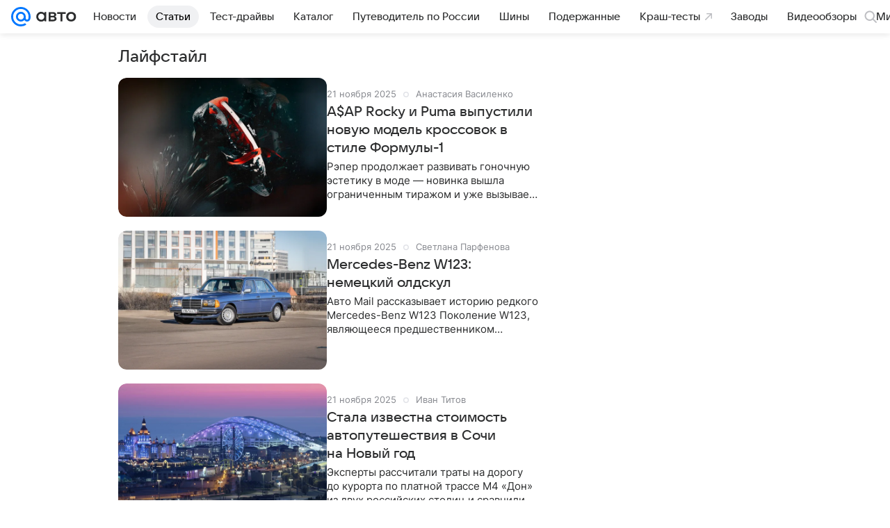

--- FILE ---
content_type: text/html; charset=utf-8
request_url: https://auto.mail.ru/topic/306-lifestyle/?page=6
body_size: 67398
content:

    <!DOCTYPE html>
      <html lang="ru">
      <head>
          <meta charset="utf-8">
  <meta http-equiv="x-ua-compatible" content="ie=edge,chrome=1">
  <meta name="viewport" content="width=device-width, initial-scale=1">
  <title>Лайфстайл - все автомобильные новости и статьи на тему Лайфстайл - страница 6 - Авто Mail</title>
    <meta property="og:type" content="website">
<meta property="og:title" content="Лайфстайл - все автомобильные новости и статьи на тему Лайфстайл - страница 6 - Авто Mail">
<meta property="og:image" content="https://auto.mail.ru/img/common/share/index_1200x630.png">
<meta property="og:image:height" content="630">
<meta property="og:image:width" content="1200">
<meta property="og:url" content="https://auto.mail.ru/topic/306-lifestyle/?page=6">
<meta property="og:site_name" content="Авто Mail">
<meta property="twitter:title" content="Лайфстайл - все автомобильные новости и статьи на тему Лайфстайл - страница 6 - Авто Mail">
<meta property="twitter:image:src" content="https://auto.mail.ru/img/common/share/index_1200x630.png">
<meta property="twitter:domain" content="auto.mail.ru">
<meta property="twitter:site" content="@auto_mail_ru">
<meta property="twitter:card" content="summary_large_image">
<meta property="fb:pages" content="265614150148096">
<meta property="yandex_recommendations_kill" content="1">
<meta property="og:description" content="Лайфстайл: новости на тему Лайфстайл, статьи на тему Лайфстайл, все публикации на тему Лайфстайл - страница 6 - Авто Mail">
<meta property="twitter:description" content="Лайфстайл: новости на тему Лайфстайл, статьи на тему Лайфстайл, все публикации на тему Лайфстайл - страница 6 - Авто Mail">
<meta name="description" content="Лайфстайл: новости на тему Лайфстайл, статьи на тему Лайфстайл, все публикации на тему Лайфстайл - страница 6 - Авто Mail">
    <link rel="canonical" href="https://auto.mail.ru/topic/306-lifestyle/?page=6">
    
    

    <meta name="csrf-token" content="vweJMfd2Q2kAAAAA"/>
    
  
          <link rel="shortcut icon" type="image/x-icon" href="/img/logo/auto/favicon.ico"/><link rel="icon" type="image/svg" href="/img/logo/auto/favicon.svg"/><link rel="apple-touch-icon" href="/img/logo/auto/apple-touch-icon.png" sizes="180x180"/><link rel="icon" type="image/png" href="/img/logo/auto/favicon-16x16.png" sizes="16x16"/><link rel="icon" type="image/png" href="/img/logo/auto/favicon-32x32.png" sizes="32x32"/><link rel="icon" type="image/png" href="/img/logo/auto/favicon-120x120.png" sizes="120x120"/><link rel="manifest" href="/manifest.json"/><meta name="msapplication-config" content="/browserconfig.xml"/><meta name="msapplication-TileColor" content="#0077FF"/><meta name="theme-color" content="#0077FF"/>
          
          <!-- start: /rb/620533?is_commercial=0&brandsafety=0&sitezone=2&project_uuid=8122a8b5-46cb-3089-9e47-da36fb56d0ac -->
          <meta http-equiv="Content-Security-Policy" content="default-src 'self' tel: blob: data: 'unsafe-inline' 'unsafe-eval' mail.ru *.mail.ru *.devmail.ru *.imgsmail.ru *.2gis.com *.2gis.ru s0.2mdn.net *.adlooxtracking.com *.adlooxtracking.ru *.adriver.ru *.ampproject.net *.ampproject.org *.apester.com *.cloudfront.net www.dailymail.co.uk coub.com *.coub.com *.doubleclick.net *.doubleverify.com *.gemius.pl giphy.com *.google.com *.googleapis.com *.googlesyndication.com themes.googleusercontent.com *.gstatic.com video.khl.ru *.moatads.com *.mradx.net ok.ru *.ok.ru *.playbuzz.com *.qmerce.com rutube.ru *.rutube.ru *.serving-sys.com *.serving-sys.ru soundcloud.com *.soundcloud.com *.streamrail.com *.twimg.com twitter.com *.twitter.com player.vimeo.com vine.co vk.com *.vk.com vk.ru *.vk.ru *.weborama.fr *.weborama-tech.ru *.yandex.ru amc.yandex.ru yandex.ru *.yandex.net *.yandex.net *.strm.yandex.net yandex.st yandexadexchange.net *.yandexadexchange.net yastatic.net *.youtube.com *.adsafeprotected.com *.newstube.ru *.bbc.com *.viqeo.tv facecast.net *.facecast.net *.nativeroll.tv *.seedr.com *.ex.co b.delivery.consentmanager.net cdn.consentmanager.net consentmanager.mgr.consensu.org *.consentmanager.mgr.consensu.org *.criteo.com *.criteo.net *.tiktok.com *.tiktokcdn.com promotools.cc telegram.org t.me *.pinterest.com videolink.mycdn.me videolink.okcdn.ru *.okcdn.ru *.mycdn.me *.vkuser.net vkvideo.ru *.vkvideo.ru *.targetads.io id.vk.com id.vk.ru *.cs7777.vk.com *.cdn-vk.ru *.amazonaws.com *.amcharts.com concert.ru *.flixel.com *.gomexlive.com haval.ru *.infogr.am *.knightlab.com *.nur.kz *.qmerce.com *.redbull.tv *.slideshare.net *.sravni.ru *.sravnikupi.ru surveymonkey.com *.surveymonkey.com *.thinglink.com *.thinglink.me *.tsn.ua *.tvigle.ru *.audimedia.tv *.comdi.com *.banki.ru banki.ru zap.expert *.1tv.ru alfaleasing.ru *.socialmart.ru ru.research.net *.dailymail.co.uk ingoscalculate.surge.sh carmoney.ru *.serving-sys.com *.alfaleasing.ru www.surveygizmo.com *.in-touch.ru *.davidjbradshaw.com *.porsche.com *.carprice.tech carprice.tech auto.youla.ru *.inspectlet.com *.flourish.studio flo.uri.sh insapp.ru widget.agentapp.ru widget.insapp.ru mailru-landing.netlify.app automailru.agentapp.ru ren.tv volvoforms.dmbasis.agency lubadvisor.total-russia.ru uremont.com www.tinkoff.ru dp.tinkoff.ru clips.twitch.tv kasko.insapp.ru osago.insapp.ru xn--80aafaxhj3c.xn--p1ai autospot.ru anketolog.ru;script-src 'self' 'unsafe-inline' 'unsafe-eval' js-inject *.mail.ru *.devmail.ru *.imgsmail.ru *.api.2gis.ru s0.2mdn.net *.adlooxtracking.com *.adlooxtracking.ru *.algovid.com s3.amazonaws.com cdn.ampproject.org *.apester.com *.bing.com static.bbc.co.uk news.files.bbci.co.uk coub.com *.coub.com *.criteo.com *.criteo.net *.doubleclick.net *.doubleverify.com *.dvtps.com *.flickr.com translate.google.com *.google.com *.googleadservices.com *.googleapis.com *.googlesyndication.com *.googletagmanager.com *.googletagservices.com *.google-analytics.com *.google.ru mediatoday.ru *.moatads.com *.mradx.net *.mxpnl.com *.odnoklassniki.ru ok.ru *.ok.ru *.playbuzz.com *.qmerce.com sb.scorecardresearch.com *.twimg.com *.twitter.com platform.vine.co vk.com *.vk.com vk.ru *.vk.ru *.webvisor.com *.mtproxy.yandex.net amc.yandex.ru *.yandex.net *.strm.yandex.net *.yandex.ru yandex.ru yandex.st yastatic.net *.pinterest.com *.adsafeprotected.com *.serving-sys.com *.serving-sys.ru *.viqeo.tv *.videonow.ru *.nativeroll.tv *.seedr.com b.delivery.consentmanager.net cdn.consentmanager.net *.consentmanager.mgr.consensu.org consentmanager.mgr.consensu.org *.tns-counter.ru *.youtube.com *.ytimg.com *.ex.co *.weborama.fr *.weborama-tech.ru *.tiktok.com *.tiktokcdn.com promotools.cc *.ibytedtos.com telegram.org videolink.mycdn.me videolink.okcdn.ru *.okcdn.ru *.mycdn.me *.vkuser.net mc.yandex.com *.betweendigital.com *.buzzoola.com *.1tv.ru *.amcharts.com concert.ru *.eagleplatform.com *.gomexlive.com haval.ru *.imgur.com *.infogr.am *.knightlab.com *.nur.kz *.slideshare.net *.sravni.ru surveymonkey.com *.surveymonkey.com *.t.co *.thinglink.com *.thinglink.me *.turn.com *.vgtrk.com *.audimedia.tv *.comdi.com *.flourish.studio public.tableau.com s91588.cdn.ngenix.net cdn.jsdelivr.net widget.agentapp.ru widget.insapp.ru cdnjs.cloudflare.com kasko.insapp.ru osago.insapp.ru anketolog.ru;connect-src 'self' wss://*.mail.ru wss://*.devmail.ru wss://*.viqeo.tv *.mail.ru *.devmail.ru *.imgsmail.ru *.api.2gis.ru s0.2mdn.net *.adlooxtracking.com *.adlooxtracking.ru *.algovid.com *.ampproject.net cdn.ampproject.org *.apester.com *.doubleclick.net *.flickr.com *.googleapis.com *.google-analytics.com *.googlesyndication.com *.googletagmanager.com *.gstatic.com *.mixpanel.com *.mradx.net *.playbuzz.com *.qmerce.com geo.query.yahoo.com twitter.com *.twitter.com *.yadro.ru amc.yandex.ru yandex.ru *.yandex.ru *.strm.yandex.net yandex.st yastatic.net *.yandex.net collector.mediator.media *.serving-sys.com *.serving-sys.ru *.doubleverify.com *.viqeo.tv *.videonow.ru *.vidiom.net *.nativeroll.tv *.seedr.com b.delivery.consentmanager.net cdn.consentmanager.net *.consentmanager.mgr.consensu.org consentmanager.mgr.consensu.org *.criteo.com *.criteo.net *.ex.co *.ibytedtos.com *.smailru.net *.adfox.ru *.weborama.fr *.weborama-tech.ru ok.ru vk.com *.vk.com  vk.ru *.vk.ru *.vk.team videolink.mycdn.me videolink.okcdn.ru *.okcdn.ru *.mycdn.me *.vkuser.net *.google.com mc.yandex.com *.adriver.ru *.googleusercontent.com alfaleasing.ru *.doubleclick.net *.2gis.com *.inspectlet.com *.serving-sys.com *.sravni.ru;img-src 'self' * data: blob: mmr: *.criteo.com *.criteo.net ;worker-src blob: 'self' *.mail.ru *.devmail.ru ;" /><meta name="referrer" content="unsafe-url" /><link rel="preconnect" href="https://mcdn.imgsmail.ru/" crossorigin="" /><link rel="preconnect" href="https://mcdn.imgsmail.ru/" /><link rel="dns-prefetch" href="https://mcdn.imgsmail.ru/" /><link rel="preconnect" href="https://ad.mail.ru" crossorigin="use-credentials" /><link rel="dns-prefetch" href="https://ad.mail.ru" /><link rel="preconnect" href="https://resizer.mail.ru" /><link rel="dns-prefetch" href="https://resizer.mail.ru" /><link rel="preconnect" href="https://rs.mail.ru" /><link rel="dns-prefetch" href="https://rs.mail.ru" /><link rel="preconnect" href="https://r.mradx.net" /><link rel="dns-prefetch" href="https://r.mradx.net" /><link rel="preconnect" href="https://mc.yandex.ru" /><link rel="dns-prefetch" href="https://mc.yandex.ru" /><link rel="preconnect" href="https://yastatic.net" /><link rel="dns-prefetch" href="https://yastatic.net" /><link rel="preconnect" href="https://avatars.mds.yandex.net" /><link rel="dns-prefetch" href="https://avatars.mds.yandex.net" /><link rel="preconnect" href="https://ads.adfox.ru" /><link rel="dns-prefetch" href="https://ads.adfox.ru" /><link rel="dns-prefetch" href="https://limg.imgsmail.ru" /><link rel="dns-prefetch" href="https://top-fwz1.mail.ru/" /><link rel="dns-prefetch" href="https://www.tns-counter.ru/" /><link rel="dns-prefetch" href="https://counter.yadro.ru" />
          <!-- end: /rb/620533?is_commercial=0&brandsafety=0&sitezone=2&project_uuid=8122a8b5-46cb-3089-9e47-da36fb56d0ac -->
        

          <!-- /rb/1084681?_SITEID=42&version=web (@mail-core/dashboard: XRay) -->
          <script id="__xray__">var xrayCore=function(){'use strict';function a(a){for(n.push(a);n.length>o.maxSize;)n.shift()}function b(a){return b="function"==typeof Symbol&&"symbol"==typeof Symbol.iterator?function(a){return typeof a}:function(a){return a&&"function"==typeof Symbol&&a.constructor===Symbol&&a!==Symbol.prototype?"symbol":typeof a},b(a)}function c(a){return a&&"object"===b(a)&&!d(a)}function d(a){return"[object Array]"===Object.prototype.toString.call(a)}function e(a){for(var b in a)if(Object.prototype.hasOwnProperty.call(a,b))return!1;return!0}function f(){for(var a,b={},d=0;d<arguments.length;++d)for(var e in a=arguments[d],a)b[e]=b[e]&&c(b[e])&&c(a[e])?f(b[e],a[e]):a[e];return b}function g(a){var b=encodeURIComponent(JSON.stringify(a));return{size:b.length,raw:b}}function h(){this._batchesByUrls={},this._timeoutId=null,this._config={maxBatchSize:6e4,maxChunkSize:4e3,timeout:1000,idle:!1},window&&"function"==typeof window.addEventListener&&window.addEventListener("beforeunload",this.process.bind(this,!0))}function i(a){return"s".concat(a,"s").replace(/s+/g,"s").replace(/^s$/g,"")}function j(a){for(var b in a)("undefined"==typeof a[b]||null===a[b])&&delete a[b];return a}function k(a,b){for(var c=-1,d=0;d<a.length;d++)if(b===a[d]){c=d;break}return c}function l(){this._config={xrayRadarUrl:"https://xray.mail.ru",pgid:(Date.now()+Math.random()).toString(36),radarPrefix:"",r:"undefined"!=typeof document&&document.referrer||"",defaultParams:{p:"mail",t_feature:"",v:1,skipdwh:!1}}}function m(a,b){for(var c=a.split("&"),d=c[0],e={},f=1;f<c.length;++f){var g=c[f].split("="),h=decodeURIComponent(g[0]),j=decodeURIComponent(g[1]);try{j=JSON.parse(j)}catch(a){}e[h]=j}b=b||{},b.immediately?z.sendImmediately(d,e,b.ga):z.send(d,e,b.ga)}var n=[],o={maxSize:500,getLog:function(){return Array.prototype.slice.call(n,0)},clear:function(){n=[]}},p={log:function(){try{(console.debug||console.log).apply(console,arguments)}catch(a){}},error:function(){try{console.error.apply(console,arguments)}catch(a){}},warn:function(){try{console.warn.apply(console,arguments)}catch(a){}}},q=["p","email","split","utm","r","pgid","o_ss","o_v"],r=!1;h.prototype.setConfig=function(a){var b=Math.max;if(!r)return a.timeout=b(1e3,a.timeout||0),this._config=f(this._config,a),void(r=!0);var c=[];for(var d in a){if(d in this._config){c.push(d);continue}this._config[d]=a[d]}c.length&&p.warn("Queue config field(s) "+c.join(", ")+" are already set and can't be modified")},h.prototype.getConfig=function(){return f(this._config,{})},h.prototype.push=function(b,c){a(c);var d=b+"/batch?"+h._buildQueryString(c);c=h._stringifyParams(c);var e=g(c);if(e.size+2>this._config.maxBatchSize)return void p.error("Radar #"+c.uid+" body is too long: "+e.raw);this._batchesByUrls[d]||(this._batchesByUrls[d]=[[]]);var f,j=this._batchesByUrls[d];for(f=0;f<j.length;++f){var k=j[f];if(g(k.concat([c])).size<=this._config.maxBatchSize){k.push(c);break}}f===j.length&&j.push([c]),this._timeoutId||"function"!=typeof setTimeout||(this._timeoutId=setTimeout(this.process.bind(this),this._config.timeout))},h.prototype.process=function(a){for(var b in clearTimeout(this._timeoutId),this._timeoutId=null,this._batchesByUrls){for(var c=this._batchesByUrls[b],d=0;d<c.length;++d)this._send(b,c[d],a);delete this._batchesByUrls[b]}},h.prototype.isIdle=function(){return this._config.idle},h._buildQueryString=function(a){for(var b=[],c=0;c<q.length;++c){var d=q[c],e="string"==typeof a[d]?a[d]:JSON.stringify(a[d]);(delete a[d],"undefined"!=typeof e&&e.length)&&b.push(encodeURIComponent(d)+"="+encodeURIComponent(e))}var f=[];for(var g in a.baseQuery)f.push(g);f=f.sort();for(var h,j=0;j<f.length;++j)h=f[j],b.push(encodeURIComponent(h)+"="+encodeURIComponent(a.baseQuery[h]));return delete a.baseQuery,b.join("&")},h.prototype._send=function(a,b,c){var d={url:a,data:"batch="+encodeURIComponent(JSON.stringify(b)),type:"POST",async:!0};if(!this._config.idle){if("undefined"==typeof XMLHttpRequest&&!navigator.sendBeacon)return void fetch(a,{method:d.type,body:d.data})["catch"](function(a){p.error("XRay send failed:",a)});if(c&&window.navigator.sendBeacon)return void window.navigator.sendBeacon(d.url,d.data);try{var e=new XMLHttpRequest,f="function"==typeof this._config.beforeSend&&!this._config.beforeSend(e,d);if(f)return void e.abort();e.open(d.type,d.url,d.async),e.withCredentials=!this._config.withoutCredentials,e.send(d.data)}catch(a){p.error("xray.send failed:",a)}}},h._stringifyParams=function(a){var b={};for(var c in a){if("i"==c){b.i=h._stringifyI(a.i);continue}b[c]="string"==typeof a[c]?a[c]:JSON.stringify(a[c])}return b},h._stringifyI=function(a){var b=[];for(var c in a){var d=a[c];b.push(c+":"+d)}return b.join(",")};var s=0,t=["radarPrefix","split","r","pgid","utm","o_ss","o_v"],u=!1,v=new h,w={rlog_dot_error:"xray_rlog_dot_error",rlog_msg_abs:"xray_rlog_msg_abs",too_long:"xray_too_long",not_configured:"xray_not_configured"},x=32,y=64;l.prototype.logger=o,l.prototype.setConfig=function(a,b){a=a||{},u&&this._deleteProtectedParams(a),this.unsafeSetConfig(a,b)},l.prototype.unsafeSetConfig=function(a,b){a=a||{},u=!0,a.split&&(a.split=i(a.split)),a.defaultParams&&a.defaultParams.i&&(a.defaultParams.i=this._formatIntervals(a.defaultParams.i),delete this._config.defaultParams.i),this._config=b?a:f(this._config,a),a.gaTrackingId&&this._initGA(a.gaTrackingId)},l.prototype._deleteProtectedParams=function(a){for(var b=0;b<t.length;++b)delete a[t[b]];return a},l.prototype.addSplit=function(a){this._config.split=i("".concat(this._config.split||"","s").concat(a))},l.prototype.getConfig=function(){return f(this._config,{})},l.prototype.getTotalSended=function(){return s},l.prototype.setQueueConfig=h.prototype.setConfig.bind(v),l.prototype.getQueueConfig=h.prototype.getConfig.bind(v),l.prototype.getInstanceCopy=function(){var a=new l;return u=!1,a.setConfig(this._config,!0),a},l.prototype.send=function(a,b,c){this._send(a,b,c,!0)},l.prototype._send=function(a,b,c,e){if(e&&!u&&a!==w.not_configured){var g=b||{};g.t=a,this._logOwnError(g,w.not_configured),p.warn("Your xray instance is not configured")}if(b=f(b||{},{}),this._config.middlewares)for(var h=0;h<this._config.middlewares.length;h++){var j=this._config.middlewares[h],k=j(a,b,c);a=k.t,b=k.params,c=k.ga}a=d(a)?a.join("_"):a,b.i&&(b.i=this._formatIntervals(b.i)),b=f(this._config.defaultParams,this._config.expid?{dwh:{expid:this._config.expid}}:{},b,{t:a,split:this._config.split,r:this._config.r,pgid:this._config.pgid,utm:this._config.utm,o_ss:this._config.o_ss,o_v:this._config.o_v,baseQuery:this._config.baseQuery,uid:s++}),b.skipdwh&&b.dwh&&delete b.dwh;for(var l=[b.t_feature,this._config.radarPrefix],m=0;m<l.length;++m)l[m]&&(b.t=l[m]+"_"+b.t);delete b.t_feature;try{b=this._validateParams(b,e)}catch(a){return p.log("xray",b.uid,b),void p.error(a.message)}if(this._config.verbose&&p.log("xray",b.uid,b.t,b,c?"GA: "+!!c:void 0),v.push(this._config.xrayRadarUrl,b),!0===c&&!this._config.gaTrackingId)return void p.error("Radar #"+b.uid+": no GA tracking id specified");var n="string"==typeof c?c:this._config.gaTrackingId;if(!!c&&n&&!v.isIdle()){if(b.i){for(var o in b.i)this._sendGA(a+"_"+o,b.i[o],n);return}this._sendGA(a,b.v,n)}},l.prototype.sendImmediately=function(a,b,c){this.send(a,b,c),v.process()},l.prototype.addMiddleware=function(a){this._config.middlewares||(this._config.middlewares=[]),-1===k(this._config.middlewares,a)&&this._config.middlewares.push(a)},l.prototype.removeMiddleware=function(a){if(this._config.middlewares){var b=k(this._config.middlewares,a);-1<b&&this._config.middlewares.splice(b,1)}},l.prototype._sendGA=function(a,b,c){"function"!=typeof gtag&&this._initGA(c);var d=a.split(/_/g),e=d[1]||d[0],f=d[1]?d[0]:"",g=d.slice(2).join("_"),h={value:b,send_to:c};f&&(h.event_category=f),g&&(h.event_label=g),gtag("event",e,h)},l.prototype._initGA=function(a){if(!window.gtag){var b=document.createElement("script");b.src="https://www.googletagmanager.com/gtag/js?id="+a,b.type="text/javascript",document.getElementsByTagName("head")[0].appendChild(b),window.dataLayer=window.dataLayer||[],window.gtag=function(){window.dataLayer.push(arguments)},gtag("js",new Date)}gtag("config",a,{send_page_view:!1})},l.prototype._logOwnError=function(a,b,c){var d="xray_err",e=a.p;if(e){if(e.length+8+1>x){e=e.slice(0,x-8-1)}d="".concat(e,"_").concat("xray_err")}var f=a.t;f.length>y&&(f=f.slice(0,y)),this._send(b,{skipdwh:!0,rlog:d,rlog_message:{t:f,err:b,value:c}},!1,!1)},l.prototype._validateParams=function(a,b){a=j(a),a.rlog&&-1!==a.rlog.indexOf(".")&&(b&&this._logOwnError(a,w.rlog_dot_error,a.rlog),p.error("Radar #".concat(a.uid,": rlog can not contain file extension")),delete a.rlog,delete a.rlog_message),a.rlog&&a.rlog_message||(a.rlog_message&&(b&&this._logOwnError(a,w.rlog_msg_abs),p.error("Radar #".concat(a.uid,": rlog_message would not be sent without rlog"))),delete a.rlog,delete a.rlog_message),e(a.dwh)&&delete a.dwh;var c={32:[a.p,a.rlog],64:[a.p+"_"+a.t]};for(var d in a.i)c[32].push(d),c[64].push(a.p+"_"+a.t+"_"+d);for(var f in c)for(var g=c[f],h=0;h<g.length;++h)if(g[h]&&g[h].length>f)throw b&&this._logOwnError(a,w.too_long,g[h].slice(0,f)),new Error("Radar #".concat(a.uid,": value is too long: ").concat(c[f][h])+" (len: ".concat(g[h].length,", limit: ").concat(f,")"));return a},l.prototype._formatIntervals=function(a){if(c(a))return a;var b={};if(d(a)){for(var e,f=0;f<a.length;++f)e=a[f].split(":"),b[e[0]]=+e[1]||this._config.defaultParams.v;return b}if("string"==typeof a){var g=a.split(",");return this._formatIntervals(g)}};var z=new l;return m.setConfig=function(a){z.setConfig(j({verbose:a.verbose,pgid:a.pgid,split:a.split,xrayRadarUrl:a.xrayRadarUrl||a.XRAY_RADAR_URL,radarPrefix:a.radarPrefix||a.RadarPrefix,utm:a.utm,o_ss:a.o_ss,o_v:a.o_v,baseQuery:a.baseQuery,gaTrackingId:a.gaTrackingId||a.GA_TRACKING_ID,defaultParams:a.defaultParams||j({p:a.project,email:a.ActiveEmail})})),z.setQueueConfig(j({maxBatchSize:a.MAX_BATCH_SIZE,maxChunkSize:a.MAX_CHUNK_SIZE,beforeSend:a.beforeSend,timeout:a.timeout,idle:a.idle,withoutCredentials:a.withoutCredentials}))},m.getConfig=l.prototype.getConfig.bind(z),m.addSplit=l.prototype.addSplit.bind(z),m.unsafeSetConfig=l.prototype.unsafeSetConfig.bind(z),m.setQueueConfig=l.prototype.setQueueConfig.bind(z),m.getQueueConfig=l.prototype.getQueueConfig.bind(z),m.getTotalSended=l.prototype.getTotalSended.bind(z),m.send=l.prototype.send.bind(z),m.sendImmediately=l.prototype.sendImmediately.bind(z),m.getInstanceCopy=l.prototype.getInstanceCopy.bind(z),m.addMiddleware=l.prototype.addMiddleware.bind(z),m.removeMiddleware=l.prototype.removeMiddleware.bind(z),"undefined"!=typeof window&&"function"==typeof window.define&&window.define.amd&&window.define("@mail/xray",function(){return m}),m}();</script><script id="__xray-init__">xrayCore.setConfig({defaultParams: {p: 'auto-mail-ru-web',},verbose: true});xrayCore.send('pk-xray-ready');</script>
          <!-- //rb/1084681?_SITEID=42&version=web -->

          <link rel="preload" href="/dist/media.css?2642598612" as="style" />
          <link rel="preload" href="/dist/rubric/client.css?2642598612" as="style" />

          <!-- //rb/1108607 -->
          <link rel="preload" href="https://mcdn.imgsmail.ru/js/promisified-dom-events/3.0.0/promisifiedDomEvents.min.js" as="script"/><link rel="preload" href="https://imgs2.imgsmail.ru/static/fonts/Inter/WOFF2/InterRegular.woff2" as="font" type="font/woff2" crossorigin=""/><link rel="preload" href="https://imgs2.imgsmail.ru/static/fonts/Inter/WOFF2/InterMedium.woff2" as="font" type="font/woff2" crossorigin=""/><link rel="preload" href="https://imgs2.imgsmail.ru/static/fonts/Inter/WOFF2/InterBold.woff2" as="font" type="font/woff2" crossorigin=""/><link rel="preload" href="https://imgs2.imgsmail.ru/static/fonts/MailSans/WOFF2/MailSansVariative.woff2" as="font" type="font/woff2" crossorigin=""/><link rel="stylesheet preload" href="https://mcdn.imgsmail.ru/fonts/vk-tokens/1.0.2/fonts.css" as="style"/><link rel="preload" href="https://imgs2.imgsmail.ru/static/fonts/v1.100/VKSansDisplay/WOFF2/VKSansDisplayLight.woff2" as="font" type="font/woff2" crossorigin=""/><link rel="preload" href="https://imgs2.imgsmail.ru/static/fonts/v1.100/VKSansDisplay/WOFF2/VKSansDisplayRegular.woff2" as="font" type="font/woff2" crossorigin=""/><link rel="preload" href="https://imgs2.imgsmail.ru/static/fonts/v1.100/VKSansDisplay/WOFF2/VKSansDisplayMedium.woff2" as="font" type="font/woff2" crossorigin=""/><link rel="preload" href="https://imgs2.imgsmail.ru/static/fonts/v1.100/VKSansDisplay/WOFF2/VKSansDisplayDemiBold.woff2" as="font" type="font/woff2" crossorigin=""/><link rel="preload" href="https://imgs2.imgsmail.ru/static/fonts/v1.100/VKSansDisplay/WOFF2/VKSansDisplayBold.woff2" as="font" type="font/woff2" crossorigin=""/><link rel="stylesheet preload" href="https://mcdn.imgsmail.ru/fonts/vk-tokens/1.0.3/fonts.css" as="style"/><script src="https://mcdn.imgsmail.ru/js/promisified-dom-events/3.0.0/promisifiedDomEvents.min.js"></script><script src="https://ad.mail.ru/static/sync-loader.js" nonce crossorigin="anonymous" async></script><script src="https://ad.mail.ru/static/vk-adman.js?sdk=1" type="application/javascript" id="adman3-instance" async></script>
          <!-- //rb/1108607 -->

          <link rel="stylesheet" href="/dist/media.css?2642598612" />
          <link rel="stylesheet" href="/dist/rubric/client.css?2642598612" />
      </head>
      <body>
          <!-- /rb/1084682?_SITEID=42&version=web (@mail-core/dashboard: Core Keeper) -->
          
<script id="__core-keeper__">
var coreKeeper=function(a){"use strict";var S="string",i="object",y="function";function z(a,b){return typeof a===b}function T(c,a){for(var b in a)Object.defineProperty(c,b,{enumerable:!1,value:a[b]})}var U,b=typeof globalThis===i&&globalThis|| typeof window===i&&window|| typeof global===i&&global||{},V=b.console,o=b.document||{},A=b.location||{},p=b.navigator||{},d=p.connection,j=b.performance,k=function(){},B=z(j&&j.now,y)?function(){return j.now()}:Date.now,C=b.setTimeout.bind(b),W=(b.requestAnimationFrame||C).bind(b),X=(b.addEventListener||k).bind(b),_=null,Y=void 0;function D(a){var e,f,b,g=0,h=(a=a||{}).now||B,i=a.warn,j=a.prefix||"",c=a.addons||[],k=[],l=function(a,b,d){for(e=c.length;e--;)c[e][a](b,d)},d=function(c,m,p,t,u,q,n,o,v){c=j+c,(m===b||o)&&(m=!o&&k[0]||_),p[c]&&i&&i("Timer '"+c+"' exists");var r=q==_,a=p[c]={id:++g,name:c,parent:m,unit:t||"ms",start:r?h():q,end:n!=_?n:_,meta:v};function s(a,b,c){(f=p[a=j+a])?z(f.stop,y)?f.stop(b,c):i&&i("Timer '"+a+"'.stop is not a func",{entry:f}):i&&i("Timer '"+a+"' not exists")}return T(a,{stop:function(b,d){if(b==_||b>=0||(d=b,b=Y),a.meta=a.meta||d,a.end=b==_?h():b,p[c]=_,u)for(e=k.length;e--;)k[e]===a&&k.splice(e,1);return l("end",a,r),a}}),m&&(m.end!==_&&n==_?i&&i("Timer '"+c+"' stopped"):(a.unit=m.unit,m.entries.push(a))),u&&(a.entries=[],T(a,{add:function(c,e,b,f,g){return d(c,a,p,f,0,e,b).stop(b,g)},time:function(e,b,c){return b>=0||(c=b,b=Y),d(e,a,p,c,Y,b)},group:function(f,b,c,e){return z(b,"boolean")&&(e=c,c=b,b=_),z(b,S)&&(e=b,b=_,c=0),z(c,S)&&(e=c),d(f,a,p,e,1,b,_,c)},timeEnd:s,groupEnd:s}),!o&&g>1&&k.unshift(a)),l("start",a,r),a};return(b=d(0,_,Object.create(null),"ms",1,0,0,1)).v="2.0.0-rc.28",b.addons=c,b}var e=function(b,c){var a;try{(a=new PerformanceObserver(function(a){a.getEntries().map(c)})).observe({type:b,buffered:!0})}catch(d){}return a},Z=function(a){a&&a.disconnect()},aa=function(a,b){try{a&&a.takeRecords().map(b)}catch(c){}},E="hidden",ab=!1,ac=!1,F=-1,f=function(b,a){ab||(ab=!0,X("pagehide",function(a){ac=!a.persisted}),X("beforeunload",k)),X("visibilitychange",function(a){o.visibilityState===E&&b(a.timeStamp,ac)},{capture:!0,once:!!a})};o&&(F=o.visibilityState===E?0:1/0,f(function(a){F=a},!0));var ad=function(){return F};function ae(c){var a,e,h=this.badge,b=c.unit,d=(c.end-c.start)/("KB"===b?1024:1),f=h+c.name+("none"!==b&&b?": %c"+(b&&"raw"!==b?d.toFixed(3)+b:d):"%c"),g="font-weight:bold;"+(a=d,"color:#"+((a="KB"===(e=b)?a/8:"fps"===e?70-a:a)<5?"ccc":a<10?"666":a<25?"333":a<50?"f90":a<100?"f60":"f00"));"entries"in c?((V.groupCollapsed||V.group)(f,g),c.entries.forEach(ae,this),V.groupEnd()):V.log(f,g)}var G,l,H=D({addons:/pk-print/.test(A)?[(G={badge:"\u{1F505}"},{start:k,end:function(a){a.parent||ae.call(G,a)}})]:[]}),m=function(a,b,c,d,e,f){W(function(){var i=H.group(a,b,e);for(var g in d)if(d.hasOwnProperty(g)){var h=d[g];i.add(g,h[0],h[1],h[2])}i.stop(c,f)})},g=p.deviceMemory,h=j.hardwareConcurrency,q=h<=4||g<=4,I=h>4||g>4?"high":q?"low":"unk",$=q||d&&(["slow-2g","2g","3g"].indexOf(d.effectiveType)> -1||d.saveData)?"low":"high",n=((l={})["type_"+I]=[0,1],l["exp_"+$]=[0,1],l);g&&(n.memory=[0,g]),h&&(n.hardware_concurrency=[0,h]),m("pk-device",0,1,n,"raw");var af=0,J=function(){try{var a=j.getEntriesByType("navigation")[0],k=a.fetchStart,l=a.domainLookupStart,e=a.domainLookupEnd,f=a.requestStart,g=a.responseStart,b=a.responseEnd,c=a.domComplete,h=a.domInteractive,i=a.domContentLoadedEventEnd,d=a.loadEventEnd;b&&0===af&&(af=1,m("pk-nav-net",k,b,{dns:[l,e],tcp:[e,f],request:[f,g],response:[g,b]})),c&&1===af&&(af=2,m("pk-nav-dom-ready",b,c,{interactive:[b,h],"content-loaded":[h,i],complete:[i,c]})),d&&2===af&&(af=3,m("pk-nav-dom-load",b,d,{ready:[b,c],load:[c,d]})),3!==af&&C(J,250)}catch(n){}};J();var ag,ah=function(a,b,c){return a<=b?"good":a<=c?"needs-improvement":"poor"},ai=0,aj=0,K=function(b){var c,d,e,f=b.startTime,a=b.processingStart-f;f<ad()&&(a&&m("pk-fid",0,a,((c={value:[0,a]})["score_"+ah(a,100,300)]=[0,a],c)),ai&&m("pk-tbt",0,ai,((d={value:[0,ai]})["score_"+ah(ai,300,600)]=[0,ai],d)),aj&&m("pk-tti",0,aj,((e={value:[0,aj]})["score_"+ah(aj,3800,7300)]=[0,ai],e)),Z(ag),Z(ak))},ak=e("first-input",K);f(function(){aa(ak,K)},!0);var al={},am=e("paint",function(b){var d,c=b.name,a=b.startTime;a<ad()&&(al[c]=[0,a],"first-contentful-paint"===c&&(al["score_"+ah(a,1e3,2500)]=[0,a],m("pk-paint",0,a,al),d=a,ag=e("longtask",function(a){var c=a.startTime,b=a.duration;c>d&&"self"===a.name&&b>0&&(ai+=b-50,aj=c+b)}),Z(am)))}),an=0,ao=!1,L=function(b){var a=b.startTime;a<ad()?an=a:aq()},ap=e("largest-contentful-paint",L),aq=function(){var a;!ao&&an&&m("pk-lcp",0,an,((a={value:[0,an]})["score_"+ah(an,2500,4e3)]=[0,an],a)),ao=!0,Z(ap)},r=function(){aa(ap,L),aq()};f(r,!0),function(a){try{U||(U=new Promise(function(a){["keydown","mousedown","scroll","mousewheel","touchstart","pointerdown"].map(function(b){X(b,a,{once:!0,passive:!0,capture:!0})})})),U.then(a)}catch(b){}}(r);var ar=0,M=function(a){a.hadRecentInput||(ar+=a.value)},as=e("layout-shift",M);f(function(c,b){var a;aa(as,M),b&&ar&&m("pk-cls",0,ar,((a={value:[0,ar]})["score_"+ah(ar,.1,.25)]=[0,ar],a))});var s=d,t=function(){var a;m("pk-conn",0,1,((a={downlink:[0,s.downlink],downlinkMax:[0,s.downlinkMax],rtt:[0,s.rtt]})["save_data_"+s.saveData]=[0,1],a["effective_type_"+(s.effectiveType||"unk")]=[0,1],a),"raw")};try{s?(t(),s.addEventListener("change",t)):m("pk-conn",0,1,{effective_type_unk:[0,1]},"raw")}catch(at){}var au=function(){return(au=Object.assign||function(d){for(var a,b=1,e=arguments.length;b<e;b++)for(var c in a=arguments[b])Object.prototype.hasOwnProperty.call(a,c)&&(d[c]=a[c]);return d}).apply(this,arguments)};function u(a){return a&&a.__esModule&&Object.prototype.hasOwnProperty.call(a,"default")?a.default:a}function v(b,a){return b(a={exports:{}},a.exports),a.exports}var w=v(function(c,b){var a;Object.defineProperty(b,"__esModule",{value:!0}),b.Tag=void 0,(a=b.Tag||(b.Tag={})).Core="core",a.Global="gl",a.Self="self",a.Async="async",a.Ignore="ign",a.Known="known",a.API="api",a.Shared="shr",a.Ext="ext",a.ThirdParty="3rd",a.RB="rb",a.Unknown="unk"});u(w),w.Tag;var c=v(function(b,a){Object.defineProperty(a,"__esModule",{value:!0}),a.coreLoggerHMR=a.coreLoggerDispatchKnownError=a.coreLoggerDispatchAPIError=a.coreLoggerDispatchIgnoredError=a.coreLoggerDispatchSelfError=a.coreLoggerDispatchReactError=a.coreLoggerDispatchError=a.getCoreLogger=a.Tag=void 0,Object.defineProperty(a,"Tag",{enumerable:!0,get:function(){return w.Tag}}),a.getCoreLogger=function(){return"undefined"!=typeof coreLogger?coreLogger:void 0},a.coreLoggerDispatchError=function(c,d,e){var b;null===(b=(0,a.getCoreLogger)())|| void 0===b||b.dispatchError(c,d,e)},a.coreLoggerDispatchReactError=function(c,d,e){var b;null===(b=(0,a.getCoreLogger)())|| void 0===b||b.dispatchReactError(c,d,e)},a.coreLoggerDispatchSelfError=function(b,c,d,e){(0,a.coreLoggerDispatchError)(c,d,{category:b,tag:w.Tag.Self,log:e})},a.coreLoggerDispatchIgnoredError=function(b,c,d,e){(0,a.coreLoggerDispatchError)(c,d,{category:b,tag:w.Tag.Ignore,log:e})},a.coreLoggerDispatchAPIError=function(b,c,d,e){(0,a.coreLoggerDispatchError)(c,d,{category:b,tag:w.Tag.API,log:e})},a.coreLoggerDispatchKnownError=function(b,c,d,e){(0,a.coreLoggerDispatchError)(c,d,{category:b,tag:w.Tag.Known,log:e})},a.coreLoggerHMR=function(g,f){var e=(0,a.getCoreLogger)();if(e){var b=e.errors.rules,c=e.errors.opts.errors,d=g.priority||[];b.set("clear"),c&&c.rules&&(b.set(c.rules),d.push.apply(d,[].concat(c.priority||Object.keys(c.rules)))),f&&(b.set(f.rules),d.push.apply(d,f.priority||[])),b.set(g.rules),b.priority(d);try{e.pkg.v="12.2.1",localStorage.setItem(process.env.LOGGER_LS_PRESET_VER_KEY,"12.2.1")}catch(h){}}}});u(c),c.coreLoggerHMR,c.coreLoggerDispatchKnownError,c.coreLoggerDispatchAPIError,c.coreLoggerDispatchIgnoredError,c.coreLoggerDispatchSelfError,c.coreLoggerDispatchReactError;var av=c.coreLoggerDispatchError;c.getCoreLogger;var N=c.Tag,O={name:"@mail-core/dashboard",v:"12.2.1"},aw=/^(\d+)\.(\d+)\.(\d+)/,x=function(a){return"request"in a&&a.data&&"status"in a.data&&"body"in a.data?a.data.status:null},ax={parseStatus:x},ay={tag:N.API,category:"5XX",silent:!0,log:!0},az=/^(https?:)?\/\/.*?\/+|\/*\?+.+|^\/|api\/+v1\/+/gi,aA=/[^%.a-z\d-]+/g,aB=/^api_v(\d)/g,aC=/\/*cgi-bin/g,aD=/golang/g,aE=/(^|\/)(\d+|(?:\d|[a-z]+\d)[\da-z]{2,})(?=\/|$)/g,aF=/(^|\/)([0-9-a-f]{2,}-[0-9-a-f-]+)(?=\/|$)/g,aG=/(_u?id){2,}|%[%a-z\d._]+/g,aH=/graphql/g;function aI(a){return a&&(!a.responseType||"text"===a.responseType)&&a.responseText||""}var aJ=[[/\/(ph|ag)\//,"portal"],[/\/hb\//,"hotbox"],[/\/pkgs\//,"pkgs"],[/\.imgsmail\.ru\//,"imgs"],[/\.filin\.mail\.ru\//,"filin"],[/\bmail\\.ru/,"mail"],[/\/\/top-/,"top"],[/analytics/,"analyt"],[new RegExp("\\/\\/"+location.host+"\\/"),"host"]];function aK(e){for(var b="",a=0,c=aJ;a<c.length;a++){var d=c[a];if(d[0].test(e)){b=d[1];break}}return b||"unk"}var aL,aM="@mail-core/dashboard:timespent_sections",aN={maxSessionPause:5,beforeSend:k,login:"",section:"__base__"},aO=0;function P(b){if(clearInterval(aL),b){var c,a=aW(),h=b.section,i=b.login;if(a){for(var d=0,g=a;d<g.length;d++){var e=g[d];if(e.section===h&&e.user_id===i){c=e;break}}if(c){var f=a.indexOf(c);a[f].last_duration_update_timestamp=a$(),a[f].duration_sec=a[f].duration_sec+1,aT(),aN=au(au({},aN),b);try{localStorage.setItem(aM,JSON.stringify(a))}catch(j){}return}}aP(b),function(b){var c=aY(b),a=aW();null==a||a.push(c);try{localStorage.setItem(aM,JSON.stringify(a))}catch(d){}}(a$())}else aP()}function aP(b){aN=au(au({},aN),b);var c,h,d,f,g,a=(c=aQ,d=!1,function(){for(var b=[],a=0;a<arguments.length;a++)b[a]=arguments[a];return d||(d=!0,h=c(b)),h});f=a,g=e("paint",function(a){var b=a.name;a.startTime<ad()&&"first-contentful-paint"===b&&(f(),Z(g))}),window.setTimeout(a,5e3)}function aQ(){"hidden"!==o.visibilityState&&aR(),X("visibilitychange",function(){"hidden"===o.visibilityState?clearInterval(aL):aR()})}function aR(){var a=a$();aO||(aO=a),aW()?aS(a):aS(a,!0),aT()}function aS(b,c){void 0===c&&(c=!1);var g=aW();if(g){var d,l,h,i,e,j,a=(d=g,l=b,i=(h=d.filter(function(a){return aU(a,l)})).filter(aZ),e=d.filter(function(a){return!aU(a,l)}),j=e.filter(aZ),{toSend:h,toReset:i,toLeave:e,toUpdate:j}),f=a.toLeave,m=a.toReset,n=a.toSend,k=a.toUpdate;n.forEach(aX),m.length&&f.push(aY(b)),k.length&&k.forEach(function(a){a.last_duration_update_timestamp=b,a.duration_sec=a.duration_sec+1});try{f.length?localStorage.setItem(aM,JSON.stringify(f)):localStorage.removeItem(aM)}catch(o){}}else if(c)try{localStorage.setItem(aM,JSON.stringify([aY(b)]))}catch(p){}}function aT(){aL=window.setInterval(function(){aS(a$())},1e3)}function aU(a,b){return b-a.last_duration_update_timestamp>a.max_session_pause}function aV(a){return a&&["user_id","section","last_duration_update_timestamp","duration_sec","open_timestamp","max_session_pause"].every(function(b){return a.hasOwnProperty(b)})}function aW(){var b;try{var a=JSON.parse(localStorage.getItem(aM)||"");(null==a?void 0:a.length)&&Array.isArray(a)&&a.every(aV)&&(b=a)}catch(c){}return b}function aX(b){var a=b.duration_sec;if(a){var c=au({domain:location.host,pause_allowed_sec:aN.maxSessionPause},b),d={dwh:c};aN.beforeSend(c),m("pk-timespent",0,a,{duration:[0,a]},"raw",d)}}function aY(a){return{duration_sec:0,last_duration_update_timestamp:a,open_timestamp:aO,section:aN.section,user_id:aN.login,max_session_pause:aN.maxSessionPause}}function aZ(a){var b=a.user_id,c=a.section;return b===aN.login&&c===aN.section}function a$(){return Math.floor(Date.now()/1e3)}var a_={latency:[30,60,120],route:[200,400,800],"route:cached":[100,300,600],page:[100,200,300],"page:frag":[30,60,120],"page:json":[20,30,60],"inline:code":[100,200,300],fetch:[500,1e3,2e3],"fetch:fast":[100,200,300],"app:load":[300,600,900],"app:init":[150,300,600],"app:render":[300,600,800],"app:ready":[1500,2500,3500],"js:bundle":[200,400,800],"js:bundle:m":[1e3,3e3,7e3],"js:bundle:l":[2e3,5e3,1e4],"css:bundle":[150,300,450],"css:bundle:l":[300,600,800],"srv:resp":[200,400,800],"biz:adv:await":[2e3,3e3,4e3]},a0=Object.create(null),a1=!1,a2=null,a3={"pk-app-ready":1,"pk-paint":1,"pk-lcp":1,"pk-cls":1,"pk-fid":1,"pk-tbt":1,"pk-tti":1};function a4(b){for(var a in a0)a2[!0===b?"sendImmediately":"send"](a,a0[a]);a0=Object.create(null),a1=!1}function a5(){if(a2)return a2;var b="undefined"==typeof window?{}:window,c=b.require,a=b.xrayCore;try{a=a&&a.send?a:c("@mail/xray")}catch(d){try{a=c("mrg-xray")}catch(e){}}return a}var a6=/-a_5\d\d$/;function Q(c,b,e,f){var d=f&&f.dwh,a=a0[b];a||(a={t:b,v:c,i:{}},d||a3[b]||a6.test(b)||(a.skipdwh=!0),d&&(a.dwh=d),a0[b]=a),e?a.i[e.slice(0,32)]=c:a.v=c,a1||(a1=!0,function a(){a2||(a2=a5()),a2?W(function(){return a4()}):C(a,100)}())}function R(a){a2=a||a2}var a7=["good","moderate","needs-imp"],a8=Date.now(),a9={},ba=!1,bb=0,bc=!1,bd=null,be=0,bf=function(){return o.visibilityState},bg=function(){return"visible"===bf()},bh=function(){var a;bg()&&bb++,m("pk-vis-state",0,bb,((a={})[bf()]=[0,1],a))},bi=function(a){return a<ad()?"":"idle_"};function bj(c){var b,d=c.type,a=B(),e=a>9e5?"max":a>6e5?"15m":a>3e5?"10m":a>6e4?"5m":a>3e4?"1m":a>15e3?"30s":a>1e4?"15s":a>5e3?"10s":"5s";m("pk-unload",0,a,((b={})[d]=[0,a],b["type_score_"+e]=[0,a],b))}function bk(a){return a<2e3?"fast":a<4e3?"moderate":a<15e3?"slow":a<3e4?"very-slow":"fail"}return a.api=function(b,e){void 0===e&&(e={});var o=e.error,f=e.duration||1,i=e.url,s=e.category,p=e.responseLength,l=0,d=e.status||"unk",h=e.apiStatus||d;if("object"==typeof b){var g="xhr"in b&&b.xhr||"request"in b&&b.request||"status"in b&&"readyState"in b&&b;if("duration"in b&&(f=b.duration||f),"status"in b&&(h=d=b.status),"ok"in b&&(l=4),g&&(d=g.status||d,l=g.readyState||l,p=function(a){var b,c;if(a){c=aI(a);try{b=c.length||+a.getResponseHeader("content-length")||0}catch(d){}}return b}(g),i=i||g.responseURL),"url"in b&&(i=i||b.url),h=ax.parseStatus(b)||h,e.log5XX&&(d>=500||h>=500)){var t="[HTTP] "+(g?g.status+" "+g.statusText:"No XHR"),q=new Error(d>=500?t:"[API] "+h+" ("+t+")");q.source=i,q.stack="";try{av(q,{sender:"api",url:i,status:d,apiStatus:h,headers:g&&["content-type","date","x-host","x-request-id","x-mru-json-status","x-mru-request-id"].reduce(function(a,b){return a[b]=g.getResponseHeader(b),a},{}),response:aI(g).slice(0,140)},ay)}catch(w){av(w,q,{category:"api",tag:N.Core})}}}else d=b,h=e.apiStatus||d;var u,r,m,a,c,n,v=H.group("pk-api",0,!0),j=v.add,k="x-"+(!1!==s?((r=(u=i)?u.toLowerCase().replace(az,"").replace(aC,"pl").replace(aF,"$1uid").replace(aE,"$1id").replace(aA,"_").replace(aB,"v$1").replace(aD,"go").replace(aH,"gql").replace(aG,"_id"):"unk").length>24&&(r=r.replace(/([^_]{3,})/g,function(b,a){return a.replace(/-/.test(a)?/-([a-z])[a-z]*/g:/([^/-])[aeiou]+/g,"$1").replace(/([^aeiou])(\1+)/,"$1")})),r.slice(0,24).replace(/[_-]+/g,"_")):s||"unk");j(k+"-hit",0,f),4!==l&&j(k+"-r_"+(0===(m=l)?"unset":1===m?"open":2===m?"headers":3===m?"loading":4===m?"done":"unk"),0,f),p&&j(k+"-l_"+(c="zero",null==(a=p)?c="unk":a>0&&a<=1024?c=1:a>1024&&a<=5120?c=5:a>5120&&a<=10240?c=10:a>10240&&a<=25600?c=25:a>25600&&a<=51200?c=50:a>51200&&a<=102400?c=100:a>102400&&a<=204800?c=200:a>204800&&a<=512e3?c=500:a>512e3&&(c="max"),0===c?"zero":c),0,p),j(k+"-h_"+d,0,f),d>=200&&d<300&&j(k+"-a_"+h,0,f),f>3e3&&j(k+"-s_"+((n=f)<=5e3?"5s":n<=1e4?"10s":n<=3e4?"30s":n<=3e5?Math.ceil(n/6e4)+"m":"max"),0,f),o&&j(k+"-e_"+(o instanceof Error&&o.name||o),0,f),v.stop(f)},a.appReady=function(b){if(!bc){bc=b||!0;var a=B(),c=H.group("pk-app-ready",0,!0),d=bi(a);c.add(b?"fail":"success",0,a),b?(av(b,null,{category:"app-err",tag:N.Self}),c.add("error_"+(b.requireType||b.name||"unk"),0,a)):(c.add(d+"total",0,a),c.add(d+"score_"+bk(a),0,a)),c.stop(a)}},a.axiosRpcLike=x,a.axiosSwaLike=function(a){return"request"in a&&a.data&&"code_number"in a.data?a.data.code_number:null},a.combine=function(){for(var b=[],a=0;a<arguments.length;a++)b[a]=arguments[a];return function(){for(var d=[],a=0;a<arguments.length;a++)d[a]=arguments[a];for(var c=0;c<b.length;c++){var e=b[c].apply(null,d);if(e)return e}return null}},a.init=function(c){try{(function(a){var b;if(!ba){ba=!0,null==(be=(a9=a).appReadyTimeout)&&(be=6e4),R(a.xrayCore),H.addons.push.apply(H.addons,[(void 0===j&&(j=Q),{start:k,end:function(a){var b=a.end-a.start,c=a.meta||{},f=a_[c.score]||c.score,e=a.name+(c.appendix?"-"+c.appendix:"")+(c.postfix||"");if(null===a.parent&&/^(pk|ut)-/.test(e)&&b&&(j(b,e,!1,a.meta),"entries"in a&&a.entries.forEach(function(a){var b=a.end-a.start;b>=0&&j(b,e,a.name)}),f&&3===f.length))for(var d=0;d<4;d++){if(b<=f[d]){j(b,e,a7[d]);break}3===d&&j(b,e,"poor")}}})].concat(a.systemAddons||[]));var j,d,e,f,g,c=B(),i=(d=O.v,void 0===d&&(d=""),void 0===e&&(e=1e4),(f=d.match(aw))&& +f[1]*Math.pow(e,2)+ +f[2]*e+ +f[3]|| -1),h=bi(c);m("pk-init",0,c,((b={})["ver_"+i]=[0,1],b[h+"total"]=[0,c],b[h+"score_"+bk(c)]=[0,c],b["tab_"+bf()]=[0,1],b)),(g=a.api)&&(ax=au(au({},ax),g)),function(){var a="undefined"!=typeof userKeeper&&userKeeper;if(a){var b=D({prefix:"ut-",addons:H.addons});a.time=b.time,a.timeEnd=b.timeEnd,a.forEach(function(a){0===a[1]?b.time(a[0],a[2],"ms"):b.timeEnd(a[0],a[2],a[3])}),a.length=0}}(),P(a.timespent),a.checkCrossOrigin&&setTimeout(function(){var c=document.getElementsByTagName("script"),a=c.length;if(a>0){for(var d=H.group("mc-srp",0,!0);a--;){var b=c[a];b.src&&!b.crossOrigin&&d.add(aK(b.src),0,1)}d.stop(1)}},6e4),X("unload",bj),X("beforeunload",bj),bh(),o.addEventListener("visibilitychange",bh),window.addEventListener("beforeunload",function(){var b,c,a=B(),d=[[a<(a9.fastCloseLimit||2e3)?"fast":"nofast",a],[bb?"view":"noview",bb],[bg()?"focus":"nofocus",a],[(bc?"":"no")+"ready"+(!!bc!==bc?"-err":""),a]];d.push([d.map(function(a){return a[0]}).join("_"),a]),bd&&(null===(b=a5())|| void 0===b||b.sendImmediately("pk-close-dupl",{v:a,i:bd})),bd={};for(var e=0,f=d;e<f.length;e++){var g=f[e],h=g[0],i=g[1];bd[h]=i}null===(c=a5())|| void 0===c||c.sendImmediately("pk-page-close",{v:a,i:bd}),a4(!0)}),be&&C(function(){if(!bc&&B()<ad()){var a={loadTime:Date.now()-a8,timeout:be},b=p.connection;try{a.effectiveType=b&&b.effectiveType||"<<unk>>",a.hidden=o.hidden,a.visState=o.visibilityState,a.now=B()}catch(c){}av("AppTimeout: "+be,a,{category:"app-timeout",tag:N.Ignore})}},be)}})(c||{})}catch(a){var b=a5();b&&b.send("pk-init-fail",{rlog:"pk-init-fail",rlog_message:au(au(au({},b.getConfig().defaultParams),a),{message:""+a,stack:a&&a.stack})})}},a.now=B,a.pkg=O,a.setTimespentsConfig=P,a.setXRay=R,a.system=H,a.systemSend=m,a.xrayCore=Q,Object.defineProperty(a,"__esModule",{value:!0}),a}({})
</script>
<script id="__core-keeper-init__">
	window.coreKeeper && coreKeeper.init();
</script>

          <!-- //rb/1084682?_SITEID=42&version=web -->

          <!-- /rb/320557?project=auto&version=web -->
          
<script>window.useNewVkLogo = true;</script>
          <!-- /rb/320557?project=auto&version=web -->

          <!-- Верхний слот со счетчиками -->
      <div class="js-counters">
        <!-- //rb/194?_SITEID=42 -->
          
        <!-- //rb/194?_SITEID=42 --></div>
      <!-- /Верхний слот со счетчиками -->

          
          <!-- start: /rb/949685?version=desktop&is_commercial=0&brandsafety=0&sitezone=2&project_uuid=8122a8b5-46cb-3089-9e47-da36fb56d0ac -->
          
          <!-- end: /rb/949685?version=desktop&is_commercial=0&brandsafety=0&sitezone=2&project_uuid=8122a8b5-46cb-3089-9e47-da36fb56d0ac -->
        

          <div id="rubric-root"><div data-logger-parent="top"><div class="_6b89e6fdd6 _0047fbff6c rb-p-branding--header"><div class="_02f4358e3f"><div><link  rel="stylesheet" href="https://r.mradx.net/img/BC/44BE61.css" />
<script >if(!("gdprAppliesGlobally" in window)){window.gdprAppliesGlobally=true}if(!("cmp_id" in window)||window.cmp_id<1){window.cmp_id=0}
    window.cmp_cdid = "1aa027b2b11e"; // Почта по умолчанию (cmp_id: 2381)

    window.cmp_cdid = "a32252b32769"; // cmp_id: 5222;

if(!("cmp_params" in window)){window.cmp_params=""}window.cmp_host="b.delivery.consentmanager.net";if(!("cmp_cdn" in window)){window.cmp_cdn="cdn.consentmanager.net"}if(!("cmp_proto" in window)){window.cmp_proto="https:"}if(!("cmp_codesrc" in window)){window.cmp_codesrc="1"}window.cmp_getsupportedLangs=function(){var b=["DE","EN","FR","IT","NO","DA","FI","ES","PT","RO","BG","ET","EL","GA","HR","LV","LT","MT","NL","PL","SV","SK","SL","CS","HU","RU","SR","ZH","TR","UK","AR","BS"];if("cmp_customlanguages" in window){for(var a=0;a<window.cmp_customlanguages.length;a++){b.push(window.cmp_customlanguages[a].l.toUpperCase())}}return b};window.cmp_getRTLLangs=function(){var a=["AR"];if("cmp_customlanguages" in window){for(var b=0;b<window.cmp_customlanguages.length;b++){if("r" in window.cmp_customlanguages[b]&&window.cmp_customlanguages[b].r){a.push(window.cmp_customlanguages[b].l)}}}return a};window.cmp_getlang=function(j){if(typeof(j)!="boolean"){j=true}if(j&&typeof(cmp_getlang.usedlang)=="string"&&cmp_getlang.usedlang!==""){return cmp_getlang.usedlang}var g=window.cmp_getsupportedLangs();var c=[];var f=location.hash;var e=location.search;var a="languages" in navigator?navigator.languages:[];if(f.indexOf("cmplang=")!=-1){c.push(f.substr(f.indexOf("cmplang=")+8,2).toUpperCase())}else{if(e.indexOf("cmplang=")!=-1){c.push(e.substr(e.indexOf("cmplang=")+8,2).toUpperCase())}else{if("cmp_setlang" in window&&window.cmp_setlang!=""){c.push(window.cmp_setlang.toUpperCase())}else{if(a.length>0){for(var d=0;d<a.length;d++){c.push(a[d])}}}}}if("language" in navigator){c.push(navigator.language)}if("userLanguage" in navigator){c.push(navigator.userLanguage)}var h="";for(var d=0;d<c.length;d++){var b=c[d].toUpperCase();if(g.indexOf(b)!=-1){h=b;break}if(b.indexOf("-")!=-1){b=b.substr(0,2)}if(g.indexOf(b)!=-1){h=b;break}}if(h==""&&typeof(cmp_getlang.defaultlang)=="string"&&cmp_getlang.defaultlang!==""){return cmp_getlang.defaultlang}else{if(h==""){h="EN"}}h=h.toUpperCase();return h};(function(){var u=document;var v=u.getElementsByTagName;var h=window;var o="";var b="_en";if("cmp_getlang" in h){o=h.cmp_getlang().toLowerCase();if("cmp_customlanguages" in h){for(var q=0;q<h.cmp_customlanguages.length;q++){if(h.cmp_customlanguages[q].l.toUpperCase()==o.toUpperCase()){o="en";break}}}b="_"+o}function x(i,e){var w="";i+="=";var s=i.length;var d=location;if(d.hash.indexOf(i)!=-1){w=d.hash.substr(d.hash.indexOf(i)+s,9999)}else{if(d.search.indexOf(i)!=-1){w=d.search.substr(d.search.indexOf(i)+s,9999)}else{return e}}if(w.indexOf("&")!=-1){w=w.substr(0,w.indexOf("&"))}return w}var k=("cmp_proto" in h)?h.cmp_proto:"https:";if(k!="http:"&&k!="https:"){k="https:"}var g=("cmp_ref" in h)?h.cmp_ref:location.href;var j=u.createElement("script");j.setAttribute("data-cmp-ab","1");var c=x("cmpdesign","cmp_design" in h?h.cmp_design:"");var f=x("cmpregulationkey","cmp_regulationkey" in h?h.cmp_regulationkey:"");var r=x("cmpgppkey","cmp_gppkey" in h?h.cmp_gppkey:"");var n=x("cmpatt","cmp_att" in h?h.cmp_att:"");j.src=k+"//"+h.cmp_host+"/delivery/cmp.php?"+("cmp_id" in h&&h.cmp_id>0?"id="+h.cmp_id:"")+("cmp_cdid" in h?"&cdid="+h.cmp_cdid:"")+"&h="+encodeURIComponent(g)+(c!=""?"&cmpdesign="+encodeURIComponent(c):"")+(f!=""?"&cmpregulationkey="+encodeURIComponent(f):"")+(r!=""?"&cmpgppkey="+encodeURIComponent(r):"")+(n!=""?"&cmpatt="+encodeURIComponent(n):"")+("cmp_params" in h?"&"+h.cmp_params:"")+(u.cookie.length>0?"&__cmpfcc=1":"")+"&l="+o.toLowerCase()+"&o="+(new Date()).getTime();j.type="text/javascript";j.async=true;if(u.currentScript&&u.currentScript.parentElement){u.currentScript.parentElement.appendChild(j)}else{if(u.body){u.body.appendChild(j)}else{var t=v("body");if(t.length==0){t=v("div")}if(t.length==0){t=v("span")}if(t.length==0){t=v("ins")}if(t.length==0){t=v("script")}if(t.length==0){t=v("head")}if(t.length>0){t[0].appendChild(j)}}}var m="js";var p=x("cmpdebugunminimized","cmpdebugunminimized" in h?h.cmpdebugunminimized:0)>0?"":".min";var a=x("cmpdebugcoverage","cmp_debugcoverage" in h?h.cmp_debugcoverage:"");if(a=="1"){m="instrumented";p=""}var j=u.createElement("script");j.src=k+"//"+h.cmp_cdn+"/delivery/"+m+"/cmp"+b+p+".js";j.type="text/javascript";j.setAttribute("data-cmp-ab","1");j.async=true;if(u.currentScript&&u.currentScript.parentElement){u.currentScript.parentElement.appendChild(j)}else{if(u.body){u.body.appendChild(j)}else{var t=v("body");if(t.length==0){t=v("div")}if(t.length==0){t=v("span")}if(t.length==0){t=v("ins")}if(t.length==0){t=v("script")}if(t.length==0){t=v("head")}if(t.length>0){t[0].appendChild(j)}}}})();window.cmp_addFrame=function(b){if(!window.frames[b]){if(document.body){var a=document.createElement("iframe");a.style.cssText="display:none";if("cmp_cdn" in window&&"cmp_ultrablocking" in window&&window.cmp_ultrablocking>0){a.src="//"+window.cmp_cdn+"/delivery/empty.html"}a.name=b;a.setAttribute("title","Intentionally hidden, please ignore");a.setAttribute("role","none");a.setAttribute("tabindex","-1");document.body.appendChild(a)}else{window.setTimeout(window.cmp_addFrame,10,b)}}};window.cmp_rc=function(h){var b=document.cookie;var f="";var d=0;while(b!=""&&d<100){d++;while(b.substr(0,1)==" "){b=b.substr(1,b.length)}var g=b.substring(0,b.indexOf("="));if(b.indexOf(";")!=-1){var c=b.substring(b.indexOf("=")+1,b.indexOf(";"))}else{var c=b.substr(b.indexOf("=")+1,b.length)}if(h==g){f=c}var e=b.indexOf(";")+1;if(e==0){e=b.length}b=b.substring(e,b.length)}return(f)};window.cmp_stub=function(){var a=arguments;__cmp.a=__cmp.a||[];if(!a.length){return __cmp.a}else{if(a[0]==="ping"){if(a[1]===2){a[2]({gdprApplies:gdprAppliesGlobally,cmpLoaded:false,cmpStatus:"stub",displayStatus:"hidden",apiVersion:"2.0",cmpId:31},true)}else{a[2](false,true)}}else{if(a[0]==="getUSPData"){a[2]({version:1,uspString:window.cmp_rc("")},true)}else{if(a[0]==="getTCData"){__cmp.a.push([].slice.apply(a))}else{if(a[0]==="addEventListener"||a[0]==="removeEventListener"){__cmp.a.push([].slice.apply(a))}else{if(a.length==4&&a[3]===false){a[2]({},false)}else{__cmp.a.push([].slice.apply(a))}}}}}}};window.cmp_gpp_ping=function(){return{gppVersion:"1.0",cmpStatus:"stub",cmpDisplayStatus:"hidden",supportedAPIs:["tcfca","usnat","usca","usva","usco","usut","usct"],cmpId:31}};window.cmp_gppstub=function(){var a=arguments;__gpp.q=__gpp.q||[];if(!a.length){return __gpp.q}var g=a[0];var f=a.length>1?a[1]:null;var e=a.length>2?a[2]:null;if(g==="ping"){return window.cmp_gpp_ping()}else{if(g==="addEventListener"){__gpp.e=__gpp.e||[];if(!("lastId" in __gpp)){__gpp.lastId=0}__gpp.lastId++;var c=__gpp.lastId;__gpp.e.push({id:c,callback:f});return{eventName:"listenerRegistered",listenerId:c,data:true,pingData:window.cmp_gpp_ping()}}else{if(g==="removeEventListener"){var h=false;__gpp.e=__gpp.e||[];for(var d=0;d<__gpp.e.length;d++){if(__gpp.e[d].id==e){__gpp.e[d].splice(d,1);h=true;break}}return{eventName:"listenerRemoved",listenerId:e,data:h,pingData:window.cmp_gpp_ping()}}else{if(g==="getGPPData"){return{sectionId:3,gppVersion:1,sectionList:[],applicableSections:[0],gppString:"",pingData:window.cmp_gpp_ping()}}else{if(g==="hasSection"||g==="getSection"||g==="getField"){return null}else{__gpp.q.push([].slice.apply(a))}}}}}};window.cmp_msghandler=function(d){var a=typeof d.data==="string";try{var c=a?JSON.parse(d.data):d.data}catch(f){var c=null}if(typeof(c)==="object"&&c!==null&&"__cmpCall" in c){var b=c.__cmpCall;window.__cmp(b.command,b.parameter,function(h,g){var e={__cmpReturn:{returnValue:h,success:g,callId:b.callId}};d.source.postMessage(a?JSON.stringify(e):e,"*")})}if(typeof(c)==="object"&&c!==null&&"__uspapiCall" in c){var b=c.__uspapiCall;window.__uspapi(b.command,b.version,function(h,g){var e={__uspapiReturn:{returnValue:h,success:g,callId:b.callId}};d.source.postMessage(a?JSON.stringify(e):e,"*")})}if(typeof(c)==="object"&&c!==null&&"__tcfapiCall" in c){var b=c.__tcfapiCall;window.__tcfapi(b.command,b.version,function(h,g){var e={__tcfapiReturn:{returnValue:h,success:g,callId:b.callId}};d.source.postMessage(a?JSON.stringify(e):e,"*")},b.parameter)}if(typeof(c)==="object"&&c!==null&&"__gppCall" in c){var b=c.__gppCall;window.__gpp(b.command,function(h,g){var e={__gppReturn:{returnValue:h,success:g,callId:b.callId}};d.source.postMessage(a?JSON.stringify(e):e,"*")},"parameter" in b?b.parameter:null,"version" in b?b.version:1)}};window.cmp_setStub=function(a){if(!(a in window)||(typeof(window[a])!=="function"&&typeof(window[a])!=="object"&&(typeof(window[a])==="undefined"||window[a]!==null))){window[a]=window.cmp_stub;window[a].msgHandler=window.cmp_msghandler;window.addEventListener("message",window.cmp_msghandler,false)}};window.cmp_setGppStub=function(a){if(!(a in window)||(typeof(window[a])!=="function"&&typeof(window[a])!=="object"&&(typeof(window[a])==="undefined"||window[a]!==null))){window[a]=window.cmp_gppstub;window[a].msgHandler=window.cmp_msghandler;window.addEventListener("message",window.cmp_msghandler,false)}};window.cmp_addFrame("__cmpLocator");if(!("cmp_disableusp" in window)||!window.cmp_disableusp){window.cmp_addFrame("__uspapiLocator")}if(!("cmp_disabletcf" in window)||!window.cmp_disabletcf){window.cmp_addFrame("__tcfapiLocator")}if(!("cmp_disablegpp" in window)||!window.cmp_disablegpp){window.cmp_addFrame("__gppLocator")}window.cmp_setStub("__cmp");if(!("cmp_disabletcf" in window)||!window.cmp_disabletcf){window.cmp_setStub("__tcfapi")}if(!("cmp_disableusp" in window)||!window.cmp_disableusp){window.cmp_setStub("__uspapi")}if(!("cmp_disablegpp" in window)||!window.cmp_disablegpp){window.cmp_setGppStub("__gpp")};</script>
<link  href="https://limg.imgsmail.ru/pkgs/whiteline/2.225.0/external.css" rel="stylesheet"  ><div id="ph-whiteline" class="ph-whiteline" data-testid="whiteline"></div><script >function parseEmptySlot(slot) {return slot || null;}function phParseEmptyJsonSlot(slot) {try {return JSON.parse(slot)} catch(e) {}return null;}window.__PHS = parseEmptySlot(
{"id": 86082666, "updated": "", "version": "25.03.25", "isWhiteline": true, "isTargetBlank": true, "isModern": true, "visitCookieAliases": ["tv.mail.ru", "horo.mail.ru", "my.mail.ru"], "bizLinks": "", "parentalControlMode": "", "experimentId": "", "siteZone": "11", "siteId": "42", "sitezone": "11", "siteid": "42", "appIdMytracker": "52845", "isDebug": "", "activeEmail": "", "maxAccounts": "20", "loginUrl": "", "loginPage": "%2Ftopic%2F306-lifestyle%2F%3Fpage%3D6", "logoutUrl": "", "logoutPage": "%2Ftopic%2F306-lifestyle%2F%3Fpage%3D6", "registerBackUrl": "", "colorTheme": "", "showSettingsTheme": "", "hideSignupButton": "", "counters": {"thisPropertyIsOnlyForValidJSON": "1","counterAuthMenuOpen": 1126003,"counterLogin": 75068996,"counterLogout": 75068944,"counterRegistration": 75068995,"counterPassAndSecurity": 75068940,"counterPersonal": 75068936,"counterChangeMailbox": 1126018,"counterAddMailbox": 1126064}, "social": {"vk": true,"ok": true,"fb": true}, "experiments": {"thisPropertyIsOnlyForValidJSON": "1","switchUnionQuotaBlock": true,"unionQuotaLandingUrl": "https://cloud.mail.ru/promo/quota/","switchCloudStoriesCounter": false,"isCloudStoriesCounterDwh": false,"switchCloudStoriesCounterCrossNav": false,"isCloudStoriesCounterDwhCrossNav": false,"switchRedesignUnionQuotaBlock": true,"externalMailQuota": true,"vkidEcoplate": true},"authGate": true,"authGateVersion": "https://img.imgsmail.ru/hb/e.mail.ru/auth.gate/2.11.2/authGate.js","isShowOkCounter": true,"isShowVKCounter": true,"socialCountersTimer": "300000","stayInAccountListOnVisibilityChange": true,"metricsCookieEnable": true,"metricsCookieExpires": 7,"mytrackerid": 52845,"metricsCookieParams": "utm_source, utm_medium, utm_campaign, utm_content, utm_term, mt_click_id, mt_link_id","addTargetToNaviData": true,"shouldCheckCSP": true,"shouldHandleHitman": true,"mailWidgetsHost": "widgets.mail.ru","mailWidgetsMiniHost": "widgets.mini-mail.ru","mailWidgetsVersion": "v1","mailWidgetsDisplayTimeout": 120000,"mailWidgetsStaticButtonType": "calendar","mailWidgetsStaticButtonMascotIcon": true}

) || {};window.__PHS.settingsId = window.__PHS.id;window.__PHS.id = 86082679;window.__PHS.selfExperimentId = parseEmptySlot();window.__PHS.lang = (parseEmptySlot({"lang": "ru_RU", "account": {"theme-setting": "\u041d\u0430\u0441\u0442\u0440\u043e\u0439\u043a\u0438 \u0433\u043b\u0430\u0432\u043d\u043e\u0439 \u0441\u0442\u0440\u0430\u043d\u0438\u0446\u044b", "sign-up": "\u0420\u0435\u0433\u0438\u0441\u0442\u0440\u0430\u0446\u0438\u044f", "help": "\u041f\u043e\u043c\u043e\u0449\u044c", "family": "\u041e\u0431\u0449\u0430\u044f \u043f\u043e\u0434\u043f\u0438\u0441\u043a\u0430", "qrAuth": "\u0412\u0445\u043e\u0434 \u0432 \u043f\u0440\u0438\u043b\u043e\u0436\u0435\u043d\u0438\u0435 \u043f\u043e QR-\u043a\u043e\u0434\u0443", "sign-in": "\u0412\u043e\u0439\u0442\u0438", "logon-by-phone": "\u0412\u0445\u043e\u0434 \u043f\u043e \u043d\u043e\u043c\u0435\u0440\u0443 \u0442\u0435\u043b\u0435\u0444\u043e\u043d\u0430", "change-avatar": "\u0421\u043c\u0435\u043d\u0438\u0442\u044c \u0430\u0432\u0430\u0442\u0430\u0440", "account-settings": "\u041d\u0430\u0441\u0442\u0440\u043e\u0439\u043a\u0438", "add": "\u0414\u043e\u0431\u0430\u0432\u0438\u0442\u044c \u0430\u043a\u043a\u0430\u0443\u043d\u0442", "exit": "\u0412\u044b\u0439\u0442\u0438", "copied": "\u0421\u043a\u043e\u043f\u0438\u0440\u043e\u0432\u0430\u043d\u043e", "theme-system": "\u041a\u0430\u043a \u0432 \u0441\u0438\u0441\u0442\u0435\u043c\u0435", "children-users": "\u0414\u0435\u0442\u0441\u043a\u0438\u0435 \u043f\u043e\u0447\u0442\u043e\u0432\u044b\u0435 \u044f\u0449\u0438\u043a\u0438", "theme-dark": "\u0422&#1105;\u043c\u043d\u0430\u044f \u0442\u0435\u043c\u0430", "vkid-lk-button": "\u0423\u043f\u0440\u0430\u0432\u043b\u0435\u043d\u0438\u0435 \u0430\u043a\u043a\u0430\u0443\u043d\u0442\u043e\u043c", "copy": "\u0421\u043a\u043e\u043f\u0438\u0440\u043e\u0432\u0430\u0442\u044c", "settings": "\u041b\u0438\u0447\u043d\u044b\u0435 \u0434\u0430\u043d\u043d\u044b\u0435", "appearance": "\u041e\u0444\u043e\u0440\u043c\u043b\u0435\u043d\u0438\u0435", "aliases1": "\u0410\u043d\u043e\u043d\u0438\u043c\u043d\u044b\u0439 \u0430\u0434\u0440\u0435\u0441", "aliases2": "\u0421\u043a\u0440\u044b\u0442\u044b\u0439 email", "aliases3": "\u0410\u0434\u0440\u0435\u0441 \u0434\u043b\u044f \u0440\u0430\u0441\u0441\u044b\u043b\u043e\u043a", "aliases4": "\u041a\u0440\u0430\u0441\u0438\u0432\u044b\u0439 \u0430\u0434\u0440\u0435\u0441", "newMarker": "\u043d\u043e\u0432\u043e\u0435", "security": "\u041f\u0430\u0440\u043e\u043b\u044c \u0438 \u0431\u0435\u0437\u043e\u043f\u0430\u0441\u043d\u043e\u0441\u0442\u044c", "referral": "\u0411\u043e\u043d\u0443\u0441\u044b \u0437\u0430 \u0434\u0440\u0443\u0437\u0435\u0439", "theme-light": "\u0421\u0432\u0435\u0442\u043b\u0430\u044f \u0442\u0435\u043c\u0430"}, "connection-error": {"subheader": "\u041f\u043e\u043f\u0440\u043e\u0431\u0443\u0439\u0442\u0435", "subtitle": "\u041f\u043e\u0434\u043a\u043b\u044e\u0447\u0438\u0442\u0435\u0441\u044c \u043a \u0441\u0435\u0442\u0438 \u0438 \u043e\u0431\u043d\u043e\u0432\u0438\u0442\u0435 \u0441\u0442\u0440\u0430\u043d\u0438\u0446\u0443", "title": "\u041d\u0435\u0442 \u0438\u043d\u0442\u0435\u0440\u043d\u0435\u0442\u0430", "item2": "\u041f\u0440\u043e\u0432\u0435\u0440\u0438\u0442\u044c \u043f\u043e\u0434\u043a\u043b\u044e\u0447\u0435\u043d\u0438\u0435 \u043a \u0438\u043d\u0442\u0435\u0440\u043d\u0435\u0442\u0443", "button": "\u041e\u0431\u043d\u043e\u0432\u0438\u0442\u044c", "item1": "\u041e\u0431\u043d\u043e\u0432\u0438\u0442\u044c \u0441\u0442\u0440\u0430\u043d\u0438\u0446\u0443", "header": "\u041e\u0448\u0438\u0431\u043a\u0430 \u0441\u043e\u0435\u0434\u0438\u043d\u0435\u043d\u0438\u044f"}, "search": {"placeholder": "\u041f\u043e\u0438\u0441\u043a \u0432 \u0438\u043d\u0442\u0435\u0440\u043d\u0435\u0442\u0435", "find": "\u041d\u0430\u0439\u0442\u0438"}, "mail-widgets": {"dpip-title": "\u041e\u0442\u043a\u0440\u044b\u0442\u043e \u0432 \u043e\u0442\u0434\u0435\u043b\u044c\u043d\u043e\u043c \u043e\u043a\u043d\u0435", "btn-notes": "\u0412\u0430\u0448\u0438 \u0437\u0430\u043c\u0435\u0442\u043a\u0438", "error-button": "\u041e\u0431\u043d\u043e\u0432\u0438\u0442\u044c \u0441\u0442\u0440\u0430\u043d\u0438\u0446\u0443", "error-content": "\u041c\u044b \u0437\u043d\u0430\u0435\u043c \u043e \u043f\u0440\u043e\u0431\u043b\u0435\u043c\u0435 \u0438 \u0443\u0436\u0435 \u0440\u0435\u0448\u0430\u0435\u043c \u0435&#1105;. \u041f\u043e\u043f\u0440\u043e\u0431\u0443\u0439\u0442\u0435 \u043e\u0431\u043d\u043e\u0432\u0438\u0442\u044c \u0441\u0442\u0440\u0430\u043d\u0438\u0446\u0443", "btn-calendar": "\u041a\u0430\u043b\u0435\u043d\u0434\u0430\u0440\u044c", "error-title": "\u0427\u0442\u043e-\u0442\u043e \u043f\u043e\u0448\u043b\u043e \u043d\u0435 \u0442\u0430\u043a", "dpip-button": "\u041f\u0440\u043e\u0434\u043e\u043b\u0436\u0438\u0442\u044c \u0437\u0434\u0435\u0441\u044c", "btn-todo": "\u0412\u0430\u0448\u0438 \u0437\u0430\u0434\u0430\u0447\u0438"}, "logo": {"mail-homepage": "\u041d\u0430 \u0413\u043b\u0430\u0432\u043d\u0443\u044e Mail", "project-homepage": "\u041d\u0430 \u0433\u043b\u0430\u0432\u043d\u0443\u044e \u043f\u0440\u043e\u0435\u043a\u0442\u0430"}, "projects": {"samokat-pb": "\u0421\u0430\u043c\u043e\u043a\u0430\u0442", "help": "\u041f\u043e\u043c\u043e\u0449\u044c", "skillbox": "Skillbox", "calendar-pb": "\u041a\u0430\u043b\u0435\u043d\u0434\u0430\u0440\u044c", "vk-workspace": "VK WorkSpace", "vkpochta": "VK \u041f\u043e\u0447\u0442\u0430", "vk-cloud": "VK Cloud", "mailspace-tarifs": "\u0422\u0430\u0440\u0438\u0444\u044b", "hi-tech": "Hi-Tech", "cloud-pb": "\u041e\u0431\u043b\u0430\u043a\u043e", "tv": "\u0422\u0412-\u043a\u0430\u043d\u0430\u043b\u044b", "board": "\u0414\u043e\u0441\u043a\u0430", "mail": "\u041f\u043e\u0447\u0442\u0430", "vk-msg": "VK \u041c\u0435\u0441\u0441\u0435\u043d\u0434\u0436\u0435\u0440", "icebox": "Icebox", "mytraker": "MyTracker", "vseapteki": "\u0412\u0441\u0435 \u0430\u043f\u0442\u0435\u043a\u0438", "hotbox": "Hotbox", "capsula": "VK \u041a\u0430\u043f\u0441\u0443\u043b\u0430", "lady": "\u041b\u0435\u0434\u0438", "projects": "\u041f\u0440\u043e\u0435\u043a\u0442\u044b", "tickets": "\u0411\u0438\u043b\u0435\u0442\u044b", "worki": "Worki", "notes": "\u0417\u0430\u043c\u0435\u0442\u043a\u0438", "vk-tech": "VK Tech", "vk-play": "VK Play", "vk-dating": "VK \u0417\u043d\u0430\u043a\u043e\u043c\u0441\u0442\u0432\u0430", "vk-education": "VK Education", "vkpochta-pb": "VK \u041f\u043e\u0447\u0442\u0430", "aliexpress": "AliExpress", "horoscopes": "\u0413\u043e\u0440\u043e\u0441\u043a\u043e\u043f\u044b", "close": "\u0417\u0430\u043a\u0440\u044b\u0442\u044c", "calendar": "\u041a\u0430\u043b\u0435\u043d\u0434\u0430\u0440\u044c", "sport": "\u0421\u043f\u043e\u0440\u0442", "todo": "\u0417\u0430\u0434\u0430\u0447\u0438", "mail-pb": "\u041f\u043e\u0447\u0442\u0430", "contacts": "\u041a\u043e\u043d\u0442\u0430\u043a\u0442\u044b", "mail-for-business": "\u041f\u043e\u0447\u0442\u0430 \u0434\u043b\u044f \u0431\u0438\u0437\u043d\u0435\u0441\u0430", "smotri": "\u0421\u043c\u043e\u0442\u0440\u0438", "youla": "\u042e\u043b\u0430", "health": "\u0417\u0434\u043e\u0440\u043e\u0432\u044c\u0435", "vk-short": "VK", "pets": "\u041f\u0438\u0442\u043e\u043c\u0446\u044b", "mailspace": "Mail Space", "icq": "ICQ New", "postmaster-charts": "\u0413\u0440\u0430\u0444\u0438\u043a\u0438", "worki-find-employee": "\u041d\u0430\u0439\u0442\u0438 \u0441\u043e\u0442\u0440\u0443\u0434\u043d\u0438\u043a\u0430", "mytarget": "MyTarget", "tamtam": "\u0422\u0430\u043c\u0422\u0430\u043c", "ok-short": "\u041e\u041a", "answers": "\u041e\u0442\u0432\u0435\u0442\u044b", "delivery-club-pb": "Delivery Club", "cloud-with-utm": "\u041e\u0431\u043b\u0430\u043a\u043e", "citymobil-pb": "\u0421\u0438\u0442\u0438\u043c\u043e\u0431\u0438\u043b", "postmaster-problems": "\u041f\u0440\u043e\u0431\u043b\u0435\u043c\u044b", "news": "\u041d\u043e\u0432\u043e\u0441\u0442\u0438", "vk-video": "VK \u0412\u0438\u0434\u0435\u043e", "business-projects": "\u0414\u043b\u044f \u0431\u0438\u0437\u043d\u0435\u0441\u0430", "kids": "\u0414\u0435\u0442\u0438", "ok": "\u041e\u0434\u043d\u043e\u043a\u043b\u0430\u0441\u0441\u043d\u0438\u043a\u0438", "teambox": "\u041e\u0431\u043b\u0430\u043a\u043e \u0434\u043b\u044f \u0440\u0430\u0431\u043e\u0447\u0438\u0445 \u0433\u0440\u0443\u043f\u043f", "delivery-club": "Delivery Club", "games": "\u0418\u0433\u0440\u044b", "documents-pb": "\u0414\u043e\u043a\u0443\u043c\u0435\u043d\u0442\u044b", "myteam-b2b": "\u041c\u0435\u0441\u0441\u0435\u043d\u0434\u0436\u0435\u0440", "love": "\u0417\u043d\u0430\u043a\u043e\u043c\u0441\u0442\u0432\u0430", "myteam": "VK Teams", "vk-clip": "VK \u041a\u043b\u0438\u043f\u044b", "cloud": "\u041e\u0431\u043b\u0430\u043a\u043e", "top": "\u0420\u0435\u0439\u0442\u0438\u043d\u0433 \u0441\u0430\u0439\u0442\u043e\u0432", "admin-console": "\u041f\u0430\u043d\u0435\u043b\u044c \u0430\u0434\u043c\u0438\u043d\u0438\u0441\u0442\u0440\u0430\u0442\u043e\u0440\u0430", "rustore": "RuStore", "vk-ads": "VK \u0420\u0435\u043a\u043b\u0430\u043c\u0430", "msc": "\u041e\u0431\u043b\u0430\u043a\u043e \u0434\u043b\u044f \u0431\u0438\u0437\u043d\u0435\u0441\u0430", "more": "\u0415\u0449&#1105;", "worki-work": "\u0420\u0430\u0431\u043e\u0442\u0430", "mailspace-subscription": "\u041f\u043e\u0434\u043f\u0438\u0441\u043a\u0430", "atom": "\u0411\u0440\u0430\u0443\u0437\u0435\u0440 Atom", "all-projects": "\u0412\u0441\u0435 \u043f\u0440\u043e\u0435\u043a\u0442\u044b", "notes-pb": "\u0417\u0430\u043c\u0435\u0442\u043a\u0438", "kino": "\u041a\u0438\u043d\u043e", "mygames": "MY.GAMES", "wallet": "\u041f\u043e\u043a\u0443\u043f\u043a\u0438", "geekbrains-pb": "GeekBrains", "fines": "\u0428\u0442\u0440\u0430\u0444\u044b", "vk-tutoria": "VK Tutoria", "promocodes": "\u041f\u0440\u043e\u043c\u043e\u043a\u043e\u0434\u044b", "uchiru-pb": "\u0423\u0447\u0438.\u0440\u0443", "citymobil": "\u0421\u0438\u0442\u0438\u043c\u043e\u0431\u0438\u043b", "cloud-disk": "\u0414\u0438\u0441\u043a", "vk": "\u0412\u041a\u043e\u043d\u0442\u0430\u043a\u0442\u0435", "agent": "\u0410\u0433\u0435\u043d\u0442 Mail", "home": "\u0413\u043b\u0430\u0432\u043d\u0430\u044f", "see-all-projects": "\u0421\u043c\u043e\u0442\u0440\u0435\u0442\u044c \u0432\u0441\u0435", "geekbrains": "GeekBrains", "documents": "\u0414\u043e\u043a\u0443\u043c\u0435\u043d\u0442\u044b", "payment-center": "\u041e\u043f\u043b\u0430\u0442\u044b", "mail-for-education": "\u041f\u043e\u0447\u0442\u0430 \u0434\u043b\u044f \u043e\u0431\u0440\u0430\u0437\u043e\u0432\u0430\u043d\u0438\u044f", "vk-calls": "VK \u0417\u0432\u043e\u043d\u043a\u0438", "postmaster-statistics": "\u0421\u0442\u0430\u0442\u0438\u0441\u0442\u0438\u043a\u0430", "mygames-pb": "MY.GAMES", "auto": "\u0410\u0432\u0442\u043e", "mailru": "Mail", "youla-with-utm": "\u042e\u043b\u0430", "skillbox-pb": "Skillbox", "vk-music": "VK \u041c\u0443\u0437\u044b\u043a\u0430", "moymir": "\u041c\u043e\u0439 \u041c\u0438\u0440", "mailrugroup": "Mail.ru Group", "marusia": "\u041c\u0430\u0440\u0443\u0441\u044f", "dom": "\u0414\u043e\u043c", "postmaster-letters": "\u041f\u0438\u0441\u044c\u043c\u0430", "marusia-pb": "\u041c\u0430\u0440\u0443\u0441\u044f", "pogoda": "\u041f\u043e\u0433\u043e\u0434\u0430", "dobro": "VK \u0414\u043e\u0431\u0440\u043e", "todo-pb": "\u0417\u0430\u0434\u0430\u0447\u0438", "citydrive": "\u0421\u0438\u0442\u0438\u0434\u0440\u0430\u0439\u0432"}, "service-unavailable": {"subtitle": "\u042d\u0442\u043e \u0432\u0440\u0435\u043c\u0435\u043d\u043d\u043e &#8212; \u043c\u044b \u0443\u0436\u0435 \u0437\u043d\u0430\u0435\u043c \u043e \u043f\u0440\u043e\u0431\u043b\u0435\u043c\u0435 \u0438 \u0441\u043a\u043e\u0440\u043e \u0432\u0441&#1105; \u043f\u043e\u0447\u0438\u043d\u0438\u043c", "title": "\u0421\u0435\u0440\u0432\u0438\u0441 \u043f\u043e\u043a\u0430 \u043d\u0435\u0434\u043e\u0441\u0442\u0443\u043f\u0435\u043d"}}) || {}).lang;window.__PHS.isVkEcosystemPromo = parseEmptySlot();window.__PHS.omicronConfig = parseEmptySlot();window.__PHS._ = {props: {projectsKeys: parseEmptySlot({"id": 110546969, "showPixel": "https://rs.mail.ru/pixel/[base64].gif", "general": ["mailru", "mail", "cloud-with-utm", "ok", "vk", "news", "love", "games"], "projectsbar": ["mail-pb", "cloud-pb", "calendar-pb", "notes-pb", "skillbox-pb", "geekbrains-pb", "vkpochta-pb", "marusia-pb", "uchiru-pb"], "additional": ["auto", "horoscopes", "kids", "dobro", "health", "kino", "lady", "dom", "cloud", "answers", "moymir", "pets", "pogoda", "sport", "tv", "hi-tech"], "business": ["vk-tech", "vk-cloud", "vk-workspace", "myteam", "vk-ads", "mytraker"], "mailrugroup": ["capsula", "youla", "vk-play", "vk-tutoria", "tickets", "promocodes"], "items": {"uchiru-pb": {"url": "https://uchi.ru/?utm_source=portal&utm_medium=portal_navigation_all_exp&utm_campaign=mail_uchi&mt_click_id=mt-tn3482", "nid": "417885318", "img": "https://home.imgsmail.ru/whiteline/assets/project-icons/2024/20/book_spread_outline_20.svg", "src_2x": "https://home.imgsmail.ru/whiteline/assets/project-icons/2024/48/uchi-ru.png"},"vk-dating": {"url": "https://vk.com/dating?mt_link_id=stahg6", "nid": "417885319", "img": "https://home.imgsmail.ru/whiteline/assets/project-icons/2024/20/logo_dating_outline_20.svg"},"love": {"url": "https://love.mail.ru/?utm_source=portal&utm_medium=new_portal_navigation&utm_campaign=love.mail.ru&mt_link_id=k9iu14", "nid": "417885320", "img": "https://home.imgsmail.ru/whiteline/assets/project-icons/2024/20/broken_heart_outline_20.svg", "src_2x": "https://home.imgsmail.ru/whiteline/assets/project-icons/2024/48/love.svg"},"skillbox": {"url": "https://skillbox.ru/?utm_source=portal&utm_medium=portal_navigation_all_projects_exp&utm_campaign=skillbox.ru&mt_link_id=l2yf19", "nid": "417885321", "img": "https://home.imgsmail.ru/whiteline/assets/project-icons/2024/20/logo_skillbox_outline_20.svg", "src_2x": "https://home.imgsmail.ru/whiteline/assets/project-icons/2024/48/skillbox.svg"},"calendar-pb": {"url": "https://calendar.mail.ru/?utm_source=portal&utm_medium=portal_navigation_under_search_exp&utm_campaign=calendar.mail.ru&mt_link_id=wim9e3", "nid": "417885322", "src_2x": "https://home.imgsmail.ru/whiteline/assets/project-icons/2024/48/calendar.svg", "location": "calendar.mail.ru"},"vk": {"url": "https://vk.com/?utm_source={mt_sub1}&utm_campaign={mt_campaign}&utm_content={mt_sub2}&mt_campaign=mainvkmail&mt_adset=&mt_network=1&mt_link_id=z1q4a7", "nid": "417885323", "img": "https://home.imgsmail.ru/whiteline/assets/project-icons/2024/20/logo_vk_outline_20.svg", "src_2x": "https://home.imgsmail.ru/whiteline/assets/project-icons/2024/48/vk.svg", "location": "vk.com"},"rustore": {"url": "https://www.rustore.ru/?utm_source=portal&utm_medium=portal_navigation_all_exp&utm_campaign=rustore&mt_link_id=ulneh9", "nid": "417885324", "img": "https://home.imgsmail.ru/whiteline/assets/project-icons/2024/20/logo_rustore_outline_20.svg"},"vkpochta-pb": {"url": "https://vk.mail.ru/?utm_source=portal&utm_medium=portal_navigation_under_search_exp&utm_campaign=vk.mail.ru&mt_link_id=e4xx98", "nid": "417885325", "img": "https://home.imgsmail.ru/whiteline/assets/project-icons/2024/20/mail_outline_20.svg", "src_2x": "https://home.imgsmail.ru/whiteline/assets/project-icons/2024/48/vk-mail.svg"},"vk-education": {"url": "https://education.vk.company/?utm_source=portal&utm_medium=portal_navigation_all_exp&utm_campaign=education.vk.company&mt_link_id=fntge1", "nid": "417885326", "img": "https://home.imgsmail.ru/whiteline/assets/project-icons/2024/20/logo_vk_outline_20.svg"},"promocodes": {"url": "https://promocodes.hi-tech.mail.ru/?utm_source=portal&utm_medium=portal_navigation_all_exp&utm_campaign=promocodes.hi-tech.mail.ru&mt_link_id=wtqpm1", "nid": "425791982", "img": "https://home.imgsmail.ru/whiteline/assets/project-icons/2024/20/discount_outline_20.svg"},"horoscopes": {"url": "https://horo.mail.ru/?utm_source=portal&utm_medium=portal_navigation_all_exp&utm_campaign=horo.mail.ru&mt_link_id=t7pb09", "nid": "417885327", "img": "https://home.imgsmail.ru/whiteline/assets/project-icons/2024/20/stars_20.svg", "src_2x": "https://home.imgsmail.ru/whiteline/assets/project-icons/2024/48/horo.svg"},"vk-cloud": {"url": "https://mcs.mail.ru/?utm_source=portal&utm_medium=portal_navigation_all_exp&utm_campaign=mcs.mail.ru&mt_click_id=mt-uyew53", "nid": "417885328", "img": "https://home.imgsmail.ru/whiteline/assets/project-icons/2024/20/logo_vk_cloud_outline_20.svg"},"home": {"url": "https://mail.ru/?utm_source=portal&utm_medium=logo_portal_navigation&utm_campaign=mail.ru&mt_link_id=o4lsx4", "nid": "417885329", "src_2x": "https://home.imgsmail.ru/whiteline/assets/project-icons/2024/48/mail.svg"},"calendar": {"url": "https://calendar.mail.ru/?utm_source=portal&utm_medium=portal_navigation_under_search_exp&utm_campaign=calendar.mail.ru&mt_link_id=wim9e3", "nid": "417885322", "img": "https://home.imgsmail.ru/whiteline/assets/project-icons/2024/20/calendar.svg", "src_2x": "https://home.imgsmail.ru/whiteline/assets/project-icons/2024/48/calendar.svg", "location_regexp": "^(x\\.)?((x\\.)?alpha\\.)?((x-)?([a-z0-9_-]+\\.alpha\\.))?calendar\\.(mini-)?mail\\.ru"},"sport": {"url": "https://sportmail.ru/?utm_source=portal&utm_medium=portal_navigation_all_exp&utm_campaign=sport.mail.ru&mt_link_id=tfps36", "nid": "417885330", "img": "https://home.imgsmail.ru/whiteline/assets/project-icons/2024/20/football_ball_outline_20.svg"},"todo": {"url": "https://todo.mail.ru/?utm_source=portal&utm_medium=portal_navigation_exp&utm_campaign=todo.mail.ru&mt_link_id=bml1l5", "nid": "417885331", "img": "https://home.imgsmail.ru/whiteline/assets/project-icons/2024/20/todo.svg", "src_2x": "https://home.imgsmail.ru/whiteline/assets/project-icons/2024/48/todo.svg"},"cloud": {"url": "https://cloud.mail.ru/?utm_source=portal_navigation_under_search_exp&utm_medium=link&utm_campaign=portal_navi&mt_link_id=f0dxi9", "nid": "417885332", "img": "https://home.imgsmail.ru/whiteline/assets/project-icons/2024/20/cloud_outline_20.svg"},"mail-pb": {"url": "https://e.mail.ru/?utm_source=portal&utm_medium=portal_navigation_under_search_exp&utm_campaign=e.mail.ru&mt_link_id=jlsxn4&mt_sub1=&mt_sub3=110546969&mt_sub4=413305&mt_sub5=0", "nid": "417885333", "src_2x": "https://home.imgsmail.ru/whiteline/assets/project-icons/2024/48/mail.svg", "location": "e.mail.ru", "exclude": "e\\.mail\\.ru/payment/center"},"geekbrains": {"url": "https://gb.ru/?utm_source=portal&utm_medium=portal_navigation_all_projects_exp&utm_campaign=gb.ru&mt_link_id=smxtf7", "nid": "417885334", "img": "https://home.imgsmail.ru/whiteline/assets/project-icons/2024/20/logo_geekbrains_outline_20.svg", "src_2x": "https://home.imgsmail.ru/whiteline/assets/project-icons/2024/48/geekbrains.png"},"documents": {"url": "https://doc.mail.ru/?utm_source=portal&utm_medium=new_portal_navigation&utm_campaign=doc.mail.ru&mt_link_id=o7q6l4", "nid": "417885335", "img": "https://home.imgsmail.ru/whiteline/assets/project-icons/2024/20/article_box_outline_20.svg", "src_2x": "https://home.imgsmail.ru/whiteline/assets/project-icons/2024/48/docs.svg", "location": "doc.mail.ru"},"hi-tech": {"url": "https://hi-tech.mail.ru/?utm_source=portal&utm_medium=portal_navigation_all_exp&utm_campaign=hi-tech.mail.ru&mt_link_id=zt6js1", "nid": "417885336", "img": "https://home.imgsmail.ru/whiteline/assets/project-icons/2024/20/globe_outline_20.svg"},"cloud-pb": {"url": "https://cloud.mail.ru/?utm_source=portal_navigation_under_search_exp&utm_medium=link&utm_campaign=portal_navi&mt_sub1=&mt_sub3=110546969&mt_sub4=413305&mt_sub5=0&mt_link_id=f0dxi9", "nid": "417885337", "src_2x": "https://home.imgsmail.ru/whiteline/assets/project-icons/2024/48/cloud.svg", "location": "cloud.mail.ru"},"contacts": {"url": "https://contacts.mail.ru/?utm_source=portal&utm_medium=portal_navigation&utm_campaign=contacts.mail.ru&mt_link_id=zy82p4", "nid": "417885338", "img": "https://home.imgsmail.ru/whiteline/assets/project-icons/contacts_20_light.svg", "src_2x": "https://home.imgsmail.ru/whiteline/assets/project-icons/2024/48/contacts.svg"},"tv": {"url": "https://tv.mail.ru/?utm_source=portal&utm_medium=portal_navigation_all_exp&utm_campaign=tv.mail.ru&mt_link_id=nufeb3", "nid": "417885339", "img": "https://home.imgsmail.ru/whiteline/assets/project-icons/2024/20/tv_text_outline_20.svg", "src_2x": "https://home.imgsmail.ru/whiteline/assets/project-icons/2024/48/tv.svg"},"vk-calls": {"url": "https://calls.vk.com/?utm_source=portal&utm_medium=portal_navigation_all_exp&utm_campaign=calls.vk.com&mt_link_id=roaov7", "nid": "417885340", "img": "https://home.imgsmail.ru/whiteline/assets/project-icons/2024/20/logo_vk_calls_outline_20.svg"},"all-projects": {"url": "https://vk.company/projects/?utm_source=portal&utm_medium=portal_navigation_all_exp&utm_campaign=button_vk.company_projects&mt_link_id=y27x51", "nid": "417885341"},"youla": {"url": "https://youla.ru/?fromheadline=1&utm_source=portal&utm_medium=portal_navigation_all_exp&utm_campaign=youla.ru&mt_link_id=jvdoo0", "nid": "417885342", "img": "https://home.imgsmail.ru/whiteline/assets/project-icons/2024/20/sparkle_outline_20.svg", "src_2x": "https://home.imgsmail.ru/whiteline/assets/project-icons/2024/48/youla.svg"},"vk-ads": {"url": "https://ads.vk.com/?utm_source=portal&utm_medium=portal_navigation_all_exp&utm_campaign=ads.vk.com&mt_link_id=k5q2a4", "nid": "417885343", "img": "https://home.imgsmail.ru/whiteline/assets/project-icons/2024/20/logo_vk_ads_outline_20.svg"},"dobro": {"url": "https://dobro.mail.ru/?utm_source=portal&utm_medium=portal_navigation_all_exp&utm_campaign=dobro.mail.ru&mt_link_id=alnq41", "nid": "417885344", "img": "https://home.imgsmail.ru/whiteline/assets/project-icons/2024/20/like_outline_20.svg", "src_2x": "https://home.imgsmail.ru/whiteline/assets/project-icons/2024/48/mail.svg"},"health": {"url": "https://health.mail.ru/?utm_source=portal&utm_medium=portal_navigation_all_exp&utm_campaign=health.mail.ru&mt_link_id=d4o9i7", "nid": "417885345", "img": "https://home.imgsmail.ru/whiteline/assets/project-icons/2024/20/health_outline_20.svg", "src_2x": "https://home.imgsmail.ru/whiteline/assets/project-icons/2024/48/health.png"},"pets": {"url": "https://pets.mail.ru/?utm_source=portal&utm_medium=portal_navigation_all_exp&utm_campaign=pets.mail.ru&mt_link_id=bnvy64", "nid": "417885346", "img": "https://home.imgsmail.ru/whiteline/assets/project-icons/2024/20/paw_outline_20.svg"},"vk-clip": {"url": "https://vkclips.app/?utm_source=portal&utm_medium=portal_navigation_all_exp&utm_campaign=vkclips.app&mt_link_id=yolgh4", "nid": "417885347", "img": "https://home.imgsmail.ru/whiteline/assets/project-icons/2024/20/logo_clips_outline_20.svg"},"mail": {"url": "https://e.mail.ru/?utm_source=portal&utm_medium=portal_navigation_under_search_exp&utm_campaign=e.mail.ru&mt_link_id=jlsxn4&mt_sub1=&mt_sub3=110546969&mt_sub4=413305&mt_sub5=0", "nid": "417885333", "src_2x": "https://home.imgsmail.ru/whiteline/assets/project-icons/2024/48/mail.svg", "location": "e.mail.ru", "exclude": "e\\.mail\\.ru/payment/center"},"vk-msg": {"url": "https://vk.me/app?utm_source=touch_main&utm_medium=navi_menu&utm_campaign=vk.me_app&mt_link_id=ebl598", "nid": "417885348", "img": "https://home.imgsmail.ru/whiteline/assets/project-icons/2024/20/logo_vk_me_outline_20.svg"},"mailru": {"url": "https://mail.ru/?utm_source=portal&utm_medium=logo_portal_navigation&utm_campaign=mail.ru&mt_link_id=o4lsx4", "nid": "417885329", "location": "mail.ru"},"vk-music": {"url": "https://music.vk.com/?utm_source=portal&utm_medium=portal_navigation_all_exp&utm_campaign=music.vk.com&mt_link_id=ewt3o6", "nid": "417885349", "img": "https://home.imgsmail.ru/whiteline/assets/project-icons/2024/20/logo_vk_music_outline_20.svg"},"more": {"url": "https://vk.company/projects/?utm_source=portal&utm_medium=portal_navigation_all_exp&utm_campaign=button_vk.company_projects&mt_link_id=y27x51", "nid": "417885341"},"mytraker": {"url": "https://tracker.my.com/promo/?utm_source=portal&utm_medium=portal_navigation_all_exp&utm_campaign=myTracker&mt_link_id=k1lpn4", "nid": "417885351", "img": "https://home.imgsmail.ru/whiteline/assets/project-icons/2024/20/poll_outline_20.svg"},"skillbox-pb": {"url": "https://skillbox.ru/?utm_source=portal&utm_medium=portal_navigation_all_projects_exp&utm_campaign=skillbox.ru&mt_link_id=l2yf19", "nid": "417885321", "img": "https://home.imgsmail.ru/whiteline/assets/project-icons/2024/20/logo_skillbox_outline_20.svg", "src_2x": "https://home.imgsmail.ru/whiteline/assets/project-icons/2024/48/skillbox.svg"},"auto": {"url": "https://auto.mail.ru/?utm_source=portal&utm_medium=portal_navigation_all_exp&utm_campaign=auto.mail.ru&mt_link_id=ywwqx2", "nid": "417885352", "img": "https://home.imgsmail.ru/whiteline/assets/project-icons/2024/20/car_outline_20.svg", "src_2x": "https://home.imgsmail.ru/whiteline/assets/project-icons/2024/48/auto.svg"},"mailspace": {"url": "https://cloud.mail.ru/promo/quota?marketing=mail&utm_source=mail&utm_medium=mail_space&utm_campaign=headline_mail&mt_link_id=bjxnf5", "nid": "417885353", "src_2x": "https://home.imgsmail.ru/whiteline/assets/project-icons/2024/48/portal_mailspace.png", "location_regexp": "^cloud([0-9]+)?\\.(mini-)?mail\\.ru\/promo\/quota"},"answers": {"url": "https://otvet.mail.ru/?utm_source=portal&utm_medium=portal_navigation_all_exp&utm_campaign=otvet.mail.ru&mt_link_id=ua1lo5", "nid": "417885354", "img": "https://home.imgsmail.ru/whiteline/assets/project-icons/2024/20/question_outline_20.svg", "src_2x": "https://home.imgsmail.ru/whiteline/assets/project-icons/2024/48/answers_redesign.svg"},"vk-workspace": {"url": "https://biz.mail.ru/?utm_source=portal&utm_medium=portal_navigation_all_exp&utm_campaign=VK_WorkSpace&mt_link_id=b4u7t2", "nid": "417885355", "img": "https://home.imgsmail.ru/whiteline/assets/project-icons/2024/20/logo_vk_workspace_outline_20.svg"},"cloud-with-utm": {"url": "https://cloud.mail.ru/?utm_source=portal_navigation_under_search_exp&utm_medium=link&utm_campaign=portal_navi&mt_link_id=f0dxi9", "nid": "417885332", "src_2x": "https://home.imgsmail.ru/whiteline/assets/project-icons/2024/20/cloud_outline_20.svg", "location_regexp": "^cloud([0-9]+)?\\.(mini-)?mail\\.ru(?!\/promo\/quota).*"},"vk-play": {"url": "https://vkplay.ru/?mt_link_id=e9wha1", "nid": "417885356", "img": "https://home.imgsmail.ru/whiteline/assets/project-icons/2024/20/game_outline_20.svg"},"vkpochta": {"url": "https://vk.mail.ru/?utm_source=portal&utm_medium=portal_navigation_under_search_exp&utm_campaign=vk.mail.ru&mt_link_id=e4xx98", "nid": "417885325", "img": "https://home.imgsmail.ru/whiteline/assets/project-icons/2024/20/mail_outline_20.svg", "src_2x": "https://home.imgsmail.ru/whiteline/assets/project-icons/2024/48/vk-mail.svg", "location": "vk.mail.ru"},"capsula": {"url": "https://capsula.mail.ru/?utm_source=mailru_main&utm_medium=static&utm_campaign=menu-top-all-projects_new_exp&mt_link_id=pok856", "nid": "417885357", "img": "https://home.imgsmail.ru/whiteline/assets/project-icons/2024/20/logo_capsula_outline_20.svg"},"news": {"url": "https://news.mail.ru/?utm_source=portal&utm_medium=portal_navigation_exp&utm_campaign=news.mail.ru&mt_link_id=sccve9", "nid": "417885358", "src_2x": "https://home.imgsmail.ru/whiteline/assets/project-icons/2024/48/news.svg", "location": "news.mail.ru"},"notes-pb": {"url": "https://notes.mail.ru/?utm_source=portal&utm_medium=new_portal_navigation_generall&utm_campaign=notes.mail.ru&mt_link_id=j9bly9", "nid": "417885359", "img": "https://home.imgsmail.ru/whiteline/assets/project-icons/2024/20/signature_outline_20.svg", "src_2x": "https://home.imgsmail.ru/whiteline/assets/project-icons/2024/48/notes.svg"},"myteam": {"url": "https://biz.mail.ru/myteam/?fheadline=1&utm_source=portal&utm_medium=portal_navigation_all_exp&utm_campaign=myteam&mt_link_id=uq64d9", "nid": "417885360", "img": "https://home.imgsmail.ru/whiteline/assets/project-icons/2024/20/logo_vk_teams_outline_20.svg"},"lady": {"url": "https://lady.mail.ru/?utm_source=portal&utm_medium=new_portal_navigation_all&utm_campaign=lady.mail.ru&mt_link_id=jn0jd3", "nid": "417885361", "img": "https://home.imgsmail.ru/whiteline/assets/project-icons/2024/20/beauty_outline_20.svg", "src_2x": "https://home.imgsmail.ru/whiteline/assets/project-icons/2024/48/lady.svg"},"moymir": {"url": "https://my.mail.ru/?from=whiteline&utm_source=portal&utm_medium=new_portal_navigation&utm_campaign=my.mail.ru&mt_link_id=v6h9q7", "nid": "417885362", "img": "https://home.imgsmail.ru/whiteline/assets/project-icons/2037D5.svg", "src_2x": "https://home.imgsmail.ru/whiteline/assets/project-icons/2024/48/moimir.svg", "location": "my.mail.ru"},"tickets": {"url": "https://gid.vk.com/?utm_source=mail_ru&utm_medium=site&utm_content=all_projects&mt_link_id=mk2l14", "nid": "417885363", "img": "https://home.imgsmail.ru/whiteline/assets/project-icons/2024/20/logo_tickets_outline_20.svg"},"kids": {"url": "https://deti.mail.ru/?utm_source=portal&utm_medium=portal_navigation_all_exp&utm_campaign=deti.mail.ru&mt_link_id=le3y80", "nid": "417885364", "img": "https://home.imgsmail.ru/whiteline/assets/project-icons/2024/20/horse_toy_outline_20.svg", "src_2x": "https://home.imgsmail.ru/whiteline/assets/project-icons/2024/48/children.svg"},"ok": {"url": "https://ok.ru/?mt_link_id=koydy6", "nid": "417885365", "img": "https://home.imgsmail.ru/whiteline/assets/project-icons/2024/20/logo_ok_outline_20.svg", "src_2x": "https://home.imgsmail.ru/whiteline/assets/project-icons/2024/48/ok.svg", "location": "ok.ru"},"dom": {"url": "https://dom.mail.ru/?utm_source=portal&utm_medium=portal_navigation_all_exp&utm_campaign=dom.mail.ru&mt_link_id=fmumk9", "nid": "417885367", "img": "https://home.imgsmail.ru/whiteline/assets/project-icons/2024/20/home_outline_20.svg"},"kino": {"url": "https://kino.mail.ru/?utm_source=portal&utm_medium=portal_navigation_all_exp&utm_campaign=kino.mail.ru&mt_link_id=n0uf69", "nid": "417885368", "img": "https://home.imgsmail.ru/whiteline/assets/project-icons/2024/20/ticket_outline_20.svg"},"notes": {"url": "https://notes.mail.ru/?utm_source=portal&utm_medium=new_portal_navigation_generall&utm_campaign=notes.mail.ru&mt_link_id=j9bly9", "nid": "417885359", "img": "https://home.imgsmail.ru/whiteline/assets/project-icons/2024/20/logo_notes_outline_20.svg", "src_2x": "https://home.imgsmail.ru/whiteline/assets/project-icons/2024/48/notes.svg", "location": "notes.mail.ru", "location_regexp": "^([a-z0-9_-]+\\.)?notes(\\.liftervm\\d+\\.infrastack\\.test)?(\\.omega\\.test)?\\.(mini-)?mail\\.ru"},"vk-tech": {"url": "https://tech.vk.com/?utm_source=touch_main&utm_medium=navi_menu&utm_campaign=tech.vk.com&mt_link_id=wkrpy0", "nid": "417885369", "img": "https://home.imgsmail.ru/whiteline/assets/project-icons/2024/20/logo_vk_outline_20.svg"},"marusia-pb": {"url": "https://marusia.mail.ru/?utm_source=portal&utm_medium=new_portal_navigation_under_search&utm_campaign=marusia.mail.ru&mt_link_id=z3kin0", "nid": "417885370", "img": "https://home.imgsmail.ru/whiteline/assets/project-icons/2024/20/logo_capsula_outline_20.svg", "src_2x": "https://home.imgsmail.ru/whiteline/assets/project-icons/2024/48/marusya.png"},"wallet": {"url": "https://wallet.mail.ru/?utm_source=portal&utm_medium=new_portal_navigation_generall&utm_campaign=wallet.mail.ru&mt_link_id=ulckgz9", "nid": "417885371", "img": "https://home.imgsmail.ru/whiteline/assets/project-icons/2024/20/wallet_outline_20.svg", "src_2x": "https://home.imgsmail.ru/whiteline/assets/project-icons/48/wallet.svg", "location": "wallet.mail.ru"},"pogoda": {"url": "https://pogoda.mail.ru/?utm_source=portal&utm_medium=portal_navigation_all_exp&utm_campaign=pogoda.mail.ru&mt_link_id=rcxcf6", "nid": "417885372", "img": "https://home.imgsmail.ru/whiteline/assets/project-icons/2024/20/freeze_outline_20.svg", "src_2x": "https://home.imgsmail.ru/whiteline/assets/project-icons/2024/48/weather.svg"},"geekbrains-pb": {"url": "https://gb.ru/?utm_source=portal&utm_medium=portal_navigation_all_projects_exp&utm_campaign=gb.ru&mt_link_id=smxtf7", "nid": "417885334", "img": "https://home.imgsmail.ru/whiteline/assets/project-icons/2024/20/logo_geekbrains_outline_20.svg", "src_2x": "https://home.imgsmail.ru/whiteline/assets/project-icons/2024/48/geekbrains.png"},"games": {"url": "https://vkplay.ru/?mt_link_id=whc548", "nid": "417885373", "src_2x": "https://home.imgsmail.ru/whiteline/assets/project-icons/2024/48/games.svg", "location": "vkplay.ru"},"vk-tutoria": {"url": "https://tutoria.vk.company/?utm_source=portal&utm_medium=portal_navigation&utm_campaign=tutoria.vk.company_cross_navi&mt_link_id=fxxzo0", "nid": "417885374", "img": "https://home.imgsmail.ru/whiteline/assets/project-icons/2024/20/logo_vk_tutoria_outline_20.svg"},"vk-video": {"url": "https://vk.com/video?utm_source=touch_main&utm_medium=navi_menu&utm_campaign=vk.com/video&mt_link_id=kc1u12", "nid": "417885375", "img": "https://home.imgsmail.ru/whiteline/assets/project-icons/2024/20/logo_vk_video_outline_20.svg"}}}),localization: parseEmptySlot({"lang": "ru_RU", "account": {"theme-setting": "\u041d\u0430\u0441\u0442\u0440\u043e\u0439\u043a\u0438 \u0433\u043b\u0430\u0432\u043d\u043e\u0439 \u0441\u0442\u0440\u0430\u043d\u0438\u0446\u044b", "sign-up": "\u0420\u0435\u0433\u0438\u0441\u0442\u0440\u0430\u0446\u0438\u044f", "help": "\u041f\u043e\u043c\u043e\u0449\u044c", "family": "\u041e\u0431\u0449\u0430\u044f \u043f\u043e\u0434\u043f\u0438\u0441\u043a\u0430", "qrAuth": "\u0412\u0445\u043e\u0434 \u0432 \u043f\u0440\u0438\u043b\u043e\u0436\u0435\u043d\u0438\u0435 \u043f\u043e QR-\u043a\u043e\u0434\u0443", "sign-in": "\u0412\u043e\u0439\u0442\u0438", "logon-by-phone": "\u0412\u0445\u043e\u0434 \u043f\u043e \u043d\u043e\u043c\u0435\u0440\u0443 \u0442\u0435\u043b\u0435\u0444\u043e\u043d\u0430", "change-avatar": "\u0421\u043c\u0435\u043d\u0438\u0442\u044c \u0430\u0432\u0430\u0442\u0430\u0440", "account-settings": "\u041d\u0430\u0441\u0442\u0440\u043e\u0439\u043a\u0438", "add": "\u0414\u043e\u0431\u0430\u0432\u0438\u0442\u044c \u0430\u043a\u043a\u0430\u0443\u043d\u0442", "exit": "\u0412\u044b\u0439\u0442\u0438", "copied": "\u0421\u043a\u043e\u043f\u0438\u0440\u043e\u0432\u0430\u043d\u043e", "theme-system": "\u041a\u0430\u043a \u0432 \u0441\u0438\u0441\u0442\u0435\u043c\u0435", "children-users": "\u0414\u0435\u0442\u0441\u043a\u0438\u0435 \u043f\u043e\u0447\u0442\u043e\u0432\u044b\u0435 \u044f\u0449\u0438\u043a\u0438", "theme-dark": "\u0422&#1105;\u043c\u043d\u0430\u044f \u0442\u0435\u043c\u0430", "vkid-lk-button": "\u0423\u043f\u0440\u0430\u0432\u043b\u0435\u043d\u0438\u0435 \u0430\u043a\u043a\u0430\u0443\u043d\u0442\u043e\u043c", "copy": "\u0421\u043a\u043e\u043f\u0438\u0440\u043e\u0432\u0430\u0442\u044c", "settings": "\u041b\u0438\u0447\u043d\u044b\u0435 \u0434\u0430\u043d\u043d\u044b\u0435", "appearance": "\u041e\u0444\u043e\u0440\u043c\u043b\u0435\u043d\u0438\u0435", "aliases1": "\u0410\u043d\u043e\u043d\u0438\u043c\u043d\u044b\u0439 \u0430\u0434\u0440\u0435\u0441", "aliases2": "\u0421\u043a\u0440\u044b\u0442\u044b\u0439 email", "aliases3": "\u0410\u0434\u0440\u0435\u0441 \u0434\u043b\u044f \u0440\u0430\u0441\u0441\u044b\u043b\u043e\u043a", "aliases4": "\u041a\u0440\u0430\u0441\u0438\u0432\u044b\u0439 \u0430\u0434\u0440\u0435\u0441", "newMarker": "\u043d\u043e\u0432\u043e\u0435", "security": "\u041f\u0430\u0440\u043e\u043b\u044c \u0438 \u0431\u0435\u0437\u043e\u043f\u0430\u0441\u043d\u043e\u0441\u0442\u044c", "referral": "\u0411\u043e\u043d\u0443\u0441\u044b \u0437\u0430 \u0434\u0440\u0443\u0437\u0435\u0439", "theme-light": "\u0421\u0432\u0435\u0442\u043b\u0430\u044f \u0442\u0435\u043c\u0430"}, "connection-error": {"subheader": "\u041f\u043e\u043f\u0440\u043e\u0431\u0443\u0439\u0442\u0435", "subtitle": "\u041f\u043e\u0434\u043a\u043b\u044e\u0447\u0438\u0442\u0435\u0441\u044c \u043a \u0441\u0435\u0442\u0438 \u0438 \u043e\u0431\u043d\u043e\u0432\u0438\u0442\u0435 \u0441\u0442\u0440\u0430\u043d\u0438\u0446\u0443", "title": "\u041d\u0435\u0442 \u0438\u043d\u0442\u0435\u0440\u043d\u0435\u0442\u0430", "item2": "\u041f\u0440\u043e\u0432\u0435\u0440\u0438\u0442\u044c \u043f\u043e\u0434\u043a\u043b\u044e\u0447\u0435\u043d\u0438\u0435 \u043a \u0438\u043d\u0442\u0435\u0440\u043d\u0435\u0442\u0443", "button": "\u041e\u0431\u043d\u043e\u0432\u0438\u0442\u044c", "item1": "\u041e\u0431\u043d\u043e\u0432\u0438\u0442\u044c \u0441\u0442\u0440\u0430\u043d\u0438\u0446\u0443", "header": "\u041e\u0448\u0438\u0431\u043a\u0430 \u0441\u043e\u0435\u0434\u0438\u043d\u0435\u043d\u0438\u044f"}, "search": {"placeholder": "\u041f\u043e\u0438\u0441\u043a \u0432 \u0438\u043d\u0442\u0435\u0440\u043d\u0435\u0442\u0435", "find": "\u041d\u0430\u0439\u0442\u0438"}, "mail-widgets": {"dpip-title": "\u041e\u0442\u043a\u0440\u044b\u0442\u043e \u0432 \u043e\u0442\u0434\u0435\u043b\u044c\u043d\u043e\u043c \u043e\u043a\u043d\u0435", "btn-notes": "\u0412\u0430\u0448\u0438 \u0437\u0430\u043c\u0435\u0442\u043a\u0438", "error-button": "\u041e\u0431\u043d\u043e\u0432\u0438\u0442\u044c \u0441\u0442\u0440\u0430\u043d\u0438\u0446\u0443", "error-content": "\u041c\u044b \u0437\u043d\u0430\u0435\u043c \u043e \u043f\u0440\u043e\u0431\u043b\u0435\u043c\u0435 \u0438 \u0443\u0436\u0435 \u0440\u0435\u0448\u0430\u0435\u043c \u0435&#1105;. \u041f\u043e\u043f\u0440\u043e\u0431\u0443\u0439\u0442\u0435 \u043e\u0431\u043d\u043e\u0432\u0438\u0442\u044c \u0441\u0442\u0440\u0430\u043d\u0438\u0446\u0443", "btn-calendar": "\u041a\u0430\u043b\u0435\u043d\u0434\u0430\u0440\u044c", "error-title": "\u0427\u0442\u043e-\u0442\u043e \u043f\u043e\u0448\u043b\u043e \u043d\u0435 \u0442\u0430\u043a", "dpip-button": "\u041f\u0440\u043e\u0434\u043e\u043b\u0436\u0438\u0442\u044c \u0437\u0434\u0435\u0441\u044c", "btn-todo": "\u0412\u0430\u0448\u0438 \u0437\u0430\u0434\u0430\u0447\u0438"}, "logo": {"mail-homepage": "\u041d\u0430 \u0413\u043b\u0430\u0432\u043d\u0443\u044e Mail", "project-homepage": "\u041d\u0430 \u0433\u043b\u0430\u0432\u043d\u0443\u044e \u043f\u0440\u043e\u0435\u043a\u0442\u0430"}, "projects": {"samokat-pb": "\u0421\u0430\u043c\u043e\u043a\u0430\u0442", "help": "\u041f\u043e\u043c\u043e\u0449\u044c", "skillbox": "Skillbox", "calendar-pb": "\u041a\u0430\u043b\u0435\u043d\u0434\u0430\u0440\u044c", "vk-workspace": "VK WorkSpace", "vkpochta": "VK \u041f\u043e\u0447\u0442\u0430", "vk-cloud": "VK Cloud", "mailspace-tarifs": "\u0422\u0430\u0440\u0438\u0444\u044b", "hi-tech": "Hi-Tech", "cloud-pb": "\u041e\u0431\u043b\u0430\u043a\u043e", "tv": "\u0422\u0412-\u043a\u0430\u043d\u0430\u043b\u044b", "board": "\u0414\u043e\u0441\u043a\u0430", "mail": "\u041f\u043e\u0447\u0442\u0430", "vk-msg": "VK \u041c\u0435\u0441\u0441\u0435\u043d\u0434\u0436\u0435\u0440", "icebox": "Icebox", "mytraker": "MyTracker", "vseapteki": "\u0412\u0441\u0435 \u0430\u043f\u0442\u0435\u043a\u0438", "hotbox": "Hotbox", "capsula": "VK \u041a\u0430\u043f\u0441\u0443\u043b\u0430", "lady": "\u041b\u0435\u0434\u0438", "projects": "\u041f\u0440\u043e\u0435\u043a\u0442\u044b", "tickets": "\u0411\u0438\u043b\u0435\u0442\u044b", "worki": "Worki", "notes": "\u0417\u0430\u043c\u0435\u0442\u043a\u0438", "vk-tech": "VK Tech", "vk-play": "VK Play", "vk-dating": "VK \u0417\u043d\u0430\u043a\u043e\u043c\u0441\u0442\u0432\u0430", "vk-education": "VK Education", "vkpochta-pb": "VK \u041f\u043e\u0447\u0442\u0430", "aliexpress": "AliExpress", "horoscopes": "\u0413\u043e\u0440\u043e\u0441\u043a\u043e\u043f\u044b", "close": "\u0417\u0430\u043a\u0440\u044b\u0442\u044c", "calendar": "\u041a\u0430\u043b\u0435\u043d\u0434\u0430\u0440\u044c", "sport": "\u0421\u043f\u043e\u0440\u0442", "todo": "\u0417\u0430\u0434\u0430\u0447\u0438", "mail-pb": "\u041f\u043e\u0447\u0442\u0430", "contacts": "\u041a\u043e\u043d\u0442\u0430\u043a\u0442\u044b", "mail-for-business": "\u041f\u043e\u0447\u0442\u0430 \u0434\u043b\u044f \u0431\u0438\u0437\u043d\u0435\u0441\u0430", "smotri": "\u0421\u043c\u043e\u0442\u0440\u0438", "youla": "\u042e\u043b\u0430", "health": "\u0417\u0434\u043e\u0440\u043e\u0432\u044c\u0435", "vk-short": "VK", "pets": "\u041f\u0438\u0442\u043e\u043c\u0446\u044b", "mailspace": "Mail Space", "icq": "ICQ New", "postmaster-charts": "\u0413\u0440\u0430\u0444\u0438\u043a\u0438", "worki-find-employee": "\u041d\u0430\u0439\u0442\u0438 \u0441\u043e\u0442\u0440\u0443\u0434\u043d\u0438\u043a\u0430", "mytarget": "MyTarget", "tamtam": "\u0422\u0430\u043c\u0422\u0430\u043c", "ok-short": "\u041e\u041a", "answers": "\u041e\u0442\u0432\u0435\u0442\u044b", "delivery-club-pb": "Delivery Club", "cloud-with-utm": "\u041e\u0431\u043b\u0430\u043a\u043e", "citymobil-pb": "\u0421\u0438\u0442\u0438\u043c\u043e\u0431\u0438\u043b", "postmaster-problems": "\u041f\u0440\u043e\u0431\u043b\u0435\u043c\u044b", "news": "\u041d\u043e\u0432\u043e\u0441\u0442\u0438", "vk-video": "VK \u0412\u0438\u0434\u0435\u043e", "business-projects": "\u0414\u043b\u044f \u0431\u0438\u0437\u043d\u0435\u0441\u0430", "kids": "\u0414\u0435\u0442\u0438", "ok": "\u041e\u0434\u043d\u043e\u043a\u043b\u0430\u0441\u0441\u043d\u0438\u043a\u0438", "teambox": "\u041e\u0431\u043b\u0430\u043a\u043e \u0434\u043b\u044f \u0440\u0430\u0431\u043e\u0447\u0438\u0445 \u0433\u0440\u0443\u043f\u043f", "delivery-club": "Delivery Club", "games": "\u0418\u0433\u0440\u044b", "documents-pb": "\u0414\u043e\u043a\u0443\u043c\u0435\u043d\u0442\u044b", "myteam-b2b": "\u041c\u0435\u0441\u0441\u0435\u043d\u0434\u0436\u0435\u0440", "love": "\u0417\u043d\u0430\u043a\u043e\u043c\u0441\u0442\u0432\u0430", "myteam": "VK Teams", "vk-clip": "VK \u041a\u043b\u0438\u043f\u044b", "cloud": "\u041e\u0431\u043b\u0430\u043a\u043e", "top": "\u0420\u0435\u0439\u0442\u0438\u043d\u0433 \u0441\u0430\u0439\u0442\u043e\u0432", "admin-console": "\u041f\u0430\u043d\u0435\u043b\u044c \u0430\u0434\u043c\u0438\u043d\u0438\u0441\u0442\u0440\u0430\u0442\u043e\u0440\u0430", "rustore": "RuStore", "vk-ads": "VK \u0420\u0435\u043a\u043b\u0430\u043c\u0430", "msc": "\u041e\u0431\u043b\u0430\u043a\u043e \u0434\u043b\u044f \u0431\u0438\u0437\u043d\u0435\u0441\u0430", "more": "\u0415\u0449&#1105;", "worki-work": "\u0420\u0430\u0431\u043e\u0442\u0430", "mailspace-subscription": "\u041f\u043e\u0434\u043f\u0438\u0441\u043a\u0430", "atom": "\u0411\u0440\u0430\u0443\u0437\u0435\u0440 Atom", "all-projects": "\u0412\u0441\u0435 \u043f\u0440\u043e\u0435\u043a\u0442\u044b", "notes-pb": "\u0417\u0430\u043c\u0435\u0442\u043a\u0438", "kino": "\u041a\u0438\u043d\u043e", "mygames": "MY.GAMES", "wallet": "\u041f\u043e\u043a\u0443\u043f\u043a\u0438", "geekbrains-pb": "GeekBrains", "fines": "\u0428\u0442\u0440\u0430\u0444\u044b", "vk-tutoria": "VK Tutoria", "promocodes": "\u041f\u0440\u043e\u043c\u043e\u043a\u043e\u0434\u044b", "uchiru-pb": "\u0423\u0447\u0438.\u0440\u0443", "citymobil": "\u0421\u0438\u0442\u0438\u043c\u043e\u0431\u0438\u043b", "cloud-disk": "\u0414\u0438\u0441\u043a", "vk": "\u0412\u041a\u043e\u043d\u0442\u0430\u043a\u0442\u0435", "agent": "\u0410\u0433\u0435\u043d\u0442 Mail", "home": "\u0413\u043b\u0430\u0432\u043d\u0430\u044f", "see-all-projects": "\u0421\u043c\u043e\u0442\u0440\u0435\u0442\u044c \u0432\u0441\u0435", "geekbrains": "GeekBrains", "documents": "\u0414\u043e\u043a\u0443\u043c\u0435\u043d\u0442\u044b", "payment-center": "\u041e\u043f\u043b\u0430\u0442\u044b", "mail-for-education": "\u041f\u043e\u0447\u0442\u0430 \u0434\u043b\u044f \u043e\u0431\u0440\u0430\u0437\u043e\u0432\u0430\u043d\u0438\u044f", "vk-calls": "VK \u0417\u0432\u043e\u043d\u043a\u0438", "postmaster-statistics": "\u0421\u0442\u0430\u0442\u0438\u0441\u0442\u0438\u043a\u0430", "mygames-pb": "MY.GAMES", "auto": "\u0410\u0432\u0442\u043e", "mailru": "Mail", "youla-with-utm": "\u042e\u043b\u0430", "skillbox-pb": "Skillbox", "vk-music": "VK \u041c\u0443\u0437\u044b\u043a\u0430", "moymir": "\u041c\u043e\u0439 \u041c\u0438\u0440", "mailrugroup": "Mail.ru Group", "marusia": "\u041c\u0430\u0440\u0443\u0441\u044f", "dom": "\u0414\u043e\u043c", "postmaster-letters": "\u041f\u0438\u0441\u044c\u043c\u0430", "marusia-pb": "\u041c\u0430\u0440\u0443\u0441\u044f", "pogoda": "\u041f\u043e\u0433\u043e\u0434\u0430", "dobro": "VK \u0414\u043e\u0431\u0440\u043e", "todo-pb": "\u0417\u0430\u0434\u0430\u0447\u0438", "citydrive": "\u0421\u0438\u0442\u0438\u0434\u0440\u0430\u0439\u0432"}, "service-unavailable": {"subtitle": "\u042d\u0442\u043e \u0432\u0440\u0435\u043c\u0435\u043d\u043d\u043e &#8212; \u043c\u044b \u0443\u0436\u0435 \u0437\u043d\u0430\u0435\u043c \u043e \u043f\u0440\u043e\u0431\u043b\u0435\u043c\u0435 \u0438 \u0441\u043a\u043e\u0440\u043e \u0432\u0441&#1105; \u043f\u043e\u0447\u0438\u043d\u0438\u043c", "title": "\u0421\u0435\u0440\u0432\u0438\u0441 \u043f\u043e\u043a\u0430 \u043d\u0435\u0434\u043e\u0441\u0442\u0443\u043f\u0435\u043d"}}),settings: window.__PHS,data: {promo: phParseEmptyJsonSlot('')}},hasExternal: true,bundleUrl: 'https://limg.imgsmail.ru/pkgs/whiteline/2.225.0/external.modern.js'};if (Object.defineProperty) {Object.defineProperty(window.__PHS._.props, 'html', {get: function () {return '';}});Object.defineProperty(window.__PHS._.props, 'htmlDark', {get: function () {return '';}});}</script><script  src="https://limg.imgsmail.ru/pkgs/whiteline/2.225.0/inline.modern.js" ></script><script >window.abp = false</script></div></div><div class="e9e9abcf1c _319503ba98"><div class="_449c0ae593"><div class="_18e88d7cdd _23c4d623fc rb-p-branding--fixed-panel"><nav class="c1578c2824" data-logger="PortalMenu"><div class="_76b3ca9437"><div class="_556d089a88 _6890374617"><div class="_1c0a512473"><a title="Mail" href="https://mail.ru" class="f790ce4408 ba3c9a4600" rel=""><span class="d609f499f0" data-qa="Icon"><svg xmlns="http://www.w3.org/2000/svg" width="28" height="28" fill="none" viewBox="0 0 28 28" data-qa="IconSvg" class="_8b9aa21e71 _383d5cca92"><path fill="#07F" d="M18.211 14A4.216 4.216 0 0114 18.211 4.216 4.216 0 019.789 14 4.216 4.216 0 0114 9.789 4.216 4.216 0 0118.211 14zM14 0C6.28 0 0 6.28 0 14s6.28 14 14 14a13.92 13.92 0 007.886-2.435l.04-.028-1.886-2.193-.031.021A11.088 11.088 0 0114 25.13C7.863 25.13 2.87 20.137 2.87 14 2.87 7.863 7.863 2.87 14 2.87c6.137 0 11.13 4.993 11.13 11.13 0 .795-.088 1.6-.262 2.392-.352 1.445-1.364 1.888-2.123 1.829-.764-.062-1.658-.606-1.664-1.938V14A7.089 7.089 0 0014 6.919 7.089 7.089 0 006.919 14 7.089 7.089 0 0014 21.081a7.026 7.026 0 005.017-2.09 4.548 4.548 0 003.498 2.09 4.724 4.724 0 003.218-.943c.839-.637 1.465-1.558 1.812-2.665.055-.179.157-.588.157-.59l.003-.016C27.91 15.98 28 15.094 28 14c0-7.72-6.28-14-14-14"></path></svg></span></a><a title="На главную Авто Mail" href="https://auto.mail.ru/" class="f790ce4408 a4f8aa4c9d" rel=""><span class="d609f499f0" data-qa="Icon"><svg xmlns="http://www.w3.org/2000/svg" width="58" height="28" fill="none" viewBox="0 0 58 28" data-qa="IconSvg" class="_8b9aa21e71 _6bd8edb387"><path fill="#2C2D2E" d="M27.058 13.785A3.33 3.33 0 0129.405 17c0 2.117-1.99 3.673-4.847 3.673h-6.633V7.407h6.352c2.755 0 4.668 1.48 4.668 3.572 0 1.378-.74 2.27-1.887 2.806zm-2.781-3.954h-3.419v2.883h3.419c1.02 0 1.735-.587 1.735-1.429 0-.842-.715-1.454-1.735-1.454zm-3.419 8.419h3.7c1.148 0 1.913-.638 1.913-1.608 0-.97-.765-1.632-1.913-1.632h-3.7v3.24zm16.969 2.423h-2.933V10.086h-4.592V7.407h12.117v2.679h-4.592v10.587zm12.459.255c-4.159 0-7.092-2.857-7.092-6.888 0-4.03 2.933-6.888 7.092-6.888 4.158 0 7.092 2.857 7.092 6.888s-2.934 6.888-7.092 6.888zm0-2.678c2.398 0 4.03-1.71 4.03-4.21s-1.632-4.21-4.03-4.21c-2.398 0-4.031 1.71-4.031 4.21s1.633 4.21 4.03 4.21z"></path><path fill="#2C2D2E" fill-rule="evenodd" d="M7.158 6.972c-3.875 0-6.993 3.18-6.993 7.074 0 3.895 3.118 7.074 6.993 7.074 1.78 0 3.401-.671 4.633-1.775l.603 1.293h2.08V7.293h-2.08l-.643 1.418a6.916 6.916 0 00-4.593-1.739zm.161 2.652c-2.39 0-4.35 1.967-4.35 4.422 0 2.455 1.96 4.422 4.35 4.422 2.39 0 4.35-1.967 4.35-4.422 0-2.455-1.96-4.422-4.35-4.422z" clip-rule="evenodd"></path></svg></span></a></div></div></div><div class="_43ec5f2d72"><div data-qa="MoreListDropdown" class="f1fe20c5fb _0627d0b087"><div style="padding-right:60px" class="a8a5759848 _149a3b9a94 _6f32a9301a"><div class="e19cf8a277"><div class="_556d089a88 edea77d52a"><a href="/news/" class="f790ce4408 bc5beb5883 _0ba298af77" rel=""><span data-qa="Text" class="_04c969a8fb _85658e6081 ff27b59633">Новости</span></a></div></div><div class="e19cf8a277"><div data-qa="Dropdown" class="_6131f1d385" data-placement="right"><div data-qa="Text" class="_04c969a8fb _3399444f6a"><div class="_556d089a88 edea77d52a _4a281f5ab0"><a href="/articles/" class="f790ce4408 bc5beb5883 _0ba298af77" rel=""><span data-qa="Text" class="_04c969a8fb _85658e6081 ff27b59633">Статьи</span></a></div></div><div class="_517e62aaa2"><div class="_556d089a88 edea77d52a cd6270f129"><a href="/topic/248-money/" class="f790ce4408 bc5beb5883 _0ba298af77 eb93c51dce" rel=""><span data-qa="Text" class="_04c969a8fb _85658e6081 _2bd297b1c2">Деньги</span></a></div><div class="_556d089a88 edea77d52a _4a281f5ab0 cd6270f129 deb9f3f31a"><a href="/topic/306-lifestyle/" class="f790ce4408 bc5beb5883 _0ba298af77 eb93c51dce" rel=""><span data-qa="Text" class="_04c969a8fb _85658e6081 _2bd297b1c2">Лайфстайл</span></a></div><div class="_556d089a88 edea77d52a cd6270f129"><a href="/topic/373-technology/" class="f790ce4408 bc5beb5883 _0ba298af77 eb93c51dce" rel=""><span data-qa="Text" class="_04c969a8fb _85658e6081 _2bd297b1c2">Технологии</span></a></div><div class="_556d089a88 edea77d52a cd6270f129"><a href="/topic/319-market/" class="f790ce4408 bc5beb5883 _0ba298af77 eb93c51dce" rel=""><span data-qa="Text" class="_04c969a8fb _85658e6081 _2bd297b1c2">Рынок</span></a></div><div class="_556d089a88 edea77d52a cd6270f129"><a href="/topic/320-laws/" class="f790ce4408 bc5beb5883 _0ba298af77 eb93c51dce" rel=""><span data-qa="Text" class="_04c969a8fb _85658e6081 _2bd297b1c2">Законодательство</span></a></div><div class="_556d089a88 edea77d52a cd6270f129"><a href="/topic/172-travels/" class="f790ce4408 bc5beb5883 _0ba298af77 eb93c51dce" rel=""><span data-qa="Text" class="_04c969a8fb _85658e6081 _2bd297b1c2">Путешествия</span></a></div><div class="_556d089a88 edea77d52a cd6270f129"><a href="/topic/374-stories/" class="f790ce4408 bc5beb5883 _0ba298af77 eb93c51dce" rel=""><span data-qa="Text" class="_04c969a8fb _85658e6081 _2bd297b1c2">Истории</span></a></div><div class="_556d089a88 edea77d52a cd6270f129"><a href="/topic/409-games/" class="f790ce4408 bc5beb5883 _0ba298af77 eb93c51dce" rel=""><span data-qa="Text" class="_04c969a8fb _85658e6081 _2bd297b1c2">Игры</span></a></div></div><div class="_67ee956746 _82f4e745e0 e822639558"></div><div class="_67ee956746 _96848779bb _0c4247add6"></div></div></div><div class="e19cf8a277"><div class="_556d089a88 edea77d52a"><a href="/testdrives/" class="f790ce4408 bc5beb5883 _0ba298af77" rel=""><span data-qa="Text" class="_04c969a8fb _85658e6081 ff27b59633">Тест-драйвы</span></a></div></div><div class="e19cf8a277"><div data-qa="Dropdown" class="_6131f1d385" data-placement="right"><div data-qa="Text" class="_04c969a8fb _3399444f6a"><div class="_556d089a88 edea77d52a"><a href="/catalog/" class="f790ce4408 bc5beb5883 _0ba298af77" rel=""><span data-qa="Text" class="_04c969a8fb _85658e6081 ff27b59633">Каталог</span></a></div></div><div class="_517e62aaa2"><div class="_556d089a88 edea77d52a cd6270f129"><a href="https://auto.mail.ru/catalog/chery/" class="f790ce4408 bc5beb5883 _0ba298af77 eb93c51dce" rel=""><span data-qa="Text" class="_04c969a8fb _85658e6081 _2bd297b1c2">Chery</span></a></div><div class="_556d089a88 edea77d52a cd6270f129"><a href="https://auto.mail.ru/catalog/exeed/" class="f790ce4408 bc5beb5883 _0ba298af77 eb93c51dce" rel=""><span data-qa="Text" class="_04c969a8fb _85658e6081 _2bd297b1c2">Exeed</span></a></div><div class="_556d089a88 edea77d52a cd6270f129"><a href="https://auto.mail.ru/catalog/Changan/" class="f790ce4408 bc5beb5883 _0ba298af77 eb93c51dce" rel=""><span data-qa="Text" class="_04c969a8fb _85658e6081 _2bd297b1c2">Changan</span></a></div><div class="_556d089a88 edea77d52a cd6270f129"><a href="https://auto.mail.ru/catalog/moskvich/" class="f790ce4408 bc5beb5883 _0ba298af77 eb93c51dce" rel=""><span data-qa="Text" class="_04c969a8fb _85658e6081 _2bd297b1c2">Москвич</span></a></div><div class="_556d089a88 edea77d52a cd6270f129"><a href="/catalog/lada_vaz/" class="f790ce4408 bc5beb5883 _0ba298af77 eb93c51dce" rel=""><span data-qa="Text" class="_04c969a8fb _85658e6081 _2bd297b1c2">Lada (ВАЗ)</span></a></div><div class="_556d089a88 edea77d52a cd6270f129"><a href="https://auto.mail.ru/catalog/haval/" class="f790ce4408 bc5beb5883 _0ba298af77 eb93c51dce" rel=""><span data-qa="Text" class="_04c969a8fb _85658e6081 _2bd297b1c2">Haval</span></a></div><div class="_556d089a88 edea77d52a cd6270f129"><a href="https://auto.mail.ru/catalog/geely/" class="f790ce4408 bc5beb5883 _0ba298af77 eb93c51dce" rel=""><span data-qa="Text" class="_04c969a8fb _85658e6081 _2bd297b1c2">Geely</span></a></div><div class="_556d089a88 edea77d52a cd6270f129"><a href="https://auto.mail.ru/catalog/omoda/" class="f790ce4408 bc5beb5883 _0ba298af77 eb93c51dce" rel=""><span data-qa="Text" class="_04c969a8fb _85658e6081 _2bd297b1c2">Omoda</span></a></div></div><div class="_67ee956746 _82f4e745e0 e822639558"></div><div class="_67ee956746 _96848779bb _0c4247add6"></div></div></div><div class="e19cf8a277"><div class="_556d089a88 edea77d52a"><a href="https://auto.mail.ru/collections/putevoditel-po-rossii/" class="f790ce4408 bc5beb5883 _0ba298af77" rel=""><span data-qa="Text" class="_04c969a8fb _85658e6081 ff27b59633">Путеводитель по России</span></a></div></div><div class="e19cf8a277"><div class="_556d089a88 edea77d52a"><a href="https://auto.mail.ru/collections/sezonnaya-smena-shin/" class="f790ce4408 bc5beb5883 _0ba298af77" rel=""><span data-qa="Text" class="_04c969a8fb _85658e6081 ff27b59633">Шины</span></a></div></div><div class="e19cf8a277"><div class="_556d089a88 edea77d52a"><a href="https://auto.mail.ru/collections/poderzhannyie-avtomobili/" class="f790ce4408 bc5beb5883 _0ba298af77" rel=""><span data-qa="Text" class="_04c969a8fb _85658e6081 ff27b59633">Подержанные</span></a></div></div><div class="e19cf8a277"><div class="_556d089a88 edea77d52a"><a href="https://crash-test.auto.mail.ru/" class="f790ce4408 bc5beb5883 _0ba298af77" rel="noopener " target="_blank"><span data-qa="Text" class="_04c969a8fb _85658e6081 ff27b59633">Краш-тесты</span><span class="_954a7b4204"><div class="_0e8959e5fb"><svg aria-hidden="true" display="block" class=" Icon Icon--16 Icon--w-16 Icon--h-16 Icon--link_outline_16 " viewBox="0 0 16 16" width="16" height="16" style="width:16px;height:16px"><use xlink:href="#link_outline_16" style="fill:currentColor"></use></svg></div></span></a></div></div><div class="e19cf8a277"><div class="_556d089a88 edea77d52a"><a href="https://auto.mail.ru/collections/vnutri-zavoda/" class="f790ce4408 bc5beb5883 _0ba298af77" rel=""><span data-qa="Text" class="_04c969a8fb _85658e6081 ff27b59633">Заводы</span></a></div></div><div class="e19cf8a277"><div class="_556d089a88 edea77d52a"><a href="https://auto.mail.ru/collections/obzor-avto-za-5-minut/" class="f790ce4408 bc5beb5883 _0ba298af77" rel=""><span data-qa="Text" class="_04c969a8fb _85658e6081 ff27b59633">Видеообзоры</span></a></div></div><div class="e19cf8a277"><div class="_556d089a88 edea77d52a"><a href="https://auto.mail.ru/collections/mifyi-i-legendyi/" class="f790ce4408 bc5beb5883 _0ba298af77" rel=""><span data-qa="Text" class="_04c969a8fb _85658e6081 ff27b59633">Мифы и легенды</span></a></div></div><div class="e19cf8a277"><div class="_556d089a88 edea77d52a"><a href="https://auto.mail.ru/collections/gonki-na-vyinoslivost/" class="f790ce4408 bc5beb5883 _0ba298af77" rel=""><span data-qa="Text" class="_04c969a8fb _85658e6081 ff27b59633">Гонки на выносливость</span></a></div></div><div class="e19cf8a277"><div class="_556d089a88 edea77d52a"><a href="https://auto.mail.ru/collections/novinki-parallelnogo-importa/" class="f790ce4408 bc5beb5883 _0ba298af77" rel=""><span data-qa="Text" class="_04c969a8fb _85658e6081 ff27b59633">Параллельный импорт</span></a></div></div><div class="e19cf8a277"><div class="_556d089a88 edea77d52a"><a href="/article/89788-shtrafyi-za-narushenie-pdd/" class="f790ce4408 bc5beb5883 _0ba298af77" rel=""><span data-qa="Text" class="_04c969a8fb _85658e6081 ff27b59633">Штрафы</span></a></div></div><div class="e19cf8a277"><div class="_556d089a88 edea77d52a"><a href="/article/86609-dogovor-kupli-prodazhi-transportnogo-sredstva-avto/" class="f790ce4408 bc5beb5883 _0ba298af77" rel=""><span data-qa="Text" class="_04c969a8fb _85658e6081 ff27b59633">Договор купли-продажи</span></a></div></div></div><div class="_56621cd44a"><div class="e19cf8a277"><div class="_556d089a88 edea77d52a"><a href="/news/" class="f790ce4408 bc5beb5883 _0ba298af77" rel=""><span data-qa="Text" class="_04c969a8fb _85658e6081 ff27b59633">Новости</span></a></div></div><div class="e19cf8a277"><div data-qa="Dropdown" class="_6131f1d385" data-placement="right"><div data-qa="Text" class="_04c969a8fb _3399444f6a"><div class="_556d089a88 edea77d52a _4a281f5ab0"><a href="/articles/" class="f790ce4408 bc5beb5883 _0ba298af77" rel=""><span data-qa="Text" class="_04c969a8fb _85658e6081 ff27b59633">Статьи</span></a></div></div><div class="_517e62aaa2"><div class="_556d089a88 edea77d52a cd6270f129"><a href="/topic/248-money/" class="f790ce4408 bc5beb5883 _0ba298af77 eb93c51dce" rel=""><span data-qa="Text" class="_04c969a8fb _85658e6081 _2bd297b1c2">Деньги</span></a></div><div class="_556d089a88 edea77d52a _4a281f5ab0 cd6270f129 deb9f3f31a"><a href="/topic/306-lifestyle/" class="f790ce4408 bc5beb5883 _0ba298af77 eb93c51dce" rel=""><span data-qa="Text" class="_04c969a8fb _85658e6081 _2bd297b1c2">Лайфстайл</span></a></div><div class="_556d089a88 edea77d52a cd6270f129"><a href="/topic/373-technology/" class="f790ce4408 bc5beb5883 _0ba298af77 eb93c51dce" rel=""><span data-qa="Text" class="_04c969a8fb _85658e6081 _2bd297b1c2">Технологии</span></a></div><div class="_556d089a88 edea77d52a cd6270f129"><a href="/topic/319-market/" class="f790ce4408 bc5beb5883 _0ba298af77 eb93c51dce" rel=""><span data-qa="Text" class="_04c969a8fb _85658e6081 _2bd297b1c2">Рынок</span></a></div><div class="_556d089a88 edea77d52a cd6270f129"><a href="/topic/320-laws/" class="f790ce4408 bc5beb5883 _0ba298af77 eb93c51dce" rel=""><span data-qa="Text" class="_04c969a8fb _85658e6081 _2bd297b1c2">Законодательство</span></a></div><div class="_556d089a88 edea77d52a cd6270f129"><a href="/topic/172-travels/" class="f790ce4408 bc5beb5883 _0ba298af77 eb93c51dce" rel=""><span data-qa="Text" class="_04c969a8fb _85658e6081 _2bd297b1c2">Путешествия</span></a></div><div class="_556d089a88 edea77d52a cd6270f129"><a href="/topic/374-stories/" class="f790ce4408 bc5beb5883 _0ba298af77 eb93c51dce" rel=""><span data-qa="Text" class="_04c969a8fb _85658e6081 _2bd297b1c2">Истории</span></a></div><div class="_556d089a88 edea77d52a cd6270f129"><a href="/topic/409-games/" class="f790ce4408 bc5beb5883 _0ba298af77 eb93c51dce" rel=""><span data-qa="Text" class="_04c969a8fb _85658e6081 _2bd297b1c2">Игры</span></a></div></div><div class="_67ee956746 _82f4e745e0 e822639558"></div><div class="_67ee956746 _96848779bb _0c4247add6"></div></div></div><div class="e19cf8a277"><div class="_556d089a88 edea77d52a"><a href="/testdrives/" class="f790ce4408 bc5beb5883 _0ba298af77" rel=""><span data-qa="Text" class="_04c969a8fb _85658e6081 ff27b59633">Тест-драйвы</span></a></div></div><div class="e19cf8a277"><div data-qa="Dropdown" class="_6131f1d385" data-placement="right"><div data-qa="Text" class="_04c969a8fb _3399444f6a"><div class="_556d089a88 edea77d52a"><a href="/catalog/" class="f790ce4408 bc5beb5883 _0ba298af77" rel=""><span data-qa="Text" class="_04c969a8fb _85658e6081 ff27b59633">Каталог</span></a></div></div><div class="_517e62aaa2"><div class="_556d089a88 edea77d52a cd6270f129"><a href="https://auto.mail.ru/catalog/chery/" class="f790ce4408 bc5beb5883 _0ba298af77 eb93c51dce" rel=""><span data-qa="Text" class="_04c969a8fb _85658e6081 _2bd297b1c2">Chery</span></a></div><div class="_556d089a88 edea77d52a cd6270f129"><a href="https://auto.mail.ru/catalog/exeed/" class="f790ce4408 bc5beb5883 _0ba298af77 eb93c51dce" rel=""><span data-qa="Text" class="_04c969a8fb _85658e6081 _2bd297b1c2">Exeed</span></a></div><div class="_556d089a88 edea77d52a cd6270f129"><a href="https://auto.mail.ru/catalog/Changan/" class="f790ce4408 bc5beb5883 _0ba298af77 eb93c51dce" rel=""><span data-qa="Text" class="_04c969a8fb _85658e6081 _2bd297b1c2">Changan</span></a></div><div class="_556d089a88 edea77d52a cd6270f129"><a href="https://auto.mail.ru/catalog/moskvich/" class="f790ce4408 bc5beb5883 _0ba298af77 eb93c51dce" rel=""><span data-qa="Text" class="_04c969a8fb _85658e6081 _2bd297b1c2">Москвич</span></a></div><div class="_556d089a88 edea77d52a cd6270f129"><a href="/catalog/lada_vaz/" class="f790ce4408 bc5beb5883 _0ba298af77 eb93c51dce" rel=""><span data-qa="Text" class="_04c969a8fb _85658e6081 _2bd297b1c2">Lada (ВАЗ)</span></a></div><div class="_556d089a88 edea77d52a cd6270f129"><a href="https://auto.mail.ru/catalog/haval/" class="f790ce4408 bc5beb5883 _0ba298af77 eb93c51dce" rel=""><span data-qa="Text" class="_04c969a8fb _85658e6081 _2bd297b1c2">Haval</span></a></div><div class="_556d089a88 edea77d52a cd6270f129"><a href="https://auto.mail.ru/catalog/geely/" class="f790ce4408 bc5beb5883 _0ba298af77 eb93c51dce" rel=""><span data-qa="Text" class="_04c969a8fb _85658e6081 _2bd297b1c2">Geely</span></a></div><div class="_556d089a88 edea77d52a cd6270f129"><a href="https://auto.mail.ru/catalog/omoda/" class="f790ce4408 bc5beb5883 _0ba298af77 eb93c51dce" rel=""><span data-qa="Text" class="_04c969a8fb _85658e6081 _2bd297b1c2">Omoda</span></a></div></div><div class="_67ee956746 _82f4e745e0 e822639558"></div><div class="_67ee956746 _96848779bb _0c4247add6"></div></div></div><div class="e19cf8a277"><div class="_556d089a88 edea77d52a"><a href="https://auto.mail.ru/collections/putevoditel-po-rossii/" class="f790ce4408 bc5beb5883 _0ba298af77" rel=""><span data-qa="Text" class="_04c969a8fb _85658e6081 ff27b59633">Путеводитель по России</span></a></div></div><div class="e19cf8a277"><div class="_556d089a88 edea77d52a"><a href="https://auto.mail.ru/collections/sezonnaya-smena-shin/" class="f790ce4408 bc5beb5883 _0ba298af77" rel=""><span data-qa="Text" class="_04c969a8fb _85658e6081 ff27b59633">Шины</span></a></div></div><div class="e19cf8a277"><div class="_556d089a88 edea77d52a"><a href="https://auto.mail.ru/collections/poderzhannyie-avtomobili/" class="f790ce4408 bc5beb5883 _0ba298af77" rel=""><span data-qa="Text" class="_04c969a8fb _85658e6081 ff27b59633">Подержанные</span></a></div></div><div class="e19cf8a277"><div class="_556d089a88 edea77d52a"><a href="https://crash-test.auto.mail.ru/" class="f790ce4408 bc5beb5883 _0ba298af77" rel="noopener " target="_blank"><span data-qa="Text" class="_04c969a8fb _85658e6081 ff27b59633">Краш-тесты</span><span class="_954a7b4204"><div class="_0e8959e5fb"><svg aria-hidden="true" display="block" class=" Icon Icon--16 Icon--w-16 Icon--h-16 Icon--link_outline_16 " viewBox="0 0 16 16" width="16" height="16" style="width:16px;height:16px"><use xlink:href="#link_outline_16" style="fill:currentColor"></use></svg></div></span></a></div></div><div class="e19cf8a277"><div class="_556d089a88 edea77d52a"><a href="https://auto.mail.ru/collections/vnutri-zavoda/" class="f790ce4408 bc5beb5883 _0ba298af77" rel=""><span data-qa="Text" class="_04c969a8fb _85658e6081 ff27b59633">Заводы</span></a></div></div><div class="e19cf8a277"><div class="_556d089a88 edea77d52a"><a href="https://auto.mail.ru/collections/obzor-avto-za-5-minut/" class="f790ce4408 bc5beb5883 _0ba298af77" rel=""><span data-qa="Text" class="_04c969a8fb _85658e6081 ff27b59633">Видеообзоры</span></a></div></div><div class="e19cf8a277"><div class="_556d089a88 edea77d52a"><a href="https://auto.mail.ru/collections/mifyi-i-legendyi/" class="f790ce4408 bc5beb5883 _0ba298af77" rel=""><span data-qa="Text" class="_04c969a8fb _85658e6081 ff27b59633">Мифы и легенды</span></a></div></div><div class="e19cf8a277"><div class="_556d089a88 edea77d52a"><a href="https://auto.mail.ru/collections/gonki-na-vyinoslivost/" class="f790ce4408 bc5beb5883 _0ba298af77" rel=""><span data-qa="Text" class="_04c969a8fb _85658e6081 ff27b59633">Гонки на выносливость</span></a></div></div><div class="e19cf8a277"><div class="_556d089a88 edea77d52a"><a href="https://auto.mail.ru/collections/novinki-parallelnogo-importa/" class="f790ce4408 bc5beb5883 _0ba298af77" rel=""><span data-qa="Text" class="_04c969a8fb _85658e6081 ff27b59633">Параллельный импорт</span></a></div></div><div class="e19cf8a277"><div class="_556d089a88 edea77d52a"><a href="/article/89788-shtrafyi-za-narushenie-pdd/" class="f790ce4408 bc5beb5883 _0ba298af77" rel=""><span data-qa="Text" class="_04c969a8fb _85658e6081 ff27b59633">Штрафы</span></a></div></div><div class="e19cf8a277"><div class="_556d089a88 edea77d52a"><a href="/article/86609-dogovor-kupli-prodazhi-transportnogo-sredstva-avto/" class="f790ce4408 bc5beb5883 _0ba298af77" rel=""><span data-qa="Text" class="_04c969a8fb _85658e6081 ff27b59633">Договор купли-продажи</span></a></div></div><div class="_2bf047a41d"><div class="_556d089a88 edea77d52a"><strong class="_0ba298af77"><span data-qa="Text" class="_04c969a8fb _85658e6081 ff27b59633">Ещё</span></strong></div></div></div></div></div><div data-logger="PortalMenuPromo" class="_52595ca560"><div class="_556d089a88"><div data-rb-slot="1405178"></div></div><div class="_556d089a88"><div data-rb-slot="1405179"></div></div></div><div class="bdc1a8fb83"><div class="f200226c85 ca8ed849e5"><div class="_550bbca8a5" style="width:400px"><div class="_30bb7e0d64"><svg aria-hidden="true" display="block" class=" Icon Icon--20 Icon--w-20 Icon--h-20 Icon--search_20 " viewBox="0 0 20 20" width="20" height="20" style="width:20px;height:20px"><use xlink:href="#search_20" style="fill:currentColor"></use></svg></div><form class="f424efc5b1 d92ca16a8b" action="/search/"><div data-qa="Text" class="_04c969a8fb _27748b9550"><input type="text" autoComplete="off" name="q" placeholder="Поиск по сайту" class="_50e92a9788" value=""/></div></form></div></div><div class="_556d089a88 _0c51cdc6ce"><span class="ed527adcf5"><svg aria-hidden="true" display="block" class=" Icon Icon--24 Icon--w-24 Icon--h-24 Icon--search_24 " viewBox="0 0 24 24" width="24" height="24" style="width:24px;height:24px"><use xlink:href="#search_24" style="fill:currentColor"></use></svg></span></div></div><div class="_556d089a88 _10c56b5ecd e306470f0e"><span class="ed527adcf5"><svg aria-hidden="true" display="block" class=" Icon Icon--24 Icon--w-24 Icon--h-24 Icon--menu_outline_24 " viewBox="0 0 24 24" width="24" height="24" style="width:24px;height:24px"><use xlink:href="#menu_outline_24" style="fill:currentColor"></use></svg></span></div></nav><div class="_902a6676bc" data-logger="PortalMenuBurger"><div class="_5bb95c7bc7"><div class="_556d089a88"><a href="https://mail.ru/region?page=https://auto.mail.ru/topic/306-lifestyle/?page=6" class="f790ce4408 _1e68f6223c" rel=""><span data-qa="Text" class="_04c969a8fb ea85071d54 cad3f07ba5"><svg aria-hidden="true" display="block" class=" Icon Icon--20 Icon--w-20 Icon--h-20 Icon--location_outline_20 " viewBox="0 0 20 20" width="20" height="20" style="width:20px;height:20px"><use xlink:href="#location_outline_20" style="fill:currentColor"></use></svg><span class="e928caecb1"><span>Колумбус</span><script>window.__PORTAL_MENU_REGION__ = "Колумбус"</script></span></span></a></div><div class="e4a667fea3"><div class="_556d089a88 edea77d52a _35d00f1e28 ec1aed12ac"><a href="/news/" class="f790ce4408 bc5beb5883 _0ba298af77 _353ef9ac68" rel=""><span data-qa="Text" class="_04c969a8fb _85658e6081 b641a465f7 ff27b59633">Новости</span></a></div><div class="_556d089a88 edea77d52a _35d00f1e28 _7fe732f674 ec1aed12ac"><a href="/articles/" class="f790ce4408 bc5beb5883 _0ba298af77 _353ef9ac68" rel=""><span data-qa="Text" class="_04c969a8fb _85658e6081 b641a465f7 ff27b59633">Статьи</span></a><div class="_28498323c3"><svg aria-hidden="true" display="block" class=" Icon Icon--24 Icon--w-24 Icon--h-24 Icon--chevron_up_24 " viewBox="0 0 24 24" width="24" height="24" style="width:24px;height:24px"><use xlink:href="#chevron_up_24" style="fill:currentColor"></use></svg></div></div><div class="b3588cf915 b0b2e8ce5f"><div class="_556d089a88 edea77d52a _35d00f1e28"><a href="/topic/248-money/" class="f790ce4408 bc5beb5883 _0ba298af77 _353ef9ac68" rel=""><span data-qa="Text" class="_04c969a8fb _85658e6081 b641a465f7 _2bd297b1c2">Деньги</span></a></div><div class="_556d089a88 edea77d52a _4a281f5ab0 _35d00f1e28 _275df8e49e"><a href="/topic/306-lifestyle/" class="f790ce4408 bc5beb5883 _0ba298af77 _353ef9ac68" rel=""><span data-qa="Text" class="_04c969a8fb _85658e6081 b641a465f7 _2bd297b1c2">Лайфстайл</span></a></div><div class="_556d089a88 edea77d52a _35d00f1e28"><a href="/topic/373-technology/" class="f790ce4408 bc5beb5883 _0ba298af77 _353ef9ac68" rel=""><span data-qa="Text" class="_04c969a8fb _85658e6081 b641a465f7 _2bd297b1c2">Технологии</span></a></div><div class="_556d089a88 edea77d52a _35d00f1e28"><a href="/topic/319-market/" class="f790ce4408 bc5beb5883 _0ba298af77 _353ef9ac68" rel=""><span data-qa="Text" class="_04c969a8fb _85658e6081 b641a465f7 _2bd297b1c2">Рынок</span></a></div><div class="_556d089a88 edea77d52a _35d00f1e28"><a href="/topic/320-laws/" class="f790ce4408 bc5beb5883 _0ba298af77 _353ef9ac68" rel=""><span data-qa="Text" class="_04c969a8fb _85658e6081 b641a465f7 _2bd297b1c2">Законодательство</span></a></div><div class="_556d089a88 edea77d52a _35d00f1e28"><a href="/topic/172-travels/" class="f790ce4408 bc5beb5883 _0ba298af77 _353ef9ac68" rel=""><span data-qa="Text" class="_04c969a8fb _85658e6081 b641a465f7 _2bd297b1c2">Путешествия</span></a></div><div class="_556d089a88 edea77d52a _35d00f1e28"><a href="/topic/374-stories/" class="f790ce4408 bc5beb5883 _0ba298af77 _353ef9ac68" rel=""><span data-qa="Text" class="_04c969a8fb _85658e6081 b641a465f7 _2bd297b1c2">Истории</span></a></div><div class="_556d089a88 edea77d52a _35d00f1e28"><a href="/topic/409-games/" class="f790ce4408 bc5beb5883 _0ba298af77 _353ef9ac68" rel=""><span data-qa="Text" class="_04c969a8fb _85658e6081 b641a465f7 _2bd297b1c2">Игры</span></a></div></div><div class="_556d089a88 edea77d52a _35d00f1e28 ec1aed12ac"><a href="/testdrives/" class="f790ce4408 bc5beb5883 _0ba298af77 _353ef9ac68" rel=""><span data-qa="Text" class="_04c969a8fb _85658e6081 b641a465f7 ff27b59633">Тест-драйвы</span></a></div><div class="_556d089a88 edea77d52a _35d00f1e28 ec1aed12ac"><a href="/catalog/" class="f790ce4408 bc5beb5883 _0ba298af77 _353ef9ac68" rel=""><span data-qa="Text" class="_04c969a8fb _85658e6081 b641a465f7 ff27b59633">Каталог</span></a><div class="_28498323c3"><svg aria-hidden="true" display="block" class=" Icon Icon--24 Icon--w-24 Icon--h-24 Icon--chevron_down_24 " viewBox="0 0 24 24" width="24" height="24" style="width:24px;height:24px"><use xlink:href="#chevron_down_24" style="fill:currentColor"></use></svg></div></div><div class="b3588cf915"><div class="_556d089a88 edea77d52a _35d00f1e28"><a href="https://auto.mail.ru/catalog/chery/" class="f790ce4408 bc5beb5883 _0ba298af77 _353ef9ac68" rel=""><span data-qa="Text" class="_04c969a8fb _85658e6081 b641a465f7 _2bd297b1c2">Chery</span></a></div><div class="_556d089a88 edea77d52a _35d00f1e28"><a href="https://auto.mail.ru/catalog/exeed/" class="f790ce4408 bc5beb5883 _0ba298af77 _353ef9ac68" rel=""><span data-qa="Text" class="_04c969a8fb _85658e6081 b641a465f7 _2bd297b1c2">Exeed</span></a></div><div class="_556d089a88 edea77d52a _35d00f1e28"><a href="https://auto.mail.ru/catalog/Changan/" class="f790ce4408 bc5beb5883 _0ba298af77 _353ef9ac68" rel=""><span data-qa="Text" class="_04c969a8fb _85658e6081 b641a465f7 _2bd297b1c2">Changan</span></a></div><div class="_556d089a88 edea77d52a _35d00f1e28"><a href="https://auto.mail.ru/catalog/moskvich/" class="f790ce4408 bc5beb5883 _0ba298af77 _353ef9ac68" rel=""><span data-qa="Text" class="_04c969a8fb _85658e6081 b641a465f7 _2bd297b1c2">Москвич</span></a></div><div class="_556d089a88 edea77d52a _35d00f1e28"><a href="/catalog/lada_vaz/" class="f790ce4408 bc5beb5883 _0ba298af77 _353ef9ac68" rel=""><span data-qa="Text" class="_04c969a8fb _85658e6081 b641a465f7 _2bd297b1c2">Lada (ВАЗ)</span></a></div><div class="_556d089a88 edea77d52a _35d00f1e28"><a href="https://auto.mail.ru/catalog/haval/" class="f790ce4408 bc5beb5883 _0ba298af77 _353ef9ac68" rel=""><span data-qa="Text" class="_04c969a8fb _85658e6081 b641a465f7 _2bd297b1c2">Haval</span></a></div><div class="_556d089a88 edea77d52a _35d00f1e28"><a href="https://auto.mail.ru/catalog/geely/" class="f790ce4408 bc5beb5883 _0ba298af77 _353ef9ac68" rel=""><span data-qa="Text" class="_04c969a8fb _85658e6081 b641a465f7 _2bd297b1c2">Geely</span></a></div><div class="_556d089a88 edea77d52a _35d00f1e28"><a href="https://auto.mail.ru/catalog/omoda/" class="f790ce4408 bc5beb5883 _0ba298af77 _353ef9ac68" rel=""><span data-qa="Text" class="_04c969a8fb _85658e6081 b641a465f7 _2bd297b1c2">Omoda</span></a></div></div><div class="_556d089a88 edea77d52a _35d00f1e28 ec1aed12ac"><a href="https://auto.mail.ru/collections/putevoditel-po-rossii/" class="f790ce4408 bc5beb5883 _0ba298af77 _353ef9ac68" rel=""><span data-qa="Text" class="_04c969a8fb _85658e6081 b641a465f7 ff27b59633">Путеводитель по России</span></a></div><div class="_556d089a88 edea77d52a _35d00f1e28 ec1aed12ac"><a href="https://auto.mail.ru/collections/sezonnaya-smena-shin/" class="f790ce4408 bc5beb5883 _0ba298af77 _353ef9ac68" rel=""><span data-qa="Text" class="_04c969a8fb _85658e6081 b641a465f7 ff27b59633">Шины</span></a></div><div class="_556d089a88 edea77d52a _35d00f1e28 ec1aed12ac"><a href="https://auto.mail.ru/collections/poderzhannyie-avtomobili/" class="f790ce4408 bc5beb5883 _0ba298af77 _353ef9ac68" rel=""><span data-qa="Text" class="_04c969a8fb _85658e6081 b641a465f7 ff27b59633">Подержанные</span></a></div><div class="_556d089a88 edea77d52a _35d00f1e28 ec1aed12ac"><a href="https://crash-test.auto.mail.ru/" class="f790ce4408 bc5beb5883 _0ba298af77 _353ef9ac68" rel="noopener " target="_blank"><span data-qa="Text" class="_04c969a8fb _85658e6081 b641a465f7 ff27b59633">Краш-тесты</span><span class="_954a7b4204"><div class="_0e8959e5fb"><svg aria-hidden="true" display="block" class=" Icon Icon--16 Icon--w-16 Icon--h-16 Icon--link_outline_16 " viewBox="0 0 16 16" width="16" height="16" style="width:16px;height:16px"><use xlink:href="#link_outline_16" style="fill:currentColor"></use></svg></div></span></a></div><div class="_556d089a88 edea77d52a _35d00f1e28 ec1aed12ac"><a href="https://auto.mail.ru/collections/vnutri-zavoda/" class="f790ce4408 bc5beb5883 _0ba298af77 _353ef9ac68" rel=""><span data-qa="Text" class="_04c969a8fb _85658e6081 b641a465f7 ff27b59633">Заводы</span></a></div><div class="_556d089a88 edea77d52a _35d00f1e28 ec1aed12ac"><a href="https://auto.mail.ru/collections/obzor-avto-za-5-minut/" class="f790ce4408 bc5beb5883 _0ba298af77 _353ef9ac68" rel=""><span data-qa="Text" class="_04c969a8fb _85658e6081 b641a465f7 ff27b59633">Видеообзоры</span></a></div><div class="_556d089a88 edea77d52a _35d00f1e28 ec1aed12ac"><a href="https://auto.mail.ru/collections/mifyi-i-legendyi/" class="f790ce4408 bc5beb5883 _0ba298af77 _353ef9ac68" rel=""><span data-qa="Text" class="_04c969a8fb _85658e6081 b641a465f7 ff27b59633">Мифы и легенды</span></a></div><div class="_556d089a88 edea77d52a _35d00f1e28 ec1aed12ac"><a href="https://auto.mail.ru/collections/gonki-na-vyinoslivost/" class="f790ce4408 bc5beb5883 _0ba298af77 _353ef9ac68" rel=""><span data-qa="Text" class="_04c969a8fb _85658e6081 b641a465f7 ff27b59633">Гонки на выносливость</span></a></div><div class="_556d089a88 edea77d52a _35d00f1e28 ec1aed12ac"><a href="https://auto.mail.ru/collections/novinki-parallelnogo-importa/" class="f790ce4408 bc5beb5883 _0ba298af77 _353ef9ac68" rel=""><span data-qa="Text" class="_04c969a8fb _85658e6081 b641a465f7 ff27b59633">Параллельный импорт</span></a></div><div class="_556d089a88 edea77d52a _35d00f1e28 ec1aed12ac"><a href="/article/89788-shtrafyi-za-narushenie-pdd/" class="f790ce4408 bc5beb5883 _0ba298af77 _353ef9ac68" rel=""><span data-qa="Text" class="_04c969a8fb _85658e6081 b641a465f7 ff27b59633">Штрафы</span></a></div><div class="_556d089a88 edea77d52a _35d00f1e28 ec1aed12ac"><a href="/article/86609-dogovor-kupli-prodazhi-transportnogo-sredstva-avto/" class="f790ce4408 bc5beb5883 _0ba298af77 _353ef9ac68" rel=""><span data-qa="Text" class="_04c969a8fb _85658e6081 b641a465f7 ff27b59633">Договор купли-продажи</span></a></div></div><div class="e4a667fea3 d23120cef7"><div class="_556d089a88 edea77d52a _35d00f1e28 ec1aed12ac"><a href="https://vk.company/ru/projects/" class="f790ce4408 bc5beb5883 _0ba298af77 _353ef9ac68" rel="noopener " target="_blank"><span class="cbd26df8e7"><svg aria-hidden="true" display="block" class=" Icon Icon--20 Icon--w-20 Icon--h-20 Icon--all_categories_outline_28 " viewBox="0 0 28 28" width="20" height="20" style="width:20px;height:20px"><use xlink:href="#all_categories_outline_28" style="fill:currentColor"></use></svg></span><span data-qa="Text" class="_04c969a8fb _85658e6081 b641a465f7 ff27b59633">Все проекты</span><span class="_954a7b4204"><div class="_0e8959e5fb"><svg aria-hidden="true" display="block" class=" Icon Icon--16 Icon--w-16 Icon--h-16 Icon--link_outline_16 " viewBox="0 0 16 16" width="16" height="16" style="width:16px;height:16px"><use xlink:href="#link_outline_16" style="fill:currentColor"></use></svg></div></span></a></div></div><div class="_6fa378ec47"><hr class="_851a3f261d _7def99ea1a _5be5a0d44c"/><div class="_98dcdcbce7" data-logger="PortalMenuBurgerSocial"><div data-qa="Text" class="_04c969a8fb ceac5734c0 _5b5cd48839 fc7bf14e7d">Мы в соцсетях</div><div class="_2a02b0df82"><div class="_556d089a88 _4e6fe55107"><a href="https://vk.ru/automailru" class="f790ce4408 fc6f2b0e4a" rel="noopener " target="_blank"><svg aria-hidden="true" display="block" class=" Icon Icon--20 Icon--w-20 Icon--h-20 Icon--logo_vk_20 " viewBox="0 0 20 20" width="20" height="20" style="width:20px;height:20px"><use xlink:href="#logo_vk_20" style="fill:currentColor"></use></svg></a></div><div class="_556d089a88 _4e6fe55107"><a href="https://ok.ru/automailru" class="f790ce4408 fc6f2b0e4a" rel="noopener " target="_blank"><svg aria-hidden="true" display="block" class=" Icon Icon--20 Icon--w-20 Icon--h-20 Icon--logo_ok_24 " viewBox="0 0 24 24" width="20" height="20" style="width:20px;height:20px"><use xlink:href="#logo_ok_24" style="fill:currentColor"></use></svg></a></div></div></div><div class="_98dcdcbce7" data-logger="PortalMenuBurgerFooter"><div class="_2a02b0df82"><div class="_556d089a88 edea77d52a"><strong class="_0ba298af77 _4a9098c08f"><span data-qa="Text" class="_04c969a8fb _85658e6081 d77d7dc226 cad3f07ba5"><span>&#169; VK, 1999-2025</span><script>window.__PORTAL_MENU_COPYRIGHT__ = "&#169; VK, 1999-2025"</script></span></strong></div><div class="_556d089a88 edea77d52a"><a href="https://vk.company/ru/" class="f790ce4408 bc5beb5883 _0ba298af77 _4a9098c08f" rel="noopener " target="_blank"><span data-qa="Text" class="_04c969a8fb _85658e6081 d77d7dc226 cad3f07ba5">О компании</span></a></div><div class="_556d089a88 edea77d52a"><a href="https://auto.mail.ru/editorial-stuff/" class="f790ce4408 bc5beb5883 _0ba298af77 _4a9098c08f" rel="noopener " target="_blank"><span data-qa="Text" class="_04c969a8fb _85658e6081 d77d7dc226 cad3f07ba5">О проекте</span></a></div><div class="_556d089a88 edea77d52a"><a href="https://help.mail.ru/legal/terms/common/mediarecommendation" class="f790ce4408 bc5beb5883 _0ba298af77 _4a9098c08f" rel="noopener " target="_blank"><span data-qa="Text" class="_04c969a8fb _85658e6081 d77d7dc226 cad3f07ba5">О технологиях рекомендаций</span></a></div><div class="_556d089a88 edea77d52a"><a href="https://help.mail.ru/legal/terms/common/privacy/" class="f790ce4408 bc5beb5883 _0ba298af77 _4a9098c08f" rel="noopener " target="_blank"><span data-qa="Text" class="_04c969a8fb _85658e6081 d77d7dc226 cad3f07ba5">Политика конфиденциальности</span></a></div><div class="_556d089a88 edea77d52a"><a href="https://help.mail.ru/auto_support" class="f790ce4408 bc5beb5883 _0ba298af77 _4a9098c08f" rel="noopener " target="_blank"><span data-qa="Text" class="_04c969a8fb _85658e6081 d77d7dc226 cad3f07ba5">Поддержка</span></a></div><div class="_556d089a88 edea77d52a"><a href="https://help.mail.ru/legal/terms" class="f790ce4408 bc5beb5883 _0ba298af77 _4a9098c08f" rel="noopener " target="_blank"><span data-qa="Text" class="_04c969a8fb _85658e6081 d77d7dc226 cad3f07ba5">Условия использования сервисов</span></a></div><div class="_556d089a88 edea77d52a"><a href="https://nonstandard.sales.vk.company/" class="f790ce4408 bc5beb5883 _0ba298af77 _4a9098c08f" rel="noopener " target="_blank"><span data-qa="Text" class="_04c969a8fb _85658e6081 d77d7dc226 cad3f07ba5">Реклама</span></a></div></div></div></div></div></div></div></div></div></div><span><!-- SSI слот не найден --></span></div><div class="rb-p-branding--body"><span>
          <!-- start: /rb/1401532?with_branding=1&is_commercial=0&brandsafety=0&sitezone=2&project_uuid=8122a8b5-46cb-3089-9e47-da36fb56d0ac&site_id=42 -->
          
          <!-- end: /rb/1401532?with_branding=1&is_commercial=0&brandsafety=0&sitezone=2&project_uuid=8122a8b5-46cb-3089-9e47-da36fb56d0ac&site_id=42 -->
        </span><div data-rb-slot="6013" class="rb-slot_plug-x90"></div><div class="rb-p-branding--content rb-p-branding--wrapper"><div data-logger-parent="content"><div data-qa="Wrapper" class="_3844fe10a9"><div data-qa-detail="ContentLayout" data-qa="WrapperContent" class="cca73318a8"><section class="b9ba9d109b"><main class="f6824d35cb"><div class="_00e5f2a8fd"><h1 data-qa="Title" class="_0614f06698 d54aaa16a6">Лайфстайл</h1></div><div class="bb1de76753"><div class="_2104a13504" data-qa="ArticleTeaser"><div class="f646f8768f _07bb5c743b _50c4890056"><div class="_397312177b"><picture data-qa="Picture" class="d2db0a7324 _90da885c54 _50c4890056"><source media="(min-width: 660px) and (max-width: 979px)" srcSet="https://resizer.mail.ru/p/3921ec5d-d97a-5385-8287-8668a0b45f5c/scale:50/AQAB1fJ3ZU2fmE7JBYPn9n1RhLJaJdTY68GQzti_KKI7RecPCu6Waet9cqkgFgVyPopzvMn6vpJRW0jcahBjh_GH_EI.webp 1x, https://resizer.mail.ru/p/3921ec5d-d97a-5385-8287-8668a0b45f5c/dpr:200/scale:50/AQAB1fJ3ZU2fmE7JBYPn9n1RhLJaJdTY68GQzti_KKI7RecPCu6Waet9cqkgFgVyPopzvMn6vpJRW0jcahBjh_GH_EI.webp 2x" type="image/webp"/><source media="(min-width: 660px) and (max-width: 979px)" srcSet="https://resizer.mail.ru/p/3921ec5d-d97a-5385-8287-8668a0b45f5c/scale:50/AQAB1fJ3ZU2fmE7JBYPn9n1RhLJaJdTY68GQzti_KKI7RecPCu6Waet9cqkgFgVyPopzvMn6vpJRW0jcahBjh_GH_EI.jpg 1x, https://resizer.mail.ru/p/3921ec5d-d97a-5385-8287-8668a0b45f5c/dpr:200/scale:50/AQAB1fJ3ZU2fmE7JBYPn9n1RhLJaJdTY68GQzti_KKI7RecPCu6Waet9cqkgFgVyPopzvMn6vpJRW0jcahBjh_GH_EI.jpg 2x" type="image/jpg"/><source srcSet="https://resizer.mail.ru/p/3921ec5d-d97a-5385-8287-8668a0b45f5c/AQAB1fJ3ZU2fmE7JBYPn9n1RhLJaJdTY68GQzti_KKI7RecPCu6Waet9cqkgFgVyPopzvMn6vpJRW0jcahBjh_GH_EI.webp 1x, https://resizer.mail.ru/p/3921ec5d-d97a-5385-8287-8668a0b45f5c/dpr:200/AQAB1fJ3ZU2fmE7JBYPn9n1RhLJaJdTY68GQzti_KKI7RecPCu6Waet9cqkgFgVyPopzvMn6vpJRW0jcahBjh_GH_EI.webp 2x" type="image/webp"/><img class="_4717005337 lazy _14d44c27b0" alt="A$AP Rocky представил кроссовки в партнерстве Puma и «Формулы-1»" title="A$AP Rocky представил кроссовки в партнерстве Puma и «Формулы-1»" src="https://resizer.mail.ru/p/3921ec5d-d97a-5385-8287-8668a0b45f5c/AQAB1fJ3ZU2fmE7JBYPn9n1RhLJaJdTY68GQzti_KKI7RecPCu6Waet9cqkgFgVyPopzvMn6vpJRW0jcahBjh_GH_EI.jpg" srcSet="https://resizer.mail.ru/p/3921ec5d-d97a-5385-8287-8668a0b45f5c/dpr:200/AQAB1fJ3ZU2fmE7JBYPn9n1RhLJaJdTY68GQzti_KKI7RecPCu6Waet9cqkgFgVyPopzvMn6vpJRW0jcahBjh_GH_EI.jpg 2x" loading="lazy" height="440" width="660"/></picture></div><div class="_1ebda0366b"><div class="_7d9b643def"><div aria-label="Навигация" data-logger="Breadcrumbs" role="navigation" class="_39c696db81 _9875d88056 _855c08213f"><span data-qa="Text" class="_04c969a8fb _4f84eca0d3 _5b5cd48839 cad3f07ba5"><span data-qa="Text" class="_04c969a8fb deb63a0cb5 _5b5cd48839 cad3f07ba5"><time dateTime="2025-11-21T17:00:00+03:00" class="js-ago ">21 ноября 2025</time></span></span><span aria-hidden="true" class="b21d81e57b dcc88688b6"><svg aria-hidden="true" display="block" class="vkuiIcon vkuiIcon--12 vkuiIcon--w-12 vkuiIcon--h-12 vkuiIcon--circle_outline_12" viewBox="0 0 12 12" width="12" height="12" style="width:12px;height:12px"><use xlink:href="#circle_outline_12" style="fill:currentColor"></use></svg></span><span data-qa="Text" class="_04c969a8fb _4f84eca0d3 _5b5cd48839 cad3f07ba5"><a href="/author/275-anastasiya-vasilenko/" class="f790ce4408 _999680c85d" rel=""><span data-qa="Text" class="_04c969a8fb _5b5cd48839 cad3f07ba5">Анастасия Василенко</span></a></span></div></div><h3 data-qa="Title" class="_0614f06698 _97ca86c0fe e919ab5dc7"><a href="https://auto.mail.ru/article/114489-aap-rocky-i-puma-vypustili-novuyu-model-krossovok-v-stile-formuly-1/" class="f790ce4408 _9937c49091 _72726d48e5" rel="">A$AP Rocky и Puma выпустили новую модель кроссовок в стиле Формулы-1</a></h3><div data-qa="Text" class="_04c969a8fb _55c946090f _2bd297b1c2">Рэпер продолжает развивать гоночную эстетику в моде — новинка вышла ограниченным тиражом и уже вызывает ажиотаж Рэпер A$AP Rocky представил новую интерпретацию культовой модели Puma Speedcat, созданную в рамках</div><div class="b862554dbf"><div class="_3309f6e1bf"></div></div></div></div></div><div class="_2104a13504" data-qa="ArticleTeaser"><div class="f646f8768f _07bb5c743b _50c4890056"><div class="_397312177b"><picture data-qa="Picture" class="d2db0a7324 _90da885c54 _50c4890056"><source media="(min-width: 660px) and (max-width: 979px)" srcSet="https://resizer.mail.ru/p/e66b58c0-a2ce-55a9-a80a-14c485ef0efe/scale:50/AQAB4Y9BNP_l45WyCzThN7uPJ1UTUSoCcAfKgMUvrIDmJ5obiraUyxgRkR0GJURJoc1y2jFM2LqkMJLpyvFDq-cTEnw.webp 1x, https://resizer.mail.ru/p/e66b58c0-a2ce-55a9-a80a-14c485ef0efe/dpr:200/scale:50/AQAB4Y9BNP_l45WyCzThN7uPJ1UTUSoCcAfKgMUvrIDmJ5obiraUyxgRkR0GJURJoc1y2jFM2LqkMJLpyvFDq-cTEnw.webp 2x" type="image/webp"/><source media="(min-width: 660px) and (max-width: 979px)" srcSet="https://resizer.mail.ru/p/e66b58c0-a2ce-55a9-a80a-14c485ef0efe/scale:50/AQAB4Y9BNP_l45WyCzThN7uPJ1UTUSoCcAfKgMUvrIDmJ5obiraUyxgRkR0GJURJoc1y2jFM2LqkMJLpyvFDq-cTEnw.jpg 1x, https://resizer.mail.ru/p/e66b58c0-a2ce-55a9-a80a-14c485ef0efe/dpr:200/scale:50/AQAB4Y9BNP_l45WyCzThN7uPJ1UTUSoCcAfKgMUvrIDmJ5obiraUyxgRkR0GJURJoc1y2jFM2LqkMJLpyvFDq-cTEnw.jpg 2x" type="image/jpg"/><source srcSet="https://resizer.mail.ru/p/e66b58c0-a2ce-55a9-a80a-14c485ef0efe/AQAB4Y9BNP_l45WyCzThN7uPJ1UTUSoCcAfKgMUvrIDmJ5obiraUyxgRkR0GJURJoc1y2jFM2LqkMJLpyvFDq-cTEnw.webp 1x, https://resizer.mail.ru/p/e66b58c0-a2ce-55a9-a80a-14c485ef0efe/dpr:200/AQAB4Y9BNP_l45WyCzThN7uPJ1UTUSoCcAfKgMUvrIDmJ5obiraUyxgRkR0GJURJoc1y2jFM2LqkMJLpyvFDq-cTEnw.webp 2x" type="image/webp"/><img class="_4717005337 lazy _14d44c27b0" alt="Mercedes-Benz W123" title="Mercedes-Benz W123" src="https://resizer.mail.ru/p/e66b58c0-a2ce-55a9-a80a-14c485ef0efe/AQAB4Y9BNP_l45WyCzThN7uPJ1UTUSoCcAfKgMUvrIDmJ5obiraUyxgRkR0GJURJoc1y2jFM2LqkMJLpyvFDq-cTEnw.jpg" srcSet="https://resizer.mail.ru/p/e66b58c0-a2ce-55a9-a80a-14c485ef0efe/dpr:200/AQAB4Y9BNP_l45WyCzThN7uPJ1UTUSoCcAfKgMUvrIDmJ5obiraUyxgRkR0GJURJoc1y2jFM2LqkMJLpyvFDq-cTEnw.jpg 2x" loading="lazy" height="440" width="660"/></picture></div><div class="_1ebda0366b"><div class="_7d9b643def"><div aria-label="Навигация" data-logger="Breadcrumbs" role="navigation" class="_39c696db81 _9875d88056 _855c08213f"><span data-qa="Text" class="_04c969a8fb _4f84eca0d3 _5b5cd48839 cad3f07ba5"><span data-qa="Text" class="_04c969a8fb deb63a0cb5 _5b5cd48839 cad3f07ba5"><time dateTime="2025-11-21T16:45:50+03:00" class="js-ago ">21 ноября 2025</time></span></span><span aria-hidden="true" class="b21d81e57b dcc88688b6"><svg aria-hidden="true" display="block" class="vkuiIcon vkuiIcon--12 vkuiIcon--w-12 vkuiIcon--h-12 vkuiIcon--circle_outline_12" viewBox="0 0 12 12" width="12" height="12" style="width:12px;height:12px"><use xlink:href="#circle_outline_12" style="fill:currentColor"></use></svg></span><span data-qa="Text" class="_04c969a8fb _4f84eca0d3 _5b5cd48839 cad3f07ba5"><a href="/author/16-svetlana-parfenova/" class="f790ce4408 _999680c85d" rel=""><span data-qa="Text" class="_04c969a8fb _5b5cd48839 cad3f07ba5">Светлана Парфенова</span></a></span></div></div><h3 data-qa="Title" class="_0614f06698 _97ca86c0fe e919ab5dc7"><a href="https://auto.mail.ru/article/108072-mercedes-benz-w123-nemetskij-oldskul/" class="f790ce4408 _9937c49091 _72726d48e5" rel="">Mercedes-Benz W123: немецкий олдскул</a></h3><div data-qa="Text" class="_04c969a8fb _55c946090f _2bd297b1c2">Авто Mail рассказывает историю редкого Mercedes-Benz W123 Поколение W123, являющееся предшественником Mercedes-Benz E-класса, было презентовано ​​в январе 1976 года. Сначала модель была представлена в кузове</div><div class="b862554dbf"><div class="_3309f6e1bf"></div></div></div></div></div><div class="_2104a13504" data-qa="ArticleTeaser"><div class="f646f8768f _07bb5c743b _50c4890056"><div class="_397312177b"><picture data-qa="Picture" class="d2db0a7324 _90da885c54 _50c4890056"><source media="(min-width: 660px) and (max-width: 979px)" srcSet="https://resizer.mail.ru/p/b97aae95-629f-5c79-b41d-04174a619b7f/scale:50/AQABWwOAmLFh1a3dWFQ3FlnSp5rom2VuG4pHy4Pntn8R06IJefcLWnPDP4UFjtItkuWl1z9xQd00jr7jBeKUo16rBzI.webp 1x, https://resizer.mail.ru/p/b97aae95-629f-5c79-b41d-04174a619b7f/dpr:200/scale:50/AQABWwOAmLFh1a3dWFQ3FlnSp5rom2VuG4pHy4Pntn8R06IJefcLWnPDP4UFjtItkuWl1z9xQd00jr7jBeKUo16rBzI.webp 2x" type="image/webp"/><source media="(min-width: 660px) and (max-width: 979px)" srcSet="https://resizer.mail.ru/p/b97aae95-629f-5c79-b41d-04174a619b7f/scale:50/AQABWwOAmLFh1a3dWFQ3FlnSp5rom2VuG4pHy4Pntn8R06IJefcLWnPDP4UFjtItkuWl1z9xQd00jr7jBeKUo16rBzI.jpg 1x, https://resizer.mail.ru/p/b97aae95-629f-5c79-b41d-04174a619b7f/dpr:200/scale:50/AQABWwOAmLFh1a3dWFQ3FlnSp5rom2VuG4pHy4Pntn8R06IJefcLWnPDP4UFjtItkuWl1z9xQd00jr7jBeKUo16rBzI.jpg 2x" type="image/jpg"/><source srcSet="https://resizer.mail.ru/p/b97aae95-629f-5c79-b41d-04174a619b7f/AQABWwOAmLFh1a3dWFQ3FlnSp5rom2VuG4pHy4Pntn8R06IJefcLWnPDP4UFjtItkuWl1z9xQd00jr7jBeKUo16rBzI.webp 1x, https://resizer.mail.ru/p/b97aae95-629f-5c79-b41d-04174a619b7f/dpr:200/AQABWwOAmLFh1a3dWFQ3FlnSp5rom2VuG4pHy4Pntn8R06IJefcLWnPDP4UFjtItkuWl1z9xQd00jr7jBeKUo16rBzI.webp 2x" type="image/webp"/><img class="_4717005337 lazy _14d44c27b0" alt="Поселок городского типа Сириус в Сочи. Слева на втором плане гостиница &quot;Богатырь&quot; и стадион &quot;Фишт&quot;." title="Поселок городского типа Сириус в Сочи. Слева на втором плане гостиница &quot;Богатырь&quot; и стадион &quot;Фишт&quot;." src="https://resizer.mail.ru/p/b97aae95-629f-5c79-b41d-04174a619b7f/AQABWwOAmLFh1a3dWFQ3FlnSp5rom2VuG4pHy4Pntn8R06IJefcLWnPDP4UFjtItkuWl1z9xQd00jr7jBeKUo16rBzI.jpg" srcSet="https://resizer.mail.ru/p/b97aae95-629f-5c79-b41d-04174a619b7f/dpr:200/AQABWwOAmLFh1a3dWFQ3FlnSp5rom2VuG4pHy4Pntn8R06IJefcLWnPDP4UFjtItkuWl1z9xQd00jr7jBeKUo16rBzI.jpg 2x" loading="lazy" height="440" width="660"/></picture></div><div class="_1ebda0366b"><div class="_7d9b643def"><div aria-label="Навигация" data-logger="Breadcrumbs" role="navigation" class="_39c696db81 _9875d88056 _855c08213f"><span data-qa="Text" class="_04c969a8fb _4f84eca0d3 _5b5cd48839 cad3f07ba5"><span data-qa="Text" class="_04c969a8fb deb63a0cb5 _5b5cd48839 cad3f07ba5"><time dateTime="2025-11-21T15:10:15+03:00" class="js-ago ">21 ноября 2025</time></span></span><span aria-hidden="true" class="b21d81e57b dcc88688b6"><svg aria-hidden="true" display="block" class="vkuiIcon vkuiIcon--12 vkuiIcon--w-12 vkuiIcon--h-12 vkuiIcon--circle_outline_12" viewBox="0 0 12 12" width="12" height="12" style="width:12px;height:12px"><use xlink:href="#circle_outline_12" style="fill:currentColor"></use></svg></span><span data-qa="Text" class="_04c969a8fb _4f84eca0d3 _5b5cd48839 cad3f07ba5"><a href="/author/159-ivan-titov/" class="f790ce4408 _999680c85d" rel=""><span data-qa="Text" class="_04c969a8fb _5b5cd48839 cad3f07ba5">Иван Титов</span></a></span></div></div><h3 data-qa="Title" class="_0614f06698 _97ca86c0fe e919ab5dc7"><a href="https://auto.mail.ru/article/114484-stala-izvestna-stoimost-avtoputeshestviya-v-sochi-na-novyij-god/" class="f790ce4408 _9937c49091 _72726d48e5" rel="">Стала известна стоимость автопутешествия в Сочи на Новый год</a></h3><div data-qa="Text" class="_04c969a8fb _55c946090f _2bd297b1c2">Эксперты рассчитали траты на дорогу до курорта по платной трассе М4 «Дон» из двух российских столиц и сравнили их с ценами на авиабилеты. Многие россияне проводят новогодние каникулы вдали от дома. В этот раз</div><div class="b862554dbf"><div class="_3309f6e1bf"></div></div></div></div></div><div class="_2104a13504" data-qa="ArticleTeaser"><div class="f646f8768f _07bb5c743b _50c4890056"><div class="_397312177b"><picture data-qa="Picture" class="d2db0a7324 _90da885c54 _50c4890056"><source media="(min-width: 660px) and (max-width: 979px)" srcSet="https://resizer.mail.ru/p/391fe50a-3167-5d17-b012-bf2cc361fe14/scale:50/AQABX6s3LdWRmrI3Qb_GxLjT_Sj3oI5GcLwTJMrf7N2FN9GPX_GnZgJkyuWDbuPOkYP8rQIv6Gh8r03kZhnH8ZI8jz0.webp 1x, https://resizer.mail.ru/p/391fe50a-3167-5d17-b012-bf2cc361fe14/dpr:200/scale:50/AQABX6s3LdWRmrI3Qb_GxLjT_Sj3oI5GcLwTJMrf7N2FN9GPX_GnZgJkyuWDbuPOkYP8rQIv6Gh8r03kZhnH8ZI8jz0.webp 2x" type="image/webp"/><source media="(min-width: 660px) and (max-width: 979px)" srcSet="https://resizer.mail.ru/p/391fe50a-3167-5d17-b012-bf2cc361fe14/scale:50/AQABX6s3LdWRmrI3Qb_GxLjT_Sj3oI5GcLwTJMrf7N2FN9GPX_GnZgJkyuWDbuPOkYP8rQIv6Gh8r03kZhnH8ZI8jz0.jpg 1x, https://resizer.mail.ru/p/391fe50a-3167-5d17-b012-bf2cc361fe14/dpr:200/scale:50/AQABX6s3LdWRmrI3Qb_GxLjT_Sj3oI5GcLwTJMrf7N2FN9GPX_GnZgJkyuWDbuPOkYP8rQIv6Gh8r03kZhnH8ZI8jz0.jpg 2x" type="image/jpg"/><source srcSet="https://resizer.mail.ru/p/391fe50a-3167-5d17-b012-bf2cc361fe14/AQABX6s3LdWRmrI3Qb_GxLjT_Sj3oI5GcLwTJMrf7N2FN9GPX_GnZgJkyuWDbuPOkYP8rQIv6Gh8r03kZhnH8ZI8jz0.webp 1x, https://resizer.mail.ru/p/391fe50a-3167-5d17-b012-bf2cc361fe14/dpr:200/AQABX6s3LdWRmrI3Qb_GxLjT_Sj3oI5GcLwTJMrf7N2FN9GPX_GnZgJkyuWDbuPOkYP8rQIv6Gh8r03kZhnH8ZI8jz0.webp 2x" type="image/webp"/><img class="_4717005337 lazy _14d44c27b0" alt="Полосатая палочка" title="Полосатая палочка" src="https://resizer.mail.ru/p/391fe50a-3167-5d17-b012-bf2cc361fe14/AQABX6s3LdWRmrI3Qb_GxLjT_Sj3oI5GcLwTJMrf7N2FN9GPX_GnZgJkyuWDbuPOkYP8rQIv6Gh8r03kZhnH8ZI8jz0.jpg" srcSet="https://resizer.mail.ru/p/391fe50a-3167-5d17-b012-bf2cc361fe14/dpr:200/AQABX6s3LdWRmrI3Qb_GxLjT_Sj3oI5GcLwTJMrf7N2FN9GPX_GnZgJkyuWDbuPOkYP8rQIv6Gh8r03kZhnH8ZI8jz0.jpg 2x" loading="lazy" height="440" width="660"/></picture></div><div class="_1ebda0366b"><div class="_7d9b643def"><div aria-label="Навигация" data-logger="Breadcrumbs" role="navigation" class="_39c696db81 _9875d88056 _855c08213f"><span data-qa="Text" class="_04c969a8fb _4f84eca0d3 _5b5cd48839 cad3f07ba5"><span data-qa="Text" class="_04c969a8fb deb63a0cb5 _5b5cd48839 cad3f07ba5"><time dateTime="2025-11-21T14:15:05+03:00" class="js-ago ">21 ноября 2025</time></span></span></div></div><h3 data-qa="Title" class="_0614f06698 _97ca86c0fe e919ab5dc7"><a href="https://auto.mail.ru/article/73499-kak-poyavilas-polosataya-palochka-gibdd/" class="f790ce4408 _9937c49091 _72726d48e5" rel="">Как появилась «полосатая палочка» ГИБДД</a></h3><div data-qa="Text" class="_04c969a8fb _55c946090f _2bd297b1c2">В 1936 году на свет появилась Государственная автомобильная инспекция. Вспомним историю главного атрибута современных инспекторов. 27 апреля 1939 года начал действие циркуляр Главного управления</div><div class="b862554dbf"><div class="_3309f6e1bf"></div></div></div></div></div><div class="_2104a13504" data-qa="ArticleTeaser"><div class="f646f8768f _07bb5c743b _50c4890056"><div class="_397312177b"><picture data-qa="Picture" class="d2db0a7324 _90da885c54 _50c4890056"><source media="(min-width: 660px) and (max-width: 979px)" srcSet="https://resizer.mail.ru/p/329ea24b-4865-5adb-b4a7-63d657e395e4/scale:50/AQAB5shayf-9AaXF1Z1kSNLM4CWi3B-9hPWnsG55WWP_uYwX9QI34929EXg0HUtqIVQCEWLFt1iEbfsLfD1lJGawZVI.webp 1x, https://resizer.mail.ru/p/329ea24b-4865-5adb-b4a7-63d657e395e4/dpr:200/scale:50/AQAB5shayf-9AaXF1Z1kSNLM4CWi3B-9hPWnsG55WWP_uYwX9QI34929EXg0HUtqIVQCEWLFt1iEbfsLfD1lJGawZVI.webp 2x" type="image/webp"/><source media="(min-width: 660px) and (max-width: 979px)" srcSet="https://resizer.mail.ru/p/329ea24b-4865-5adb-b4a7-63d657e395e4/scale:50/AQAB5shayf-9AaXF1Z1kSNLM4CWi3B-9hPWnsG55WWP_uYwX9QI34929EXg0HUtqIVQCEWLFt1iEbfsLfD1lJGawZVI.jpg 1x, https://resizer.mail.ru/p/329ea24b-4865-5adb-b4a7-63d657e395e4/dpr:200/scale:50/AQAB5shayf-9AaXF1Z1kSNLM4CWi3B-9hPWnsG55WWP_uYwX9QI34929EXg0HUtqIVQCEWLFt1iEbfsLfD1lJGawZVI.jpg 2x" type="image/jpg"/><source srcSet="https://resizer.mail.ru/p/329ea24b-4865-5adb-b4a7-63d657e395e4/AQAB5shayf-9AaXF1Z1kSNLM4CWi3B-9hPWnsG55WWP_uYwX9QI34929EXg0HUtqIVQCEWLFt1iEbfsLfD1lJGawZVI.webp 1x, https://resizer.mail.ru/p/329ea24b-4865-5adb-b4a7-63d657e395e4/dpr:200/AQAB5shayf-9AaXF1Z1kSNLM4CWi3B-9hPWnsG55WWP_uYwX9QI34929EXg0HUtqIVQCEWLFt1iEbfsLfD1lJGawZVI.webp 2x" type="image/webp"/><img class="_4717005337 lazy _14d44c27b0" alt="Актриса Софья Ская во время премьеры фильма &quot;Дорогая, я больше не перезвоню&quot; в киноцентре &quot;Октябрь&quot;." title="Актриса Софья Ская во время премьеры фильма &quot;Дорогая, я больше не перезвоню&quot; в киноцентре &quot;Октябрь&quot;." src="https://resizer.mail.ru/p/329ea24b-4865-5adb-b4a7-63d657e395e4/AQAB5shayf-9AaXF1Z1kSNLM4CWi3B-9hPWnsG55WWP_uYwX9QI34929EXg0HUtqIVQCEWLFt1iEbfsLfD1lJGawZVI.jpg" srcSet="https://resizer.mail.ru/p/329ea24b-4865-5adb-b4a7-63d657e395e4/dpr:200/AQAB5shayf-9AaXF1Z1kSNLM4CWi3B-9hPWnsG55WWP_uYwX9QI34929EXg0HUtqIVQCEWLFt1iEbfsLfD1lJGawZVI.jpg 2x" loading="lazy" height="440" width="660"/></picture></div><div class="_1ebda0366b"><div class="_7d9b643def"><div aria-label="Навигация" data-logger="Breadcrumbs" role="navigation" class="_39c696db81 _9875d88056 _855c08213f"><span data-qa="Text" class="_04c969a8fb _4f84eca0d3 _5b5cd48839 cad3f07ba5"><span data-qa="Text" class="_04c969a8fb deb63a0cb5 _5b5cd48839 cad3f07ba5"><time dateTime="2025-11-21T13:50:00+03:00" class="js-ago ">21 ноября 2025</time></span></span><span aria-hidden="true" class="b21d81e57b dcc88688b6"><svg aria-hidden="true" display="block" class="vkuiIcon vkuiIcon--12 vkuiIcon--w-12 vkuiIcon--h-12 vkuiIcon--circle_outline_12" viewBox="0 0 12 12" width="12" height="12" style="width:12px;height:12px"><use xlink:href="#circle_outline_12" style="fill:currentColor"></use></svg></span><span data-qa="Text" class="_04c969a8fb _4f84eca0d3 _5b5cd48839 cad3f07ba5"><a href="https://www.gazeta.ru/" class="f790ce4408 _999680c85d" rel="nofollow noopener" target="_blank"><span data-qa="Text" class="_04c969a8fb _5b5cd48839 cad3f07ba5">Газета.Ru - новости</span></a></span></div></div><h3 data-qa="Title" class="_0614f06698 _97ca86c0fe e919ab5dc7"><a href="https://auto.mail.ru/article/114479-stali-izvestnyi-podrobnosti-o-sgorevshem-limuzine-rolls-royce-aktrisyi-sofi-arzhakovskoj/" class="f790ce4408 _9937c49091 _72726d48e5" rel="">Стали известны подробности о сгоревшем лимузине Rolls-Royce актрисы Софьи Аржаковской</a></h3><div data-qa="Text" class="_04c969a8fb _55c946090f _2bd297b1c2">Mash: дорогой Rolls-Royce актрисы Софьи Аржаковской не подлежит восстановлению Лимузин Rolls-Royce актрисы Софьи Аржаковской не подлежит восстановлению после пожара. Об этом сообщает Telegram-канал Mash.</div><div class="b862554dbf"><div class="_3309f6e1bf"></div></div></div></div></div><div class="_2104a13504" data-qa="ArticleTeaser"><div class="f646f8768f _07bb5c743b _50c4890056"><div class="_397312177b"><picture data-qa="Picture" class="d2db0a7324 _90da885c54 _50c4890056"><source media="(min-width: 660px) and (max-width: 979px)" srcSet="https://resizer.mail.ru/p/7c823fed-93cb-58ee-84a3-6407c09fe92b/scale:50/AQABjQN11InCpWlYiAsZ3k-zkI6HtEu8lp420Sbgmi5xgjEFKZIicTRxPTrPPACYgAa093dMoaAdfzPCcQGnNv2SwVY.webp 1x, https://resizer.mail.ru/p/7c823fed-93cb-58ee-84a3-6407c09fe92b/dpr:200/scale:50/AQABjQN11InCpWlYiAsZ3k-zkI6HtEu8lp420Sbgmi5xgjEFKZIicTRxPTrPPACYgAa093dMoaAdfzPCcQGnNv2SwVY.webp 2x" type="image/webp"/><source media="(min-width: 660px) and (max-width: 979px)" srcSet="https://resizer.mail.ru/p/7c823fed-93cb-58ee-84a3-6407c09fe92b/scale:50/AQABjQN11InCpWlYiAsZ3k-zkI6HtEu8lp420Sbgmi5xgjEFKZIicTRxPTrPPACYgAa093dMoaAdfzPCcQGnNv2SwVY.jpg 1x, https://resizer.mail.ru/p/7c823fed-93cb-58ee-84a3-6407c09fe92b/dpr:200/scale:50/AQABjQN11InCpWlYiAsZ3k-zkI6HtEu8lp420Sbgmi5xgjEFKZIicTRxPTrPPACYgAa093dMoaAdfzPCcQGnNv2SwVY.jpg 2x" type="image/jpg"/><source srcSet="https://resizer.mail.ru/p/7c823fed-93cb-58ee-84a3-6407c09fe92b/AQABjQN11InCpWlYiAsZ3k-zkI6HtEu8lp420Sbgmi5xgjEFKZIicTRxPTrPPACYgAa093dMoaAdfzPCcQGnNv2SwVY.webp 1x, https://resizer.mail.ru/p/7c823fed-93cb-58ee-84a3-6407c09fe92b/dpr:200/AQABjQN11InCpWlYiAsZ3k-zkI6HtEu8lp420Sbgmi5xgjEFKZIicTRxPTrPPACYgAa093dMoaAdfzPCcQGnNv2SwVY.webp 2x" type="image/webp"/><img class="_4717005337 lazy _14d44c27b0" alt="Mitsubishi Lancer Evo Пола Уокера" title="Mitsubishi Lancer Evo Пола Уокера" src="https://resizer.mail.ru/p/7c823fed-93cb-58ee-84a3-6407c09fe92b/AQABjQN11InCpWlYiAsZ3k-zkI6HtEu8lp420Sbgmi5xgjEFKZIicTRxPTrPPACYgAa093dMoaAdfzPCcQGnNv2SwVY.jpg" srcSet="https://resizer.mail.ru/p/7c823fed-93cb-58ee-84a3-6407c09fe92b/dpr:200/AQABjQN11InCpWlYiAsZ3k-zkI6HtEu8lp420Sbgmi5xgjEFKZIicTRxPTrPPACYgAa093dMoaAdfzPCcQGnNv2SwVY.jpg 2x" loading="lazy" height="440" width="660"/></picture></div><div class="_1ebda0366b"><div class="_7d9b643def"><div aria-label="Навигация" data-logger="Breadcrumbs" role="navigation" class="_39c696db81 _9875d88056 _855c08213f"><span data-qa="Text" class="_04c969a8fb _4f84eca0d3 _5b5cd48839 cad3f07ba5"><span data-qa="Text" class="_04c969a8fb deb63a0cb5 _5b5cd48839 cad3f07ba5"><time dateTime="2025-11-21T13:09:38+03:00" class="js-ago ">21 ноября 2025</time></span></span><span aria-hidden="true" class="b21d81e57b dcc88688b6"><svg aria-hidden="true" display="block" class="vkuiIcon vkuiIcon--12 vkuiIcon--w-12 vkuiIcon--h-12 vkuiIcon--circle_outline_12" viewBox="0 0 12 12" width="12" height="12" style="width:12px;height:12px"><use xlink:href="#circle_outline_12" style="fill:currentColor"></use></svg></span><span data-qa="Text" class="_04c969a8fb _4f84eca0d3 _5b5cd48839 cad3f07ba5"><a href="/author/192-nika-katsman/" class="f790ce4408 _999680c85d" rel=""><span data-qa="Text" class="_04c969a8fb _5b5cd48839 cad3f07ba5">Ника Кацман</span></a></span></div></div><h3 data-qa="Title" class="_0614f06698 _97ca86c0fe e919ab5dc7"><a href="https://auto.mail.ru/article/114476-na-prodazhu-vyistavili-originalnyij-mitsubishi-lancer-evo-pola-uokera/" class="f790ce4408 _9937c49091 _72726d48e5" rel="">На продажу выставили оригинальный Mitsubishi Lancer Evo Пола Уокера</a></h3><div data-qa="Text" class="_04c969a8fb _55c946090f _2bd297b1c2">Аукционный дом Bonhams рассчитывает выручить за этот культовый автомобиль от 250 до 500 тысяч евро. Перед началом съемок фильма «Форсаж 2» студия сначала обратилась к Nissan с предложением использовать</div><div class="b862554dbf"><div class="_3309f6e1bf"></div></div></div></div></div><div class="_2104a13504" data-qa="ArticleTeaser"><div class="f646f8768f _07bb5c743b _50c4890056"><div class="_397312177b"><picture data-qa="Picture" class="d2db0a7324 _90da885c54 _50c4890056"><source media="(min-width: 660px) and (max-width: 979px)" srcSet="https://resizer.mail.ru/p/bc2639f4-f43e-5b77-835c-2deb70a83525/scale:50/AQABRai8n0xCG9Ol8NIQyuuQ56itX_FBC-rDTiTgNtRBLR0foesuDDUJS_k2ekdPfcOtwZjxeK9FGPc-cmgTVxWdf_0.webp 1x, https://resizer.mail.ru/p/bc2639f4-f43e-5b77-835c-2deb70a83525/dpr:200/scale:50/AQABRai8n0xCG9Ol8NIQyuuQ56itX_FBC-rDTiTgNtRBLR0foesuDDUJS_k2ekdPfcOtwZjxeK9FGPc-cmgTVxWdf_0.webp 2x" type="image/webp"/><source media="(min-width: 660px) and (max-width: 979px)" srcSet="https://resizer.mail.ru/p/bc2639f4-f43e-5b77-835c-2deb70a83525/scale:50/AQABRai8n0xCG9Ol8NIQyuuQ56itX_FBC-rDTiTgNtRBLR0foesuDDUJS_k2ekdPfcOtwZjxeK9FGPc-cmgTVxWdf_0.png 1x, https://resizer.mail.ru/p/bc2639f4-f43e-5b77-835c-2deb70a83525/dpr:200/scale:50/AQABRai8n0xCG9Ol8NIQyuuQ56itX_FBC-rDTiTgNtRBLR0foesuDDUJS_k2ekdPfcOtwZjxeK9FGPc-cmgTVxWdf_0.png 2x" type="image/png"/><source srcSet="https://resizer.mail.ru/p/bc2639f4-f43e-5b77-835c-2deb70a83525/AQABRai8n0xCG9Ol8NIQyuuQ56itX_FBC-rDTiTgNtRBLR0foesuDDUJS_k2ekdPfcOtwZjxeK9FGPc-cmgTVxWdf_0.webp 1x, https://resizer.mail.ru/p/bc2639f4-f43e-5b77-835c-2deb70a83525/dpr:200/AQABRai8n0xCG9Ol8NIQyuuQ56itX_FBC-rDTiTgNtRBLR0foesuDDUJS_k2ekdPfcOtwZjxeK9FGPc-cmgTVxWdf_0.webp 2x" type="image/webp"/><img class="_4717005337 lazy _14d44c27b0" alt="Актриса Софья Ская" title="Актриса Софья Ская" src="https://resizer.mail.ru/p/bc2639f4-f43e-5b77-835c-2deb70a83525/AQABRai8n0xCG9Ol8NIQyuuQ56itX_FBC-rDTiTgNtRBLR0foesuDDUJS_k2ekdPfcOtwZjxeK9FGPc-cmgTVxWdf_0.png" srcSet="https://resizer.mail.ru/p/bc2639f4-f43e-5b77-835c-2deb70a83525/dpr:200/AQABRai8n0xCG9Ol8NIQyuuQ56itX_FBC-rDTiTgNtRBLR0foesuDDUJS_k2ekdPfcOtwZjxeK9FGPc-cmgTVxWdf_0.png 2x" loading="lazy" height="440" width="660"/></picture></div><div class="_1ebda0366b"><div class="_7d9b643def"><div aria-label="Навигация" data-logger="Breadcrumbs" role="navigation" class="_39c696db81 _9875d88056 _855c08213f"><span data-qa="Text" class="_04c969a8fb _4f84eca0d3 _5b5cd48839 cad3f07ba5"><span data-qa="Text" class="_04c969a8fb deb63a0cb5 _5b5cd48839 cad3f07ba5"><time dateTime="2025-11-21T13:00:00+03:00" class="js-ago ">21 ноября 2025</time></span></span><span aria-hidden="true" class="b21d81e57b dcc88688b6"><svg aria-hidden="true" display="block" class="vkuiIcon vkuiIcon--12 vkuiIcon--w-12 vkuiIcon--h-12 vkuiIcon--circle_outline_12" viewBox="0 0 12 12" width="12" height="12" style="width:12px;height:12px"><use xlink:href="#circle_outline_12" style="fill:currentColor"></use></svg></span><span data-qa="Text" class="_04c969a8fb _4f84eca0d3 _5b5cd48839 cad3f07ba5"><a href="https://www.gazeta.ru/" class="f790ce4408 _999680c85d" rel="nofollow noopener" target="_blank"><span data-qa="Text" class="_04c969a8fb _5b5cd48839 cad3f07ba5">Газета.Ru - новости</span></a></span></div></div><h3 data-qa="Title" class="_0614f06698 _97ca86c0fe e919ab5dc7"><a href="https://auto.mail.ru/article/114474-limuzin-rolls-royce-izvestnoj-rossijskoj-aktrisyi-sgorel-v-peterburge/" class="f790ce4408 _9937c49091 _72726d48e5" rel="">Лимузин Rolls-Royce известной российской актрисы сгорел в Петербурге</a></h3><div data-qa="Text" class="_04c969a8fb _55c946090f _2bd297b1c2">Сгоревший в Петербурге Rolls-Royce принадлежал фирме актрисы Софьи Аржаковской В Петроградском районе Петербурга сгорел лимузин Rolls-Royce. Об этом сообщает Telegram-канал «78. Новости». «Премиальный</div><div class="b862554dbf"><div class="_3309f6e1bf"></div></div></div></div></div><div class="_2104a13504" data-qa="ArticleTeaser"><div class="f646f8768f _07bb5c743b _50c4890056"><div class="_397312177b"><picture data-qa="Picture" class="d2db0a7324 _90da885c54 _50c4890056"><source media="(min-width: 660px) and (max-width: 979px)" srcSet="https://resizer.mail.ru/p/ede034f1-3a44-5166-b9bb-30a237a239d8/scale:50/AQABi-eBLU_H__81bt6m11tnj1JAGReYuGrgnOjmf6ggfU_v7k-j3l6Y6Bkfb9pWHd8I8xI1dtEAvc2Z25PtJsQcfhk.webp 1x, https://resizer.mail.ru/p/ede034f1-3a44-5166-b9bb-30a237a239d8/dpr:200/scale:50/AQABi-eBLU_H__81bt6m11tnj1JAGReYuGrgnOjmf6ggfU_v7k-j3l6Y6Bkfb9pWHd8I8xI1dtEAvc2Z25PtJsQcfhk.webp 2x" type="image/webp"/><source media="(min-width: 660px) and (max-width: 979px)" srcSet="https://resizer.mail.ru/p/ede034f1-3a44-5166-b9bb-30a237a239d8/scale:50/AQABi-eBLU_H__81bt6m11tnj1JAGReYuGrgnOjmf6ggfU_v7k-j3l6Y6Bkfb9pWHd8I8xI1dtEAvc2Z25PtJsQcfhk.jpg 1x, https://resizer.mail.ru/p/ede034f1-3a44-5166-b9bb-30a237a239d8/dpr:200/scale:50/AQABi-eBLU_H__81bt6m11tnj1JAGReYuGrgnOjmf6ggfU_v7k-j3l6Y6Bkfb9pWHd8I8xI1dtEAvc2Z25PtJsQcfhk.jpg 2x" type="image/jpg"/><source srcSet="https://resizer.mail.ru/p/ede034f1-3a44-5166-b9bb-30a237a239d8/AQABi-eBLU_H__81bt6m11tnj1JAGReYuGrgnOjmf6ggfU_v7k-j3l6Y6Bkfb9pWHd8I8xI1dtEAvc2Z25PtJsQcfhk.webp 1x, https://resizer.mail.ru/p/ede034f1-3a44-5166-b9bb-30a237a239d8/dpr:200/AQABi-eBLU_H__81bt6m11tnj1JAGReYuGrgnOjmf6ggfU_v7k-j3l6Y6Bkfb9pWHd8I8xI1dtEAvc2Z25PtJsQcfhk.webp 2x" type="image/webp"/><img class="_4717005337 lazy _14d44c27b0" alt="2022–н.в. Jeep Grand Cherokee Trailhawk 4xe" title="2022–н.в. Jeep Grand Cherokee Trailhawk 4xe" src="https://resizer.mail.ru/p/ede034f1-3a44-5166-b9bb-30a237a239d8/AQABi-eBLU_H__81bt6m11tnj1JAGReYuGrgnOjmf6ggfU_v7k-j3l6Y6Bkfb9pWHd8I8xI1dtEAvc2Z25PtJsQcfhk.jpg" srcSet="https://resizer.mail.ru/p/ede034f1-3a44-5166-b9bb-30a237a239d8/dpr:200/AQABi-eBLU_H__81bt6m11tnj1JAGReYuGrgnOjmf6ggfU_v7k-j3l6Y6Bkfb9pWHd8I8xI1dtEAvc2Z25PtJsQcfhk.jpg 2x" loading="lazy" height="440" width="660"/></picture></div><div class="_1ebda0366b"><div class="_7d9b643def"><div aria-label="Навигация" data-logger="Breadcrumbs" role="navigation" class="_39c696db81 _9875d88056 _855c08213f"><span data-qa="Text" class="_04c969a8fb _4f84eca0d3 _5b5cd48839 cad3f07ba5"><span data-qa="Text" class="_04c969a8fb deb63a0cb5 _5b5cd48839 cad3f07ba5"><time dateTime="2025-11-21T12:20:00+03:00" class="js-ago ">21 ноября 2025</time></span></span><span aria-hidden="true" class="b21d81e57b dcc88688b6"><svg aria-hidden="true" display="block" class="vkuiIcon vkuiIcon--12 vkuiIcon--w-12 vkuiIcon--h-12 vkuiIcon--circle_outline_12" viewBox="0 0 12 12" width="12" height="12" style="width:12px;height:12px"><use xlink:href="#circle_outline_12" style="fill:currentColor"></use></svg></span><span data-qa="Text" class="_04c969a8fb _4f84eca0d3 _5b5cd48839 cad3f07ba5"><a href="/author/275-anastasiya-vasilenko/" class="f790ce4408 _999680c85d" rel=""><span data-qa="Text" class="_04c969a8fb _5b5cd48839 cad3f07ba5">Анастасия Василенко</span></a></span></div></div><h3 data-qa="Title" class="_0614f06698 _97ca86c0fe e919ab5dc7"><a href="https://auto.mail.ru/article/114470-jeep-navyazyvaet-voditelyam-eshe-odin-avtomobil-marki/" class="f790ce4408 _9937c49091 _72726d48e5" rel="">Jeep критикуют за навязчивую рекламу</a></h3><div data-qa="Text" class="_04c969a8fb _55c946090f _2bd297b1c2">Владельцам Grand Cherokee предлагают купить новый автомобиль прямо из салона машины Владельцы Jeep Grand Cherokee 2022 года выпуска столкнулись с неожиданной ситуацией: вместо полезных уведомлений на экран</div><div class="b862554dbf"><div class="_3309f6e1bf"></div></div></div></div></div><div class="_2104a13504" data-qa="ArticleTeaser"><div class="f646f8768f _07bb5c743b _50c4890056"><div class="_397312177b"><picture data-qa="Picture" class="d2db0a7324 _90da885c54 _50c4890056"><source media="(min-width: 660px) and (max-width: 979px)" srcSet="https://resizer.mail.ru/p/5c641a80-9971-5efc-a02b-203af8a12bfb/scale:50/AQAB49PLUWM2yVeuXNA7PACZxuOhareOm1B-36_2LY9VeN9gRjdHY1fdRBnFjIHJyYF138VAdJKftm54bJxD6mEg8vM.webp 1x, https://resizer.mail.ru/p/5c641a80-9971-5efc-a02b-203af8a12bfb/dpr:200/scale:50/AQAB49PLUWM2yVeuXNA7PACZxuOhareOm1B-36_2LY9VeN9gRjdHY1fdRBnFjIHJyYF138VAdJKftm54bJxD6mEg8vM.webp 2x" type="image/webp"/><source media="(min-width: 660px) and (max-width: 979px)" srcSet="https://resizer.mail.ru/p/5c641a80-9971-5efc-a02b-203af8a12bfb/scale:50/AQAB49PLUWM2yVeuXNA7PACZxuOhareOm1B-36_2LY9VeN9gRjdHY1fdRBnFjIHJyYF138VAdJKftm54bJxD6mEg8vM.jpg 1x, https://resizer.mail.ru/p/5c641a80-9971-5efc-a02b-203af8a12bfb/dpr:200/scale:50/AQAB49PLUWM2yVeuXNA7PACZxuOhareOm1B-36_2LY9VeN9gRjdHY1fdRBnFjIHJyYF138VAdJKftm54bJxD6mEg8vM.jpg 2x" type="image/jpg"/><source srcSet="https://resizer.mail.ru/p/5c641a80-9971-5efc-a02b-203af8a12bfb/AQAB49PLUWM2yVeuXNA7PACZxuOhareOm1B-36_2LY9VeN9gRjdHY1fdRBnFjIHJyYF138VAdJKftm54bJxD6mEg8vM.webp 1x, https://resizer.mail.ru/p/5c641a80-9971-5efc-a02b-203af8a12bfb/dpr:200/AQAB49PLUWM2yVeuXNA7PACZxuOhareOm1B-36_2LY9VeN9gRjdHY1fdRBnFjIHJyYF138VAdJKftm54bJxD6mEg8vM.webp 2x" type="image/webp"/><img class="_4717005337 lazy _14d44c27b0" alt="Ford Crown Victoria" title="Ford Crown Victoria" src="https://resizer.mail.ru/p/5c641a80-9971-5efc-a02b-203af8a12bfb/AQAB49PLUWM2yVeuXNA7PACZxuOhareOm1B-36_2LY9VeN9gRjdHY1fdRBnFjIHJyYF138VAdJKftm54bJxD6mEg8vM.jpg" srcSet="https://resizer.mail.ru/p/5c641a80-9971-5efc-a02b-203af8a12bfb/dpr:200/AQAB49PLUWM2yVeuXNA7PACZxuOhareOm1B-36_2LY9VeN9gRjdHY1fdRBnFjIHJyYF138VAdJKftm54bJxD6mEg8vM.jpg 2x" loading="lazy" height="440" width="660"/></picture></div><div class="_1ebda0366b"><div class="_7d9b643def"><div aria-label="Навигация" data-logger="Breadcrumbs" role="navigation" class="_39c696db81 _9875d88056 _855c08213f"><span data-qa="Text" class="_04c969a8fb _4f84eca0d3 _5b5cd48839 cad3f07ba5"><span data-qa="Text" class="_04c969a8fb deb63a0cb5 _5b5cd48839 cad3f07ba5"><time dateTime="2025-11-21T12:17:38+03:00" class="js-ago ">21 ноября 2025</time></span></span><span aria-hidden="true" class="b21d81e57b dcc88688b6"><svg aria-hidden="true" display="block" class="vkuiIcon vkuiIcon--12 vkuiIcon--w-12 vkuiIcon--h-12 vkuiIcon--circle_outline_12" viewBox="0 0 12 12" width="12" height="12" style="width:12px;height:12px"><use xlink:href="#circle_outline_12" style="fill:currentColor"></use></svg></span><span data-qa="Text" class="_04c969a8fb _4f84eca0d3 _5b5cd48839 cad3f07ba5"><a href="/author/192-nika-katsman/" class="f790ce4408 _999680c85d" rel=""><span data-qa="Text" class="_04c969a8fb _5b5cd48839 cad3f07ba5">Ника Кацман</span></a></span></div></div><h3 data-qa="Title" class="_0614f06698 _97ca86c0fe e919ab5dc7"><a href="https://auto.mail.ru/article/114472-staryij-ford-iz-filma-lyudi-v-chernom-pustyat-s-molotka/" class="f790ce4408 _9937c49091 _72726d48e5" rel="">Старый Ford из фильма «Люди в черном» пустят с молотка</a></h3><div data-qa="Text" class="_04c969a8fb _55c946090f _2bd297b1c2">Стартовая цена лота — всего 20 тысяч евро. Ford Crown Victoria 1987 года выпуска был построен компанией Cinema Vehicle Services в Северном Голливуде для фильма «Люди в черном 2», который вышел на экраны в 2002</div><div class="b862554dbf"><div class="_3309f6e1bf"></div></div></div></div></div><div class="_2104a13504" data-qa="ArticleTeaser"><div class="f646f8768f _07bb5c743b _50c4890056"><div class="_397312177b"><picture data-qa="Picture" class="d2db0a7324 _90da885c54 _50c4890056"><source media="(min-width: 660px) and (max-width: 979px)" srcSet="https://resizer.mail.ru/p/c08cba0b-8bc1-5c0c-a91a-bfc21b693e52/scale:50/AQABpkk3_EHe2034czI1iOoXc9GrHpfDeb6lglRfP5Uq54HaQ7dMw8RwvD27MkBqwV5vjdg3YQqufixNiZn0BDUYkus.webp 1x, https://resizer.mail.ru/p/c08cba0b-8bc1-5c0c-a91a-bfc21b693e52/dpr:200/scale:50/AQABpkk3_EHe2034czI1iOoXc9GrHpfDeb6lglRfP5Uq54HaQ7dMw8RwvD27MkBqwV5vjdg3YQqufixNiZn0BDUYkus.webp 2x" type="image/webp"/><source media="(min-width: 660px) and (max-width: 979px)" srcSet="https://resizer.mail.ru/p/c08cba0b-8bc1-5c0c-a91a-bfc21b693e52/scale:50/AQABpkk3_EHe2034czI1iOoXc9GrHpfDeb6lglRfP5Uq54HaQ7dMw8RwvD27MkBqwV5vjdg3YQqufixNiZn0BDUYkus.png 1x, https://resizer.mail.ru/p/c08cba0b-8bc1-5c0c-a91a-bfc21b693e52/dpr:200/scale:50/AQABpkk3_EHe2034czI1iOoXc9GrHpfDeb6lglRfP5Uq54HaQ7dMw8RwvD27MkBqwV5vjdg3YQqufixNiZn0BDUYkus.png 2x" type="image/png"/><source srcSet="https://resizer.mail.ru/p/c08cba0b-8bc1-5c0c-a91a-bfc21b693e52/AQABpkk3_EHe2034czI1iOoXc9GrHpfDeb6lglRfP5Uq54HaQ7dMw8RwvD27MkBqwV5vjdg3YQqufixNiZn0BDUYkus.webp 1x, https://resizer.mail.ru/p/c08cba0b-8bc1-5c0c-a91a-bfc21b693e52/dpr:200/AQABpkk3_EHe2034czI1iOoXc9GrHpfDeb6lglRfP5Uq54HaQ7dMw8RwvD27MkBqwV5vjdg3YQqufixNiZn0BDUYkus.webp 2x" type="image/webp"/><img class="_4717005337 lazy _14d44c27b0" alt="Экс-солистка «Демо» купила дочери машину" title="Экс-солистка «Демо» купила дочери машину" src="https://resizer.mail.ru/p/c08cba0b-8bc1-5c0c-a91a-bfc21b693e52/AQABpkk3_EHe2034czI1iOoXc9GrHpfDeb6lglRfP5Uq54HaQ7dMw8RwvD27MkBqwV5vjdg3YQqufixNiZn0BDUYkus.png" srcSet="https://resizer.mail.ru/p/c08cba0b-8bc1-5c0c-a91a-bfc21b693e52/dpr:200/AQABpkk3_EHe2034czI1iOoXc9GrHpfDeb6lglRfP5Uq54HaQ7dMw8RwvD27MkBqwV5vjdg3YQqufixNiZn0BDUYkus.png 2x" loading="lazy" height="440" width="660"/></picture></div><div class="_1ebda0366b"><div class="_7d9b643def"><div aria-label="Навигация" data-logger="Breadcrumbs" role="navigation" class="_39c696db81 _9875d88056 _855c08213f"><span data-qa="Text" class="_04c969a8fb _4f84eca0d3 _5b5cd48839 cad3f07ba5"><span data-qa="Text" class="_04c969a8fb deb63a0cb5 _5b5cd48839 cad3f07ba5"><time dateTime="2025-11-20T18:30:00+03:00" class="js-ago ">20 ноября 2025</time></span></span><span aria-hidden="true" class="b21d81e57b dcc88688b6"><svg aria-hidden="true" display="block" class="vkuiIcon vkuiIcon--12 vkuiIcon--w-12 vkuiIcon--h-12 vkuiIcon--circle_outline_12" viewBox="0 0 12 12" width="12" height="12" style="width:12px;height:12px"><use xlink:href="#circle_outline_12" style="fill:currentColor"></use></svg></span><span data-qa="Text" class="_04c969a8fb _4f84eca0d3 _5b5cd48839 cad3f07ba5"><a href="https://www.gazeta.ru/" class="f790ce4408 _999680c85d" rel="nofollow noopener" target="_blank"><span data-qa="Text" class="_04c969a8fb _5b5cd48839 cad3f07ba5">Газета.Ru - новости</span></a></span></div></div><h3 data-qa="Title" class="_0614f06698 _97ca86c0fe e919ab5dc7"><a href="https://auto.mail.ru/article/114447-eks-solistka-demo-kupila-docheri-mashinu-u-menya-bolshe-net-sberezhenij/" class="f790ce4408 _9937c49091 _72726d48e5" rel="">Экс-солистка «Демо» купила дочери машину: «У меня больше нет сбережений»</a></h3><div data-qa="Text" class="_04c969a8fb _55c946090f _2bd297b1c2">Певица Зверева призналась, что потратила все сбережения на покупку машин детям Певица Саша Зверева купила 21-летней дочери Василисе машину. Экс-солистка «Демо» рассказала об этом подписчикам в Instagram. Она</div><div class="b862554dbf"><div class="_3309f6e1bf"></div></div></div></div></div><div class="_2104a13504" data-qa="ArticleTeaser"><div class="f646f8768f _07bb5c743b _50c4890056"><div class="_397312177b"><picture data-qa="Picture" class="d2db0a7324 _90da885c54 _50c4890056"><source media="(min-width: 660px) and (max-width: 979px)" srcSet="https://resizer.mail.ru/p/c3cb6306-1a15-54bb-9739-36ed234f197d/scale:50/AQABIsjQgPeSwvg_LwQqjB37IkqCEu7uYMOHpmWcP4vaKEPs_3vD0g1SCEDxwjlr7Rex8ptafgwv0pW-9SWj6BFzeBc.webp 1x, https://resizer.mail.ru/p/c3cb6306-1a15-54bb-9739-36ed234f197d/dpr:200/scale:50/AQABIsjQgPeSwvg_LwQqjB37IkqCEu7uYMOHpmWcP4vaKEPs_3vD0g1SCEDxwjlr7Rex8ptafgwv0pW-9SWj6BFzeBc.webp 2x" type="image/webp"/><source media="(min-width: 660px) and (max-width: 979px)" srcSet="https://resizer.mail.ru/p/c3cb6306-1a15-54bb-9739-36ed234f197d/scale:50/AQABIsjQgPeSwvg_LwQqjB37IkqCEu7uYMOHpmWcP4vaKEPs_3vD0g1SCEDxwjlr7Rex8ptafgwv0pW-9SWj6BFzeBc.jpg 1x, https://resizer.mail.ru/p/c3cb6306-1a15-54bb-9739-36ed234f197d/dpr:200/scale:50/AQABIsjQgPeSwvg_LwQqjB37IkqCEu7uYMOHpmWcP4vaKEPs_3vD0g1SCEDxwjlr7Rex8ptafgwv0pW-9SWj6BFzeBc.jpg 2x" type="image/jpg"/><source srcSet="https://resizer.mail.ru/p/c3cb6306-1a15-54bb-9739-36ed234f197d/AQABIsjQgPeSwvg_LwQqjB37IkqCEu7uYMOHpmWcP4vaKEPs_3vD0g1SCEDxwjlr7Rex8ptafgwv0pW-9SWj6BFzeBc.webp 1x, https://resizer.mail.ru/p/c3cb6306-1a15-54bb-9739-36ed234f197d/dpr:200/AQABIsjQgPeSwvg_LwQqjB37IkqCEu7uYMOHpmWcP4vaKEPs_3vD0g1SCEDxwjlr7Rex8ptafgwv0pW-9SWj6BFzeBc.webp 2x" type="image/webp"/><img class="_4717005337 lazy _14d44c27b0" alt="Мотоцикл Индианы Джонса" title="Мотоцикл Индианы Джонса" src="https://resizer.mail.ru/p/c3cb6306-1a15-54bb-9739-36ed234f197d/AQABIsjQgPeSwvg_LwQqjB37IkqCEu7uYMOHpmWcP4vaKEPs_3vD0g1SCEDxwjlr7Rex8ptafgwv0pW-9SWj6BFzeBc.jpg" srcSet="https://resizer.mail.ru/p/c3cb6306-1a15-54bb-9739-36ed234f197d/dpr:200/AQABIsjQgPeSwvg_LwQqjB37IkqCEu7uYMOHpmWcP4vaKEPs_3vD0g1SCEDxwjlr7Rex8ptafgwv0pW-9SWj6BFzeBc.jpg 2x" loading="lazy" height="440" width="660"/></picture></div><div class="_1ebda0366b"><div class="_7d9b643def"><div aria-label="Навигация" data-logger="Breadcrumbs" role="navigation" class="_39c696db81 _9875d88056 _855c08213f"><span data-qa="Text" class="_04c969a8fb _4f84eca0d3 _5b5cd48839 cad3f07ba5"><span data-qa="Text" class="_04c969a8fb deb63a0cb5 _5b5cd48839 cad3f07ba5"><time dateTime="2025-11-20T15:49:11+03:00" class="js-ago ">20 ноября 2025</time></span></span><span aria-hidden="true" class="b21d81e57b dcc88688b6"><svg aria-hidden="true" display="block" class="vkuiIcon vkuiIcon--12 vkuiIcon--w-12 vkuiIcon--h-12 vkuiIcon--circle_outline_12" viewBox="0 0 12 12" width="12" height="12" style="width:12px;height:12px"><use xlink:href="#circle_outline_12" style="fill:currentColor"></use></svg></span><span data-qa="Text" class="_04c969a8fb _4f84eca0d3 _5b5cd48839 cad3f07ba5"><a href="/author/192-nika-katsman/" class="f790ce4408 _999680c85d" rel=""><span data-qa="Text" class="_04c969a8fb _5b5cd48839 cad3f07ba5">Ника Кацман</span></a></span></div></div><h3 data-qa="Title" class="_0614f06698 _97ca86c0fe e919ab5dc7"><a href="https://auto.mail.ru/article/114433-na-torgi-vyistavili-tochnuyu-kopiyu-mototsikla-indianyi-dzhonsa/" class="f790ce4408 _9937c49091 _72726d48e5" rel="">На торги выставили точную копию мотоцикла Индианы Джонса</a></h3><div data-qa="Text" class="_04c969a8fb _55c946090f _2bd297b1c2">На таком же байке с коляской ездил актер в фильме «Индиана Джонс и последний крестовый поход». KMZ 750 M, выпущенный в 1966 году на Киевском мотоциклетном заводе (КМЗ) в бывшем СССР, представляет собой один</div><div class="b862554dbf"><div class="_3309f6e1bf"></div></div></div></div></div><div class="_2104a13504" data-qa="ArticleTeaser"><div class="f646f8768f _07bb5c743b _50c4890056"><div class="_397312177b"><picture data-qa="Picture" class="d2db0a7324 _90da885c54 _50c4890056"><source media="(min-width: 660px) and (max-width: 979px)" srcSet="https://resizer.mail.ru/p/cb0badfe-2936-55a5-9101-bcb3ac4d4b2e/scale:50/AQABNzwkN4X_4WNLBCNP3t504RCzEHQtkIqEPWoP9zjgyNFI0TdnSLPWozTAUE_bf2N-nzaiGypASuKuvCYssmvYq2s.webp 1x, https://resizer.mail.ru/p/cb0badfe-2936-55a5-9101-bcb3ac4d4b2e/dpr:200/scale:50/AQABNzwkN4X_4WNLBCNP3t504RCzEHQtkIqEPWoP9zjgyNFI0TdnSLPWozTAUE_bf2N-nzaiGypASuKuvCYssmvYq2s.webp 2x" type="image/webp"/><source media="(min-width: 660px) and (max-width: 979px)" srcSet="https://resizer.mail.ru/p/cb0badfe-2936-55a5-9101-bcb3ac4d4b2e/scale:50/AQABNzwkN4X_4WNLBCNP3t504RCzEHQtkIqEPWoP9zjgyNFI0TdnSLPWozTAUE_bf2N-nzaiGypASuKuvCYssmvYq2s.jpg 1x, https://resizer.mail.ru/p/cb0badfe-2936-55a5-9101-bcb3ac4d4b2e/dpr:200/scale:50/AQABNzwkN4X_4WNLBCNP3t504RCzEHQtkIqEPWoP9zjgyNFI0TdnSLPWozTAUE_bf2N-nzaiGypASuKuvCYssmvYq2s.jpg 2x" type="image/jpg"/><source srcSet="https://resizer.mail.ru/p/cb0badfe-2936-55a5-9101-bcb3ac4d4b2e/AQABNzwkN4X_4WNLBCNP3t504RCzEHQtkIqEPWoP9zjgyNFI0TdnSLPWozTAUE_bf2N-nzaiGypASuKuvCYssmvYq2s.webp 1x, https://resizer.mail.ru/p/cb0badfe-2936-55a5-9101-bcb3ac4d4b2e/dpr:200/AQABNzwkN4X_4WNLBCNP3t504RCzEHQtkIqEPWoP9zjgyNFI0TdnSLPWozTAUE_bf2N-nzaiGypASuKuvCYssmvYq2s.webp 2x" type="image/webp"/><img class="_4717005337 lazy _14d44c27b0" alt="Автомобиль полиции" title="Автомобиль полиции" src="https://resizer.mail.ru/p/cb0badfe-2936-55a5-9101-bcb3ac4d4b2e/AQABNzwkN4X_4WNLBCNP3t504RCzEHQtkIqEPWoP9zjgyNFI0TdnSLPWozTAUE_bf2N-nzaiGypASuKuvCYssmvYq2s.jpg" srcSet="https://resizer.mail.ru/p/cb0badfe-2936-55a5-9101-bcb3ac4d4b2e/dpr:200/AQABNzwkN4X_4WNLBCNP3t504RCzEHQtkIqEPWoP9zjgyNFI0TdnSLPWozTAUE_bf2N-nzaiGypASuKuvCYssmvYq2s.jpg 2x" loading="lazy" height="440" width="660"/></picture></div><div class="_1ebda0366b"><div class="_7d9b643def"><div aria-label="Навигация" data-logger="Breadcrumbs" role="navigation" class="_39c696db81 _9875d88056 _855c08213f"><span data-qa="Text" class="_04c969a8fb _4f84eca0d3 _5b5cd48839 cad3f07ba5"><span data-qa="Text" class="_04c969a8fb deb63a0cb5 _5b5cd48839 cad3f07ba5"><time dateTime="2025-11-20T15:45:00+03:00" class="js-ago ">20 ноября 2025</time></span></span><span aria-hidden="true" class="b21d81e57b dcc88688b6"><svg aria-hidden="true" display="block" class="vkuiIcon vkuiIcon--12 vkuiIcon--w-12 vkuiIcon--h-12 vkuiIcon--circle_outline_12" viewBox="0 0 12 12" width="12" height="12" style="width:12px;height:12px"><use xlink:href="#circle_outline_12" style="fill:currentColor"></use></svg></span><span data-qa="Text" class="_04c969a8fb _4f84eca0d3 _5b5cd48839 cad3f07ba5"><a href="/author/275-anastasiya-vasilenko/" class="f790ce4408 _999680c85d" rel=""><span data-qa="Text" class="_04c969a8fb _5b5cd48839 cad3f07ba5">Анастасия Василенко</span></a></span></div></div><h3 data-qa="Title" class="_0614f06698 _97ca86c0fe e919ab5dc7"><a href="https://auto.mail.ru/article/114431-lyubov-zla-paren-v-peterburge-podzheg-avto-iz-za-nerazdelennogo-chuvstva/" class="f790ce4408 _9937c49091 _72726d48e5" rel="">Любовь зла: парень поджег авто из-за неразделенного чувства</a></h3><div data-qa="Text" class="_04c969a8fb _55c946090f _2bd297b1c2">В Петербурге молодой человек поджег машину девушки из-за вспышки ревности В Санкт-Петербурге полиция задержала молодого человека, которого считают причастным к поджогу автомобиля на фоне несчастной любви. Как</div><div class="b862554dbf"><div class="_3309f6e1bf"></div></div></div></div></div><div class="_2104a13504" data-qa="ArticleTeaser"><div class="f646f8768f _07bb5c743b _50c4890056"><div class="_397312177b"><picture data-qa="Picture" class="d2db0a7324 _90da885c54 _50c4890056"><source media="(min-width: 660px) and (max-width: 979px)" srcSet="https://resizer.mail.ru/p/41b5cc69-7192-5aca-9360-f6598e32fb59/scale:50/AQABGE1ysl-lZprNRGWk2RUo9-kwp9q2PcippEt4QawGPPlPbPkuw21CZWcLtTjlJvZs7FLd-uX_koch4zPgXC-zXbE.webp 1x, https://resizer.mail.ru/p/41b5cc69-7192-5aca-9360-f6598e32fb59/dpr:181/scale:50/AQABGE1ysl-lZprNRGWk2RUo9-kwp9q2PcippEt4QawGPPlPbPkuw21CZWcLtTjlJvZs7FLd-uX_koch4zPgXC-zXbE.webp 1.81x" type="image/webp"/><source media="(min-width: 660px) and (max-width: 979px)" srcSet="https://resizer.mail.ru/p/41b5cc69-7192-5aca-9360-f6598e32fb59/scale:50/AQABGE1ysl-lZprNRGWk2RUo9-kwp9q2PcippEt4QawGPPlPbPkuw21CZWcLtTjlJvZs7FLd-uX_koch4zPgXC-zXbE.jpg 1x, https://resizer.mail.ru/p/41b5cc69-7192-5aca-9360-f6598e32fb59/dpr:181/scale:50/AQABGE1ysl-lZprNRGWk2RUo9-kwp9q2PcippEt4QawGPPlPbPkuw21CZWcLtTjlJvZs7FLd-uX_koch4zPgXC-zXbE.jpg 1.81x" type="image/jpg"/><source srcSet="https://resizer.mail.ru/p/41b5cc69-7192-5aca-9360-f6598e32fb59/AQABGE1ysl-lZprNRGWk2RUo9-kwp9q2PcippEt4QawGPPlPbPkuw21CZWcLtTjlJvZs7FLd-uX_koch4zPgXC-zXbE.webp 1x, https://resizer.mail.ru/p/41b5cc69-7192-5aca-9360-f6598e32fb59/dpr:181/AQABGE1ysl-lZprNRGWk2RUo9-kwp9q2PcippEt4QawGPPlPbPkuw21CZWcLtTjlJvZs7FLd-uX_koch4zPgXC-zXbE.webp 1.81x" type="image/webp"/><img class="_4717005337 lazy _14d44c27b0" alt="Кадр из сериала «Сверхъестественное»" title="Кадр из сериала «Сверхъестественное»" src="https://resizer.mail.ru/p/41b5cc69-7192-5aca-9360-f6598e32fb59/AQABGE1ysl-lZprNRGWk2RUo9-kwp9q2PcippEt4QawGPPlPbPkuw21CZWcLtTjlJvZs7FLd-uX_koch4zPgXC-zXbE.jpg" srcSet="https://resizer.mail.ru/p/41b5cc69-7192-5aca-9360-f6598e32fb59/dpr:181/AQABGE1ysl-lZprNRGWk2RUo9-kwp9q2PcippEt4QawGPPlPbPkuw21CZWcLtTjlJvZs7FLd-uX_koch4zPgXC-zXbE.jpg 1.81x" loading="lazy" height="440" width="660"/></picture></div><div class="_1ebda0366b"><div class="_7d9b643def"><div aria-label="Навигация" data-logger="Breadcrumbs" role="navigation" class="_39c696db81 _9875d88056 _855c08213f"><span data-qa="Text" class="_04c969a8fb _4f84eca0d3 _5b5cd48839 cad3f07ba5"><span data-qa="Text" class="_04c969a8fb deb63a0cb5 _5b5cd48839 cad3f07ba5"><time dateTime="2025-11-20T14:45:41+03:00" class="js-ago ">20 ноября 2025</time></span></span><span aria-hidden="true" class="b21d81e57b dcc88688b6"><svg aria-hidden="true" display="block" class="vkuiIcon vkuiIcon--12 vkuiIcon--w-12 vkuiIcon--h-12 vkuiIcon--circle_outline_12" viewBox="0 0 12 12" width="12" height="12" style="width:12px;height:12px"><use xlink:href="#circle_outline_12" style="fill:currentColor"></use></svg></span><span data-qa="Text" class="_04c969a8fb _4f84eca0d3 _5b5cd48839 cad3f07ba5"><a href="/author/160-aleksandr-potapov/" class="f790ce4408 _999680c85d" rel=""><span data-qa="Text" class="_04c969a8fb _5b5cd48839 cad3f07ba5">Александр Потапов</span></a></span></div></div><h3 data-qa="Title" class="_0614f06698 _97ca86c0fe e919ab5dc7"><a href="https://auto.mail.ru/article/98360-10-avtomobilej-stavshih-zvezdami-serialov-poslednego-desyatiletiya/" class="f790ce4408 _9937c49091 _72726d48e5" rel="">10 автомобилей, ставших звездами сериалов последнего десятилетия</a></h3><div data-qa="Text" class="_04c969a8fb _55c946090f _2bd297b1c2">Современные сериалы завоевывают внимание зрителей не только захватывающими сюжетами и яркими героями, но и автомобилями, которые порой становятся неотъемлемой частью действия В последние 20 лет некоторые машины</div><div class="b862554dbf"><div class="_3309f6e1bf"></div></div></div></div></div><div class="_2104a13504" data-qa="ArticleTeaser"><div class="f646f8768f _07bb5c743b _50c4890056"><div class="_397312177b"><picture data-qa="Picture" class="d2db0a7324 _90da885c54 _50c4890056"><source media="(min-width: 660px) and (max-width: 979px)" srcSet="https://resizer.mail.ru/p/cf8a2430-16a8-5bf1-b02d-ec1a882bd252/scale:50/AQAB5HwJ9a_BBO5y5V9_LM_pWcrkGyf_eIFMaVJMTw5oUaRDpgFkOg8lkzc-Xfi-HsVF3Lml7rfvjN5KqCiRweS-Me0.webp 1x, https://resizer.mail.ru/p/cf8a2430-16a8-5bf1-b02d-ec1a882bd252/dpr:200/scale:50/AQAB5HwJ9a_BBO5y5V9_LM_pWcrkGyf_eIFMaVJMTw5oUaRDpgFkOg8lkzc-Xfi-HsVF3Lml7rfvjN5KqCiRweS-Me0.webp 2x" type="image/webp"/><source media="(min-width: 660px) and (max-width: 979px)" srcSet="https://resizer.mail.ru/p/cf8a2430-16a8-5bf1-b02d-ec1a882bd252/scale:50/AQAB5HwJ9a_BBO5y5V9_LM_pWcrkGyf_eIFMaVJMTw5oUaRDpgFkOg8lkzc-Xfi-HsVF3Lml7rfvjN5KqCiRweS-Me0.jpg 1x, https://resizer.mail.ru/p/cf8a2430-16a8-5bf1-b02d-ec1a882bd252/dpr:200/scale:50/AQAB5HwJ9a_BBO5y5V9_LM_pWcrkGyf_eIFMaVJMTw5oUaRDpgFkOg8lkzc-Xfi-HsVF3Lml7rfvjN5KqCiRweS-Me0.jpg 2x" type="image/jpg"/><source srcSet="https://resizer.mail.ru/p/cf8a2430-16a8-5bf1-b02d-ec1a882bd252/AQAB5HwJ9a_BBO5y5V9_LM_pWcrkGyf_eIFMaVJMTw5oUaRDpgFkOg8lkzc-Xfi-HsVF3Lml7rfvjN5KqCiRweS-Me0.webp 1x, https://resizer.mail.ru/p/cf8a2430-16a8-5bf1-b02d-ec1a882bd252/dpr:200/AQAB5HwJ9a_BBO5y5V9_LM_pWcrkGyf_eIFMaVJMTw5oUaRDpgFkOg8lkzc-Xfi-HsVF3Lml7rfvjN5KqCiRweS-Me0.webp 2x" type="image/webp"/><img class="_4717005337 lazy _14d44c27b0" alt="Mitsubishi Lancer EVO VII 2001 года из фильма «Форсаж 2»" title="Mitsubishi Lancer EVO VII 2001 года из фильма «Форсаж 2»" src="https://resizer.mail.ru/p/cf8a2430-16a8-5bf1-b02d-ec1a882bd252/AQAB5HwJ9a_BBO5y5V9_LM_pWcrkGyf_eIFMaVJMTw5oUaRDpgFkOg8lkzc-Xfi-HsVF3Lml7rfvjN5KqCiRweS-Me0.jpg" srcSet="https://resizer.mail.ru/p/cf8a2430-16a8-5bf1-b02d-ec1a882bd252/dpr:200/AQAB5HwJ9a_BBO5y5V9_LM_pWcrkGyf_eIFMaVJMTw5oUaRDpgFkOg8lkzc-Xfi-HsVF3Lml7rfvjN5KqCiRweS-Me0.jpg 2x" loading="lazy" height="440" width="660"/></picture></div><div class="_1ebda0366b"><div class="_7d9b643def"><div aria-label="Навигация" data-logger="Breadcrumbs" role="navigation" class="_39c696db81 _9875d88056 _855c08213f"><span data-qa="Text" class="_04c969a8fb _4f84eca0d3 _5b5cd48839 cad3f07ba5"><span data-qa="Text" class="_04c969a8fb deb63a0cb5 _5b5cd48839 cad3f07ba5"><time dateTime="2025-11-20T13:22:49+03:00" class="js-ago ">20 ноября 2025</time></span></span><span aria-hidden="true" class="b21d81e57b dcc88688b6"><svg aria-hidden="true" display="block" class="vkuiIcon vkuiIcon--12 vkuiIcon--w-12 vkuiIcon--h-12 vkuiIcon--circle_outline_12" viewBox="0 0 12 12" width="12" height="12" style="width:12px;height:12px"><use xlink:href="#circle_outline_12" style="fill:currentColor"></use></svg></span><span data-qa="Text" class="_04c969a8fb _4f84eca0d3 _5b5cd48839 cad3f07ba5"><a href="/author/192-nika-katsman/" class="f790ce4408 _999680c85d" rel=""><span data-qa="Text" class="_04c969a8fb _5b5cd48839 cad3f07ba5">Ника Кацман</span></a></span></div></div><h3 data-qa="Title" class="_0614f06698 _97ca86c0fe e919ab5dc7"><a href="https://auto.mail.ru/article/114421-na-torgi-vyistavyat-legendarnyie-kinoshnyie-avtomobili/" class="f790ce4408 _9937c49091 _72726d48e5" rel="">На торги выставят легендарные киношные автомобили</a></h3><div data-qa="Text" class="_04c969a8fb _55c946090f _2bd297b1c2">На аукционе можно будет купить «Мустанг» Джона Уика, «Эво» Пола Уокера и другие автомобили-легенды. Если вы когда-нибудь мечтали стать обладателем легендарного автомобиля, снимавшегося в кино, Bonhams</div><div class="b862554dbf"><div class="_3309f6e1bf"></div></div></div></div></div><div class="_2104a13504" data-qa="ArticleTeaser"><div class="f646f8768f _07bb5c743b _50c4890056"><div class="_397312177b"><picture data-qa="Picture" class="d2db0a7324 _90da885c54 _50c4890056"><source media="(min-width: 660px) and (max-width: 979px)" srcSet="https://resizer.mail.ru/p/6a1e3d1c-b224-5862-90e8-e43f4992099d/scale:50/AQABeeZtcQta28tUpqDXFSIx4SgRynaO9V-G6ESDCFp2JL4gXYVkmorXgb7Z09CbCW6LS5J7NxepmnPGZ2uSgVpHoRQ.webp 1x, https://resizer.mail.ru/p/6a1e3d1c-b224-5862-90e8-e43f4992099d/dpr:200/scale:50/AQABeeZtcQta28tUpqDXFSIx4SgRynaO9V-G6ESDCFp2JL4gXYVkmorXgb7Z09CbCW6LS5J7NxepmnPGZ2uSgVpHoRQ.webp 2x" type="image/webp"/><source media="(min-width: 660px) and (max-width: 979px)" srcSet="https://resizer.mail.ru/p/6a1e3d1c-b224-5862-90e8-e43f4992099d/scale:50/AQABeeZtcQta28tUpqDXFSIx4SgRynaO9V-G6ESDCFp2JL4gXYVkmorXgb7Z09CbCW6LS5J7NxepmnPGZ2uSgVpHoRQ.jpg 1x, https://resizer.mail.ru/p/6a1e3d1c-b224-5862-90e8-e43f4992099d/dpr:200/scale:50/AQABeeZtcQta28tUpqDXFSIx4SgRynaO9V-G6ESDCFp2JL4gXYVkmorXgb7Z09CbCW6LS5J7NxepmnPGZ2uSgVpHoRQ.jpg 2x" type="image/jpg"/><source srcSet="https://resizer.mail.ru/p/6a1e3d1c-b224-5862-90e8-e43f4992099d/AQABeeZtcQta28tUpqDXFSIx4SgRynaO9V-G6ESDCFp2JL4gXYVkmorXgb7Z09CbCW6LS5J7NxepmnPGZ2uSgVpHoRQ.webp 1x, https://resizer.mail.ru/p/6a1e3d1c-b224-5862-90e8-e43f4992099d/dpr:200/AQABeeZtcQta28tUpqDXFSIx4SgRynaO9V-G6ESDCFp2JL4gXYVkmorXgb7Z09CbCW6LS5J7NxepmnPGZ2uSgVpHoRQ.webp 2x" type="image/webp"/><img class="_4717005337 lazy _14d44c27b0" alt="Футболист Александр Кокорин" title="Футболист Александр Кокорин" src="https://resizer.mail.ru/p/6a1e3d1c-b224-5862-90e8-e43f4992099d/AQABeeZtcQta28tUpqDXFSIx4SgRynaO9V-G6ESDCFp2JL4gXYVkmorXgb7Z09CbCW6LS5J7NxepmnPGZ2uSgVpHoRQ.jpg" srcSet="https://resizer.mail.ru/p/6a1e3d1c-b224-5862-90e8-e43f4992099d/dpr:200/AQABeeZtcQta28tUpqDXFSIx4SgRynaO9V-G6ESDCFp2JL4gXYVkmorXgb7Z09CbCW6LS5J7NxepmnPGZ2uSgVpHoRQ.jpg 2x" loading="lazy" height="440" width="660"/></picture></div><div class="_1ebda0366b"><div class="_7d9b643def"><div aria-label="Навигация" data-logger="Breadcrumbs" role="navigation" class="_39c696db81 _9875d88056 _855c08213f"><span data-qa="Text" class="_04c969a8fb _4f84eca0d3 _5b5cd48839 cad3f07ba5"><span data-qa="Text" class="_04c969a8fb deb63a0cb5 _5b5cd48839 cad3f07ba5"><time dateTime="2025-11-20T13:00:00+03:00" class="js-ago ">20 ноября 2025</time></span></span><span aria-hidden="true" class="b21d81e57b dcc88688b6"><svg aria-hidden="true" display="block" class="vkuiIcon vkuiIcon--12 vkuiIcon--w-12 vkuiIcon--h-12 vkuiIcon--circle_outline_12" viewBox="0 0 12 12" width="12" height="12" style="width:12px;height:12px"><use xlink:href="#circle_outline_12" style="fill:currentColor"></use></svg></span><span data-qa="Text" class="_04c969a8fb _4f84eca0d3 _5b5cd48839 cad3f07ba5"><a href="/author/275-anastasiya-vasilenko/" class="f790ce4408 _999680c85d" rel=""><span data-qa="Text" class="_04c969a8fb _5b5cd48839 cad3f07ba5">Анастасия Василенко</span></a></span></div></div><h3 data-qa="Title" class="_0614f06698 _97ca86c0fe e919ab5dc7"><a href="https://auto.mail.ru/article/114417-inomarka-kokorina-edva-ne-sbila-dvuh-zhenshin-v-moskve/" class="f790ce4408 _9937c49091 _72726d48e5" rel="">Иномарка Кокорина едва не сбила двух женщин в Москве</a></h3><div data-qa="Text" class="_04c969a8fb _55c946090f _2bd297b1c2">Камера с ИИ зафиксировала опасный манёвр на пешеходном переходе Автомобиль футболиста Александра Кокорина на высокой скорости подъехал к пешеходному переходу на улице Куусинена, где в этот момент переходили</div><div class="b862554dbf"><div class="_3309f6e1bf"></div></div></div></div></div><div class="_2104a13504" data-qa="ArticleTeaser"><div class="f646f8768f _07bb5c743b _50c4890056"><div class="_397312177b"><picture data-qa="Picture" class="d2db0a7324 _90da885c54 _50c4890056"><source media="(min-width: 660px) and (max-width: 979px)" srcSet="https://resizer.mail.ru/p/f1ee78c1-5084-5a5b-a751-0572365f5213/scale:50/AQABhqTknIM00tflmr3NLP1iJ4QJYQXQEn_6qXf35rME9cVdv8kk81xfUCU87TuDw0J3Oeg2DJD_LwHZWmFDYxIdpdM.webp 1x, https://resizer.mail.ru/p/f1ee78c1-5084-5a5b-a751-0572365f5213/dpr:200/scale:50/AQABhqTknIM00tflmr3NLP1iJ4QJYQXQEn_6qXf35rME9cVdv8kk81xfUCU87TuDw0J3Oeg2DJD_LwHZWmFDYxIdpdM.webp 2x" type="image/webp"/><source media="(min-width: 660px) and (max-width: 979px)" srcSet="https://resizer.mail.ru/p/f1ee78c1-5084-5a5b-a751-0572365f5213/scale:50/AQABhqTknIM00tflmr3NLP1iJ4QJYQXQEn_6qXf35rME9cVdv8kk81xfUCU87TuDw0J3Oeg2DJD_LwHZWmFDYxIdpdM.jpg 1x, https://resizer.mail.ru/p/f1ee78c1-5084-5a5b-a751-0572365f5213/dpr:200/scale:50/AQABhqTknIM00tflmr3NLP1iJ4QJYQXQEn_6qXf35rME9cVdv8kk81xfUCU87TuDw0J3Oeg2DJD_LwHZWmFDYxIdpdM.jpg 2x" type="image/jpg"/><source srcSet="https://resizer.mail.ru/p/f1ee78c1-5084-5a5b-a751-0572365f5213/AQABhqTknIM00tflmr3NLP1iJ4QJYQXQEn_6qXf35rME9cVdv8kk81xfUCU87TuDw0J3Oeg2DJD_LwHZWmFDYxIdpdM.webp 1x, https://resizer.mail.ru/p/f1ee78c1-5084-5a5b-a751-0572365f5213/dpr:200/AQABhqTknIM00tflmr3NLP1iJ4QJYQXQEn_6qXf35rME9cVdv8kk81xfUCU87TuDw0J3Oeg2DJD_LwHZWmFDYxIdpdM.webp 2x" type="image/webp"/><img class="_4717005337 lazy _14d44c27b0" alt="Солнцезащитные очки у водителя" title="Солнцезащитные очки у водителя" src="https://resizer.mail.ru/p/f1ee78c1-5084-5a5b-a751-0572365f5213/AQABhqTknIM00tflmr3NLP1iJ4QJYQXQEn_6qXf35rME9cVdv8kk81xfUCU87TuDw0J3Oeg2DJD_LwHZWmFDYxIdpdM.jpg" srcSet="https://resizer.mail.ru/p/f1ee78c1-5084-5a5b-a751-0572365f5213/dpr:200/AQABhqTknIM00tflmr3NLP1iJ4QJYQXQEn_6qXf35rME9cVdv8kk81xfUCU87TuDw0J3Oeg2DJD_LwHZWmFDYxIdpdM.jpg 2x" loading="lazy" height="440" width="660"/></picture></div><div class="_1ebda0366b"><div class="_7d9b643def"><div aria-label="Навигация" data-logger="Breadcrumbs" role="navigation" class="_39c696db81 _9875d88056 _855c08213f"><span data-qa="Text" class="_04c969a8fb _4f84eca0d3 _5b5cd48839 cad3f07ba5"><span data-qa="Text" class="_04c969a8fb deb63a0cb5 _5b5cd48839 cad3f07ba5"><time dateTime="2025-11-20T10:45:10+03:00" class="js-ago ">20 ноября 2025</time></span></span><span aria-hidden="true" class="b21d81e57b dcc88688b6"><svg aria-hidden="true" display="block" class="vkuiIcon vkuiIcon--12 vkuiIcon--w-12 vkuiIcon--h-12 vkuiIcon--circle_outline_12" viewBox="0 0 12 12" width="12" height="12" style="width:12px;height:12px"><use xlink:href="#circle_outline_12" style="fill:currentColor"></use></svg></span><span data-qa="Text" class="_04c969a8fb _4f84eca0d3 _5b5cd48839 cad3f07ba5"><a href="https://www.gazeta.ru/" class="f790ce4408 _999680c85d" rel="nofollow noopener" target="_blank"><span data-qa="Text" class="_04c969a8fb _5b5cd48839 cad3f07ba5">Газета.Ru - новости</span></a></span></div></div><h3 data-qa="Title" class="_0614f06698 _97ca86c0fe e919ab5dc7"><a href="https://auto.mail.ru/article/114405-psiholog-rasskazala-kakie-zhenschinyi-reagiruyut-na-muzhchinu-s-dorogim-avtomobilem/" class="f790ce4408 _9937c49091 _72726d48e5" rel="">Какие женщины реагируют на мужчину с дорогим автомобилем</a></h3><div data-qa="Text" class="_04c969a8fb _55c946090f _2bd297b1c2">Психолог Твардовская: небогатые женщины реагируют на мужчин на дорогих машинах. Женщины, у которых скромные условия жизни, реагируют на мужчин на дорогих машинах. Об этом в беседе с «Газетой.Ru» рассказала</div><div class="b862554dbf"><div class="_3309f6e1bf"></div></div></div></div></div><div class="_2104a13504" data-qa="ArticleTeaser"><div class="f646f8768f _07bb5c743b _50c4890056"><div class="_397312177b"><picture data-qa="Picture" class="d2db0a7324 _90da885c54 _50c4890056"><source media="(min-width: 660px) and (max-width: 979px)" srcSet="https://resizer.mail.ru/p/6fa985bd-d683-5191-89ab-2bff274b44de/scale:50/AQABgjRFVSqbQKVUc-cq7qCuXAJctlB_pAsiAb41K0ywiWHU1UY-csN0Xbyjd30DyGglllXXg7Z5mdJAiEk-_1jOWwI.webp 1x, https://resizer.mail.ru/p/6fa985bd-d683-5191-89ab-2bff274b44de/dpr:200/scale:50/AQABgjRFVSqbQKVUc-cq7qCuXAJctlB_pAsiAb41K0ywiWHU1UY-csN0Xbyjd30DyGglllXXg7Z5mdJAiEk-_1jOWwI.webp 2x" type="image/webp"/><source media="(min-width: 660px) and (max-width: 979px)" srcSet="https://resizer.mail.ru/p/6fa985bd-d683-5191-89ab-2bff274b44de/scale:50/AQABgjRFVSqbQKVUc-cq7qCuXAJctlB_pAsiAb41K0ywiWHU1UY-csN0Xbyjd30DyGglllXXg7Z5mdJAiEk-_1jOWwI.jpg 1x, https://resizer.mail.ru/p/6fa985bd-d683-5191-89ab-2bff274b44de/dpr:200/scale:50/AQABgjRFVSqbQKVUc-cq7qCuXAJctlB_pAsiAb41K0ywiWHU1UY-csN0Xbyjd30DyGglllXXg7Z5mdJAiEk-_1jOWwI.jpg 2x" type="image/jpg"/><source srcSet="https://resizer.mail.ru/p/6fa985bd-d683-5191-89ab-2bff274b44de/AQABgjRFVSqbQKVUc-cq7qCuXAJctlB_pAsiAb41K0ywiWHU1UY-csN0Xbyjd30DyGglllXXg7Z5mdJAiEk-_1jOWwI.webp 1x, https://resizer.mail.ru/p/6fa985bd-d683-5191-89ab-2bff274b44de/dpr:200/AQABgjRFVSqbQKVUc-cq7qCuXAJctlB_pAsiAb41K0ywiWHU1UY-csN0Xbyjd30DyGglllXXg7Z5mdJAiEk-_1jOWwI.webp 2x" type="image/webp"/><img class="_4717005337 lazy _14d44c27b0" alt="Машина с новогодней гирляндой на кузове" title="Машина с новогодней гирляндой на кузове" src="https://resizer.mail.ru/p/6fa985bd-d683-5191-89ab-2bff274b44de/AQABgjRFVSqbQKVUc-cq7qCuXAJctlB_pAsiAb41K0ywiWHU1UY-csN0Xbyjd30DyGglllXXg7Z5mdJAiEk-_1jOWwI.jpg" srcSet="https://resizer.mail.ru/p/6fa985bd-d683-5191-89ab-2bff274b44de/dpr:200/AQABgjRFVSqbQKVUc-cq7qCuXAJctlB_pAsiAb41K0ywiWHU1UY-csN0Xbyjd30DyGglllXXg7Z5mdJAiEk-_1jOWwI.jpg 2x" loading="lazy" height="440" width="660"/></picture></div><div class="_1ebda0366b"><div class="_7d9b643def"><div aria-label="Навигация" data-logger="Breadcrumbs" role="navigation" class="_39c696db81 _9875d88056 _855c08213f"><span data-qa="Text" class="_04c969a8fb _4f84eca0d3 _5b5cd48839 cad3f07ba5"><span data-qa="Text" class="_04c969a8fb deb63a0cb5 _5b5cd48839 cad3f07ba5"><time dateTime="2025-11-20T08:30:08+03:00" class="js-ago ">20 ноября 2025</time></span></span><span aria-hidden="true" class="b21d81e57b dcc88688b6"><svg aria-hidden="true" display="block" class="vkuiIcon vkuiIcon--12 vkuiIcon--w-12 vkuiIcon--h-12 vkuiIcon--circle_outline_12" viewBox="0 0 12 12" width="12" height="12" style="width:12px;height:12px"><use xlink:href="#circle_outline_12" style="fill:currentColor"></use></svg></span><span data-qa="Text" class="_04c969a8fb _4f84eca0d3 _5b5cd48839 cad3f07ba5"><a href="https://www.gazeta.ru/" class="f790ce4408 _999680c85d" rel="nofollow noopener" target="_blank"><span data-qa="Text" class="_04c969a8fb _5b5cd48839 cad3f07ba5">Газета.Ru - новости</span></a></span></div></div><h3 data-qa="Title" class="_0614f06698 _97ca86c0fe e919ab5dc7"><a href="https://auto.mail.ru/article/114395-rossijskih-voditelej-predupredili-o-posledstviyah-ukrasheniya-avto-girlyandami/" class="f790ce4408 _9937c49091 _72726d48e5" rel="">Российских водителей предупредили о последствиях украшения авто гирляндами</a></h3><div data-qa="Text" class="_04c969a8fb _55c946090f _2bd297b1c2">Роскачество: за украшение автомобиля гирляндами можно лишиться прав. В России официально законами не запрещено украшать автомобиль гирляндами к Новому году, однако предусмотрены ограничения на способ</div><div class="b862554dbf"><div class="_3309f6e1bf"></div></div></div></div></div><div class="_2104a13504" data-qa="ArticleTeaser"><div class="f646f8768f _07bb5c743b _50c4890056"><div class="_397312177b"><picture data-qa="Picture" class="d2db0a7324 _90da885c54 _50c4890056"><source media="(min-width: 660px) and (max-width: 979px)" srcSet="https://resizer.mail.ru/p/ba206581-58ff-5827-96fc-6e65babad7f2/scale:50/AQABLzkSXyDQ93hJfxtjIc5X-cB8KEgvFJ_L-ZSIDmeGfGHoGNpw6eEs8NvVvyPzhFPQRKsFfHuVPShQf8cW9UX5XDg.webp 1x, https://resizer.mail.ru/p/ba206581-58ff-5827-96fc-6e65babad7f2/dpr:136/scale:50/AQABLzkSXyDQ93hJfxtjIc5X-cB8KEgvFJ_L-ZSIDmeGfGHoGNpw6eEs8NvVvyPzhFPQRKsFfHuVPShQf8cW9UX5XDg.webp 1.36x" type="image/webp"/><source media="(min-width: 660px) and (max-width: 979px)" srcSet="https://resizer.mail.ru/p/ba206581-58ff-5827-96fc-6e65babad7f2/scale:50/AQABLzkSXyDQ93hJfxtjIc5X-cB8KEgvFJ_L-ZSIDmeGfGHoGNpw6eEs8NvVvyPzhFPQRKsFfHuVPShQf8cW9UX5XDg.jpg 1x, https://resizer.mail.ru/p/ba206581-58ff-5827-96fc-6e65babad7f2/dpr:136/scale:50/AQABLzkSXyDQ93hJfxtjIc5X-cB8KEgvFJ_L-ZSIDmeGfGHoGNpw6eEs8NvVvyPzhFPQRKsFfHuVPShQf8cW9UX5XDg.jpg 1.36x" type="image/jpg"/><source srcSet="https://resizer.mail.ru/p/ba206581-58ff-5827-96fc-6e65babad7f2/AQABLzkSXyDQ93hJfxtjIc5X-cB8KEgvFJ_L-ZSIDmeGfGHoGNpw6eEs8NvVvyPzhFPQRKsFfHuVPShQf8cW9UX5XDg.webp 1x, https://resizer.mail.ru/p/ba206581-58ff-5827-96fc-6e65babad7f2/dpr:136/AQABLzkSXyDQ93hJfxtjIc5X-cB8KEgvFJ_L-ZSIDmeGfGHoGNpw6eEs8NvVvyPzhFPQRKsFfHuVPShQf8cW9UX5XDg.webp 1.36x" type="image/webp"/><img class="_4717005337 lazy _14d44c27b0" alt="Новый детский Gelaendewagen за 11 млн рублей показали в Москве" title="Новый детский Gelaendewagen за 11 млн рублей показали в Москве" src="https://resizer.mail.ru/p/ba206581-58ff-5827-96fc-6e65babad7f2/AQABLzkSXyDQ93hJfxtjIc5X-cB8KEgvFJ_L-ZSIDmeGfGHoGNpw6eEs8NvVvyPzhFPQRKsFfHuVPShQf8cW9UX5XDg.jpg" srcSet="https://resizer.mail.ru/p/ba206581-58ff-5827-96fc-6e65babad7f2/dpr:136/AQABLzkSXyDQ93hJfxtjIc5X-cB8KEgvFJ_L-ZSIDmeGfGHoGNpw6eEs8NvVvyPzhFPQRKsFfHuVPShQf8cW9UX5XDg.jpg 1.36x" loading="lazy" height="440" width="660"/></picture></div><div class="_1ebda0366b"><div class="_7d9b643def"><div aria-label="Навигация" data-logger="Breadcrumbs" role="navigation" class="_39c696db81 _9875d88056 _855c08213f"><span data-qa="Text" class="_04c969a8fb _4f84eca0d3 _5b5cd48839 cad3f07ba5"><span data-qa="Text" class="_04c969a8fb deb63a0cb5 _5b5cd48839 cad3f07ba5"><time dateTime="2025-11-19T15:32:13+03:00" class="js-ago ">19 ноября 2025</time></span></span><span aria-hidden="true" class="b21d81e57b dcc88688b6"><svg aria-hidden="true" display="block" class="vkuiIcon vkuiIcon--12 vkuiIcon--w-12 vkuiIcon--h-12 vkuiIcon--circle_outline_12" viewBox="0 0 12 12" width="12" height="12" style="width:12px;height:12px"><use xlink:href="#circle_outline_12" style="fill:currentColor"></use></svg></span><span data-qa="Text" class="_04c969a8fb _4f84eca0d3 _5b5cd48839 cad3f07ba5"><a href="https://www.gazeta.ru/" class="f790ce4408 _999680c85d" rel="nofollow noopener" target="_blank"><span data-qa="Text" class="_04c969a8fb _5b5cd48839 cad3f07ba5">Газета.Ru - новости</span></a></span></div></div><h3 data-qa="Title" class="_0614f06698 _97ca86c0fe e919ab5dc7"><a href="https://auto.mail.ru/article/114380-novyij-detskij-gelaendewagen-za-11-mln-rublej-pokazali-v-moskve/" class="f790ce4408 _9937c49091 _72726d48e5" rel="">Новый детский Gelaendewagen за 11 млн рублей показали в Москве</a></h3><div data-qa="Text" class="_04c969a8fb _55c946090f _2bd297b1c2">В Москве представлен детский внедорожник Gelandewagen за 11 млн рублей На выставке «Московское автошоу» представлен детский автомобиль — реплика Mercedes-Benz Gelaendewagen стоимостью 11 млн рублей. Об этом</div><div class="b862554dbf"><div class="_3309f6e1bf"></div></div></div></div></div><div class="_2104a13504" data-qa="ArticleTeaser"><div class="f646f8768f _07bb5c743b _50c4890056"><div class="_397312177b"><picture data-qa="Picture" class="d2db0a7324 _90da885c54 _50c4890056"><source media="(min-width: 660px) and (max-width: 979px)" srcSet="https://resizer.mail.ru/p/c5c2dd65-4708-576c-ac6f-7b919132c3ab/scale:50/AQABiO_tivOhS9qNO1cg3g80elN156njQ42m2YPj_gt5zKzZiU1TW9bpZ4uSI0kVxWx-CKD4Kb4X-V6LwXt3OyHL29E.webp 1x, https://resizer.mail.ru/p/c5c2dd65-4708-576c-ac6f-7b919132c3ab/dpr:200/scale:50/AQABiO_tivOhS9qNO1cg3g80elN156njQ42m2YPj_gt5zKzZiU1TW9bpZ4uSI0kVxWx-CKD4Kb4X-V6LwXt3OyHL29E.webp 2x" type="image/webp"/><source media="(min-width: 660px) and (max-width: 979px)" srcSet="https://resizer.mail.ru/p/c5c2dd65-4708-576c-ac6f-7b919132c3ab/scale:50/AQABiO_tivOhS9qNO1cg3g80elN156njQ42m2YPj_gt5zKzZiU1TW9bpZ4uSI0kVxWx-CKD4Kb4X-V6LwXt3OyHL29E.jpg 1x, https://resizer.mail.ru/p/c5c2dd65-4708-576c-ac6f-7b919132c3ab/dpr:200/scale:50/AQABiO_tivOhS9qNO1cg3g80elN156njQ42m2YPj_gt5zKzZiU1TW9bpZ4uSI0kVxWx-CKD4Kb4X-V6LwXt3OyHL29E.jpg 2x" type="image/jpg"/><source srcSet="https://resizer.mail.ru/p/c5c2dd65-4708-576c-ac6f-7b919132c3ab/AQABiO_tivOhS9qNO1cg3g80elN156njQ42m2YPj_gt5zKzZiU1TW9bpZ4uSI0kVxWx-CKD4Kb4X-V6LwXt3OyHL29E.webp 1x, https://resizer.mail.ru/p/c5c2dd65-4708-576c-ac6f-7b919132c3ab/dpr:200/AQABiO_tivOhS9qNO1cg3g80elN156njQ42m2YPj_gt5zKzZiU1TW9bpZ4uSI0kVxWx-CKD4Kb4X-V6LwXt3OyHL29E.webp 2x" type="image/webp"/><img class="_4717005337 lazy _14d44c27b0" alt="Агрессивный водитель" title="Агрессивный водитель" src="https://resizer.mail.ru/p/c5c2dd65-4708-576c-ac6f-7b919132c3ab/AQABiO_tivOhS9qNO1cg3g80elN156njQ42m2YPj_gt5zKzZiU1TW9bpZ4uSI0kVxWx-CKD4Kb4X-V6LwXt3OyHL29E.jpg" srcSet="https://resizer.mail.ru/p/c5c2dd65-4708-576c-ac6f-7b919132c3ab/dpr:200/AQABiO_tivOhS9qNO1cg3g80elN156njQ42m2YPj_gt5zKzZiU1TW9bpZ4uSI0kVxWx-CKD4Kb4X-V6LwXt3OyHL29E.jpg 2x" loading="lazy" height="440" width="660"/></picture></div><div class="_1ebda0366b"><div class="_7d9b643def"><div aria-label="Навигация" data-logger="Breadcrumbs" role="navigation" class="_39c696db81 _9875d88056 _855c08213f"><span data-qa="Text" class="_04c969a8fb _4f84eca0d3 _5b5cd48839 cad3f07ba5"><span data-qa="Text" class="_04c969a8fb deb63a0cb5 _5b5cd48839 cad3f07ba5"><time dateTime="2025-11-19T13:40:40+03:00" class="js-ago ">19 ноября 2025</time></span></span><span aria-hidden="true" class="b21d81e57b dcc88688b6"><svg aria-hidden="true" display="block" class="vkuiIcon vkuiIcon--12 vkuiIcon--w-12 vkuiIcon--h-12 vkuiIcon--circle_outline_12" viewBox="0 0 12 12" width="12" height="12" style="width:12px;height:12px"><use xlink:href="#circle_outline_12" style="fill:currentColor"></use></svg></span><span data-qa="Text" class="_04c969a8fb _4f84eca0d3 _5b5cd48839 cad3f07ba5"><a href="/author/160-aleksandr-potapov/" class="f790ce4408 _999680c85d" rel=""><span data-qa="Text" class="_04c969a8fb _5b5cd48839 cad3f07ba5">Александр Потапов</span></a></span></div></div><h3 data-qa="Title" class="_0614f06698 _97ca86c0fe e919ab5dc7"><a href="https://auto.mail.ru/article/82458-kak-ne-proslyit-hamom-na-doroge/" class="f790ce4408 _9937c49091 _72726d48e5" rel="">Как не прослыть хамом на дороге</a></h3><div data-qa="Text" class="_04c969a8fb _55c946090f _2bd297b1c2">Вечные пробки и плохие дороги не повод забывать об элементарной вежливости. Авто Mail рассказывает о простых правилах поведения на дороге, которые помогут снизить уровень стресса в поездках. Говорить спасибо</div><div class="b862554dbf"><div class="_3309f6e1bf"></div></div></div></div></div><div class="_2104a13504" data-qa="ArticleTeaser"><div class="f646f8768f _07bb5c743b _50c4890056"><div class="_397312177b"><picture data-qa="Picture" class="d2db0a7324 _90da885c54 _50c4890056"><source media="(min-width: 660px) and (max-width: 979px)" srcSet="https://resizer.mail.ru/p/d7b45afa-7754-532d-98c2-5728e6cdf33d/scale:50/AQABRB1rwNqhvbAK1k9Csg_c_a0z5KHLcIzEADfprRenb3ohR0CFBzdlGMbiG8CS2n0tZJDJuK9d2GKPGbd7XZdUrcg.webp 1x, https://resizer.mail.ru/p/d7b45afa-7754-532d-98c2-5728e6cdf33d/dpr:200/scale:50/AQABRB1rwNqhvbAK1k9Csg_c_a0z5KHLcIzEADfprRenb3ohR0CFBzdlGMbiG8CS2n0tZJDJuK9d2GKPGbd7XZdUrcg.webp 2x" type="image/webp"/><source media="(min-width: 660px) and (max-width: 979px)" srcSet="https://resizer.mail.ru/p/d7b45afa-7754-532d-98c2-5728e6cdf33d/scale:50/AQABRB1rwNqhvbAK1k9Csg_c_a0z5KHLcIzEADfprRenb3ohR0CFBzdlGMbiG8CS2n0tZJDJuK9d2GKPGbd7XZdUrcg.jpg 1x, https://resizer.mail.ru/p/d7b45afa-7754-532d-98c2-5728e6cdf33d/dpr:200/scale:50/AQABRB1rwNqhvbAK1k9Csg_c_a0z5KHLcIzEADfprRenb3ohR0CFBzdlGMbiG8CS2n0tZJDJuK9d2GKPGbd7XZdUrcg.jpg 2x" type="image/jpg"/><source srcSet="https://resizer.mail.ru/p/d7b45afa-7754-532d-98c2-5728e6cdf33d/AQABRB1rwNqhvbAK1k9Csg_c_a0z5KHLcIzEADfprRenb3ohR0CFBzdlGMbiG8CS2n0tZJDJuK9d2GKPGbd7XZdUrcg.webp 1x, https://resizer.mail.ru/p/d7b45afa-7754-532d-98c2-5728e6cdf33d/dpr:200/AQABRB1rwNqhvbAK1k9Csg_c_a0z5KHLcIzEADfprRenb3ohR0CFBzdlGMbiG8CS2n0tZJDJuK9d2GKPGbd7XZdUrcg.webp 2x" type="image/webp"/><img class="_4717005337 lazy _14d44c27b0" alt="Автоблогер Wengallbi" title="Автоблогер Wengallbi" src="https://resizer.mail.ru/p/d7b45afa-7754-532d-98c2-5728e6cdf33d/AQABRB1rwNqhvbAK1k9Csg_c_a0z5KHLcIzEADfprRenb3ohR0CFBzdlGMbiG8CS2n0tZJDJuK9d2GKPGbd7XZdUrcg.jpg" srcSet="https://resizer.mail.ru/p/d7b45afa-7754-532d-98c2-5728e6cdf33d/dpr:200/AQABRB1rwNqhvbAK1k9Csg_c_a0z5KHLcIzEADfprRenb3ohR0CFBzdlGMbiG8CS2n0tZJDJuK9d2GKPGbd7XZdUrcg.jpg 2x" loading="lazy" height="440" width="660"/></picture></div><div class="_1ebda0366b"><div class="_7d9b643def"><div aria-label="Навигация" data-logger="Breadcrumbs" role="navigation" class="_39c696db81 _9875d88056 _855c08213f"><span data-qa="Text" class="_04c969a8fb _4f84eca0d3 _5b5cd48839 cad3f07ba5"><span data-qa="Text" class="_04c969a8fb deb63a0cb5 _5b5cd48839 cad3f07ba5"><time dateTime="2025-11-19T10:10:00+03:00" class="js-ago ">19 ноября 2025</time></span></span><span aria-hidden="true" class="b21d81e57b dcc88688b6"><svg aria-hidden="true" display="block" class="vkuiIcon vkuiIcon--12 vkuiIcon--w-12 vkuiIcon--h-12 vkuiIcon--circle_outline_12" viewBox="0 0 12 12" width="12" height="12" style="width:12px;height:12px"><use xlink:href="#circle_outline_12" style="fill:currentColor"></use></svg></span><span data-qa="Text" class="_04c969a8fb _4f84eca0d3 _5b5cd48839 cad3f07ba5"><a href="https://www.gazeta.ru/" class="f790ce4408 _999680c85d" rel="nofollow noopener" target="_blank"><span data-qa="Text" class="_04c969a8fb _5b5cd48839 cad3f07ba5">Газета.Ru - новости</span></a></span></div></div><h3 data-qa="Title" class="_0614f06698 _97ca86c0fe e919ab5dc7"><a href="https://auto.mail.ru/article/114351-mosgorsud-peresmotrit-prigovor-avtoblogeru-wengallbi/" class="f790ce4408 _9937c49091 _72726d48e5" rel="">Мосгорсуд пересмотрит приговор автоблогеру Wengallbi</a></h3><div data-qa="Text" class="_04c969a8fb _55c946090f _2bd297b1c2">Мосгорсуд пересмотрит приговор автоблогеру Wengallbi, осужденному за взятку Осужденному на три года за попытку дать взятку сотруднику ДПС автоблогеру Wengallbi (Ахмеду Алиасхабову) пересмотрят приговор. Об этом</div><div class="b862554dbf"><div class="_3309f6e1bf"></div></div></div></div></div></div><div class="_2c0f310a39"><a data-loading="false" class="a7c37cd982 a97457589d _0c3690b223 _4e7189f0bf" href="https://auto.mail.ru/topic/306-lifestyle/?page=7" data-qa="ButtonLink"><span class="_3fdd6ca122"><span class="_26acaf7be2"><span><div data-qa="Text" class="_04c969a8fb ff27b59633">Показать ещё</div></span></span><span class="d609f499f0 a12c03180a" data-qa="Icon"><svg fill="none" height="12" viewBox="0 0 16 12" width="16" xmlns="http://www.w3.org/2000/svg" data-qa="IconSvg" class="_8b9aa21e71"><path d="M8 6.778l3.773-3.107a.75.75 0 11.954 1.158l-4.25 3.5a.75.75 0 01-.954 0l-4.25-3.5a.75.75 0 01.954-1.158z" fill="currentColor"></path></svg></span></span></a></div></main><aside class="_1d3d5c3544 _7c421bb83e"><div class="b7f5ca3d7c"><div class="_61302b4bc2 e02261e8ae"><div class="ee0e2a28ac ae9f81d32b"><div class="_37e89c0c60"><div class="_9a21419540" style="min-height:630px" data-hideorder="10" data-size="630"></div></div></div><div class="ee0e2a28ac"><div class="_37e89c0c60 eca1c8d343" style="top:68px"><div class="_9a21419540" style="min-height:350px" data-hideorder="9" data-size="350"></div><div class="_9a21419540" style="min-height:320px" data-hideorder="8" data-size="320"></div></div></div></div></div></aside></section><div class="ce2587f334"><div data-qa="Text" class="_04c969a8fb _2c3f7fa444 _825a2995df">Каталог марок</div><div class="b6fc9bdf9d"><a href="/catalog/aurus/" class="f790ce4408 ecd209bc18" rel=""><picture data-qa="Picture" class="d2db0a7324 e7b5a7f585"><img class="_4717005337" alt=" " src="https://pic.auto.mail.ru/catalogue/firms/0/5/0534aebc388bb956b42bcfd3c6160201_45x45.png"/></picture><div data-qa="Text" class="_04c969a8fb _24cfd642f4 e550bb14b1">Aurus</div></a><a href="/catalog/changan/" class="f790ce4408 ecd209bc18" rel=""><picture data-qa="Picture" class="d2db0a7324 e7b5a7f585"><img class="_4717005337" alt=" " src="https://pic.auto.mail.ru/catalogue/firms/c/d/cd8aaec918d1f183738ebe52d0066aeb_45x45.png"/></picture><div data-qa="Text" class="_04c969a8fb _24cfd642f4 e550bb14b1">Changan</div></a><a href="/catalog/chery/" class="f790ce4408 ecd209bc18" rel=""><picture data-qa="Picture" class="d2db0a7324 e7b5a7f585"><img class="_4717005337" alt=" " src="https://pic.auto.mail.ru/catalogue/firms/4/5/4557b8777596b6842be60995e0459e74_45x45.png"/></picture><div data-qa="Text" class="_04c969a8fb _24cfd642f4 e550bb14b1">Chery</div></a><a href="/catalog/dongfeng/" class="f790ce4408 ecd209bc18" rel=""><picture data-qa="Picture" class="d2db0a7324 e7b5a7f585"><img class="_4717005337" alt=" " src="https://pic.auto.mail.ru/catalogue/firms/7/9/79da3e0179bc8395326d142df263aa8e_45x45.png"/></picture><div data-qa="Text" class="_04c969a8fb _24cfd642f4 e550bb14b1">DongFeng</div></a><a href="/catalog/exeed/" class="f790ce4408 ecd209bc18" rel=""><picture data-qa="Picture" class="d2db0a7324 e7b5a7f585"><img class="_4717005337" alt=" " src="https://pic.auto.mail.ru/catalogue/firms/1/5/150268cf9cf2233beebacbbdea265483_45x45.png"/></picture><div data-qa="Text" class="_04c969a8fb _24cfd642f4 e550bb14b1">Exeed</div></a><a href="/catalog/gac/" class="f790ce4408 ecd209bc18" rel=""><picture data-qa="Picture" class="d2db0a7324 e7b5a7f585"><img class="_4717005337" alt=" " src="https://pic.auto.mail.ru/catalogue/firms/b/2/b2e1d841cca190e9c3bd110c77706bf7_45x45.png"/></picture><div data-qa="Text" class="_04c969a8fb _24cfd642f4 e550bb14b1">GAC</div></a><a href="/catalog/geely/" class="f790ce4408 ecd209bc18" rel=""><picture data-qa="Picture" class="d2db0a7324 e7b5a7f585"><img class="_4717005337" alt=" " src="https://pic.auto.mail.ru/catalogue/firms/a/5/a5049305e1199e8c8db121031835f8b1_45x45.png"/></picture><div data-qa="Text" class="_04c969a8fb _24cfd642f4 e550bb14b1">Geely</div></a><a href="/catalog/haval/" class="f790ce4408 ecd209bc18" rel=""><picture data-qa="Picture" class="d2db0a7324 e7b5a7f585"><img class="_4717005337" alt=" " src="https://pic.auto.mail.ru/catalogue/firms/5/1/51225ad658a15d5662a3c8fe5112d700_45x45.png"/></picture><div data-qa="Text" class="_04c969a8fb _24cfd642f4 e550bb14b1">Haval</div></a><a href="/catalog/lada_vaz/" class="f790ce4408 ecd209bc18" rel=""><picture data-qa="Picture" class="d2db0a7324 e7b5a7f585"><img class="_4717005337" alt=" " src="https://pic.auto.mail.ru/catalogue/firms/9/b/9bff39e7e56d7c8831166f7d0a287a84_45x45.png"/></picture><div data-qa="Text" class="_04c969a8fb _24cfd642f4 e550bb14b1">Lada (ВАЗ)</div></a><a href="/catalog/omoda/" class="f790ce4408 ecd209bc18" rel=""><picture data-qa="Picture" class="d2db0a7324 e7b5a7f585"><img class="_4717005337" alt=" " src="https://pic.auto.mail.ru/catalogue/firms/1/b/1bacc425c16106bcbf825f3d672d9a68_45x45.png"/></picture><div data-qa="Text" class="_04c969a8fb _24cfd642f4 e550bb14b1">Omoda</div></a><a href="/catalog/moskvich/" class="f790ce4408 ecd209bc18" rel=""><picture data-qa="Picture" class="d2db0a7324 e7b5a7f585"><img class="_4717005337" alt=" " src="https://pic.auto.mail.ru/catalogue/firms/9/e/9e2494dac5c5337ab1228f91760a1af1_45x45.png"/></picture><div data-qa="Text" class="_04c969a8fb _24cfd642f4 e550bb14b1">Москвич</div></a><a href="/catalog/uaz/" class="f790ce4408 ecd209bc18" rel=""><picture data-qa="Picture" class="d2db0a7324 e7b5a7f585"><img class="_4717005337" alt=" " src="https://pic.auto.mail.ru/catalogue/firms/5/e/5e60ef9ec6e34d355a13416d5a167245_45x45.png"/></picture><div data-qa="Text" class="_04c969a8fb _24cfd642f4 e550bb14b1">УАЗ</div></a></div><a href="/catalog/" class="f790ce4408" rel=""><div data-qa="Text" class="_04c969a8fb _786b2d178b e550bb14b1">Все производители<svg aria-hidden="true" display="block" class=" Icon Icon--24 Icon--w-16 Icon--h-24 Icon--chevron_compact_right_24 " viewBox="0 0 16 24" width="16" height="24" style="width:16px;height:24px"><use xlink:href="#chevron_compact_right_24" style="fill:currentColor"></use></svg></div></a></div></div></div><hr class="_851a3f261d _5be5a0d44c"/></div><div data-logger-parent="footer"><div class="a2e3b3faca"><hr class="_851a3f261d e4dbb77b75 _5be5a0d44c"/><div class="lazy" data-rb-slot="recommendationFeed"><span>
          <!-- start: /rb/674812?is_commercial=0&brandsafety=0&sitezone=2&project_uuid=8122a8b5-46cb-3089-9e47-da36fb56d0ac -->
          <img src="https://rs.mail.ru/d185456430.gif?rnd=515024276&ts=1766029047" style="width:0;height:0;position:absolute;visibility:hidden;" alt=""/><noindex><div class="js-module" data-mp="LazyItem.PulseViewport25 as LazyPulse" data-nosnippet><textarea class="m-lazy-item m-lazy-item_embed rb-lenta__textarea" data-mp-el="LazyPulse.block" data-lazy-block-type="embed"><div class="smartmedia-lenta" id="smartmedia-lenta"></div><script>const widgetUrl = "https://smartmedia.mail.ru/dist/mailRuMedia.js";var useDarkTheme = function () {return typeof window.matchMedia === 'function' && window.matchMedia('(prefers-color-scheme: dark)').matches;};const currentPageUTM = (window.UTMApi || {}).currentPageUTM;const widgetConfig = {container: document.getElementById('smartmedia-lenta'),config: {adsParams: {siteid: '42'},isMobile: false,project: 'auto',expId: currentPageUTM}};const loadScript=({container:r=document.head,scriptUrl:o,onScriptLoad:e,onScriptError:n})=>{return new Promise(((t,c)=>{const i=document.createElement("script");i.src=o,i.async=!0,i.onload=()=>{e(),t(i)},i.onerror=()=>{r.removeChild(i),n(),c('Failed to load script: ' + o)},r.appendChild(i)}))};loadScript({ scriptUrl: widgetUrl, onScriptLoad: ()=>{window.__smartmedia.mailRuMedia.init(widgetConfig)}})</script></textarea></div><style>:root {--vkui--z_index_fixed: 1801;}.rb-lenta__textarea {visibility: hidden;height: 1px;margin-top: -1px;}.smartmedia-lenta {background: var(--vkui--color-background, #fff);}</style></noindex>
          <!-- end: /rb/674812?is_commercial=0&brandsafety=0&sitezone=2&project_uuid=8122a8b5-46cb-3089-9e47-da36fb56d0ac -->
        </span></div><footer class="_8ac9730a09"><div class="c5c46d18dd"><div class="c8b569cd29"><div data-qa="Text" class="_04c969a8fb _9a1a1af5a2 _5b5cd48839 _85ff05ea06"><a href="https://mail.ru" class="f790ce4408 _0eed4d0588" rel="noopener " target="_blank">Mail.Ru</a></div><div data-qa="Text" class="_04c969a8fb _9a1a1af5a2 _5b5cd48839 _85ff05ea06"><a href="https://vk.company/ru/" class="f790ce4408 _0eed4d0588" rel="noopener " target="_blank">О компании</a></div><div data-qa="Text" class="_04c969a8fb _9a1a1af5a2 _5b5cd48839 _85ff05ea06"><a href="https://nonstandard.sales.mail.ru/" class="f790ce4408 _0eed4d0588" rel="noopener " target="_blank">Реклама</a></div></div><div data-qa="MoreListTooltip" class="f1fe20c5fb d5795ae290"><div class="a8a5759848 _56f74f397e"><div class="e19cf8a277"><div data-qa="Text" class="_04c969a8fb _3eb4c10160 _5b5cd48839 _85ff05ea06"><a href="https://vk.ru/automailru" class="f790ce4408 _0eed4d0588" rel="noopener " target="_blank">Мы ВКонтакте</a></div></div><div class="e19cf8a277"><div data-qa="Text" class="_04c969a8fb _3eb4c10160 _5b5cd48839 _85ff05ea06"><a href="/editorial-stuff/" class="f790ce4408 _0eed4d0588" rel="noopener " target="_blank">Редакция</a></div></div><div class="e19cf8a277"><div data-qa="Text" class="_04c969a8fb _3eb4c10160 _5b5cd48839 _85ff05ea06"><a href="/policy/" class="f790ce4408 _0eed4d0588" rel="noopener " target="_blank">Условия использования материалов</a></div></div><div class="e19cf8a277"><div data-qa="Text" class="_04c969a8fb _3eb4c10160 _5b5cd48839 _85ff05ea06"><a href="https://help.mail.ru/auto_support" class="f790ce4408 _0eed4d0588" rel="noopener " target="_blank">Обратная связь</a></div></div><div class="e19cf8a277"><div data-qa="Text" class="_04c969a8fb _3eb4c10160 _5b5cd48839 _85ff05ea06"><a href="https://help.mail.ru/legal/terms/common/mediarecommendation" class="f790ce4408 _0eed4d0588" rel="noopener " target="_blank">О технологиях рекомендаций</a></div></div><div class="e19cf8a277"><div data-qa="Text" class="_04c969a8fb _3eb4c10160 _5b5cd48839 _85ff05ea06"><a href="https://help.mail.ru/legal/terms/common/privacy/" class="f790ce4408 _0eed4d0588" rel="noopener " target="_blank">Политика конфиденциальности</a></div></div></div><div class="_56621cd44a"><div class="e19cf8a277"><div data-qa="Text" class="_04c969a8fb _3eb4c10160 _5b5cd48839 _85ff05ea06"><a href="https://vk.ru/automailru" class="f790ce4408 _0eed4d0588" rel="noopener " target="_blank">Мы ВКонтакте</a></div></div><div class="e19cf8a277"><div data-qa="Text" class="_04c969a8fb _3eb4c10160 _5b5cd48839 _85ff05ea06"><a href="/editorial-stuff/" class="f790ce4408 _0eed4d0588" rel="noopener " target="_blank">Редакция</a></div></div><div class="e19cf8a277"><div data-qa="Text" class="_04c969a8fb _3eb4c10160 _5b5cd48839 _85ff05ea06"><a href="/policy/" class="f790ce4408 _0eed4d0588" rel="noopener " target="_blank">Условия использования материалов</a></div></div><div class="e19cf8a277"><div data-qa="Text" class="_04c969a8fb _3eb4c10160 _5b5cd48839 _85ff05ea06"><a href="https://help.mail.ru/auto_support" class="f790ce4408 _0eed4d0588" rel="noopener " target="_blank">Обратная связь</a></div></div><div class="e19cf8a277"><div data-qa="Text" class="_04c969a8fb _3eb4c10160 _5b5cd48839 _85ff05ea06"><a href="https://help.mail.ru/legal/terms/common/mediarecommendation" class="f790ce4408 _0eed4d0588" rel="noopener " target="_blank">О технологиях рекомендаций</a></div></div><div class="e19cf8a277"><div data-qa="Text" class="_04c969a8fb _3eb4c10160 _5b5cd48839 _85ff05ea06"><a href="https://help.mail.ru/legal/terms/common/privacy/" class="f790ce4408 _0eed4d0588" rel="noopener " target="_blank">Политика конфиденциальности</a></div></div><div class="_2bf047a41d"><div data-qa="Text" class="_04c969a8fb _3eb4c10160 _5b5cd48839 _85ff05ea06">Еще</div></div></div></div></div></footer></div><div data-rb-slot="1764772"></div><div data-rb-slot="1463067"></div><div data-rb-slot="1265267"></div></div></div></div></div>

          <!-- Нижний слот со счетчиками -->
          <div class="js-counters">
            <!-- //rb/195?_SITEID=42 -->
    <img src="https://rs.mail.ru/d225269.gif?rnd=515024276&ts=1766029047" style="width:0;height:0;position:absolute;visibility:hidden;" alt=""/><img src="https://ad.mail.ru/i1584.gif" style="width:0;height:0;position:absolute;visibility:hidden;" alt=""/>
<!-- mr_counter type="topmail" domain="top-fwz1.mail.ru" id="85837" --><!-- /mr_counter -->
<!-- mr_counter type="topmail" domain="top-fwz1.mail.ru" id="2664992" --><!-- /mr_counter -->
<!-- Rating@Mail.ru counter -->
<script type="text/javascript">
var _tmr = _tmr || [];
_tmr.push({id: "85837", type: 'pageView', start: (new Date()).getTime()});
_tmr.push({id: "2664992", type: "pageView", start: (new Date()).getTime()});
(function (d, w) {
var ts = d.createElement("script"); ts.type = "text/javascript"; ts.async = true;
ts.src = (d.location.protocol == "https:" ? "https:" : "http:") + "//top-fwz1.mail.ru/js/code.js";
var f = function () {var s = d.getElementsByTagName("script")[0]; s.parentNode.insertBefore(ts, s);};
if (w.opera == "[object Opera]") { d.addEventListener("DOMContentLoaded", f, false); } else { f(); }
})(document, window);
</script><noscript><div style="position:absolute;left:-10000px;">
<img src="//top-fwz1.mail.ru/counter?id=85837;js=na;r=" style="border:0;" height="1" width="1" alt="Рейтинг@Mail.ru" />
<img src="//top-fwz1.mail.ru/counter?id=2664992;js=na;r=" style="border:0;" height="1" width="1" alt="Рейтинг@Mail.ru" />
</div></noscript>
<!-- //Rating@Mail.ru counter -->

  
<!-- mr_counter type="comscore" id="9999305" -->
<script>
try {
(function(w,d,s) {
    s = w.encodeURIComponent || escape;
    new Image().src = "http" + ((d.URL.charAt(4) == "s") ? "s://sb" : "://b") + ".scorecardresearch.com/b?c1=2&c2=9999305&ns__t=" + +(new Date) + "&ns_c=" + (d.characterSet || d.defaultCharset || "") + "&c7=" + s(d.URL) + "&c9=" + s(d.referrer);
})(window,document);
} catch(e) {}
</script>
<!-- /mr_counter -->




<!-- sGTM -->
<script>(function(w,d,s,l,i){w[l]=w[l]||[];w[l].push({'gtm.start':
new Date().getTime(),event:'gtm.js'});var f=d.getElementsByTagName(s)[0],
j=d.createElement(s),dl=l!='dataLayer'?'&l='+l:'';j.async=true;j.src=
'https://auto.mail.ru/sgtm/gtm.js?id='+i+dl;f.parentNode.insertBefore(j,f);
})(window,document,'script','dataLayer','GTM-T58X95DH');</script>
<!-- sGTM -->

    <!-- //rb/195?_SITEID=42 -->
            
          <!-- start: /rb/1137461 -->
          
          <!-- end: /rb/1137461 -->
        
          </div>
          <!-- /Нижний слот со счетчиками -->

          <!-- Управляющие слоты для мимика -->
          <!-- //rb/21522 -->
          

          <!-- //rb/21522 -->
          <!-- //rb/21523 -->
          <script>!function(e){"use strict";if(e.addEventListener){var n=e.document,t=e.location;e.componentSlotParams=e.componentSlotParams||[],e.__slotParams=e.__slotParams||[];var r,o=["page","count"],a=function(){return((e.UTMApi||{}).sitename||{}).base||0},i=String.fromCharCode,s=[101,4,2,4,0,-12],c=[101,4,2,4,0,-44,41,-11,19,-2,-3,1],p=function(){var n={};return function(t,r,o,i){var p=e.__PH&&e.__PH[l(s)]||e[l(c)],u={path:"/"},m=function(e,n){var t="",r=a();return n&&n.page_id&&(t=[e,"0","0",n.page_id].join("-"),n.stat_id&&(t=[t,n.stat_id].join("-")),r&&(t=[t,r].join("-"))),t}(r,o);if(!m)throw new Error("No params presented");!0===i?(u.expires=-1,t=n[m]):(u.expires=1/1440*5,n[m]=t),p(t,m,u)}}(),u=function(){var e={};return function n(t,r){var o=r.length,a=r.split("").map(function(e){return e.charCodeAt(0)}).concat(Date.now().toString().split("").map(function(e){return e=(e=parseInt(e))*parseInt(9*Math.random())+45,[[0,42],[45,47],[58,64],[91,94],[96]].forEach(function(n){var t=n[0],r=n[1]||n[0];e>=t&&e<=r&&(e+=r-t+1)}),Math.min(e,122)})).sort(function(){return.3-Math.random()}).slice(0,o||-1).map(function(e){return i(e)}).join("");return function(n,t,r){var o,a=e[n];return a||(e[n]=a=[r]),!0==(o=-1===a.indexOf(t))&&a.push(t),o}(t,a,r)||(a=n(t,r)),a}}(),m=[{name:"SlotModel",params:{options:{hpConfig:{baits:".js-slot-parallax-inner|.js-smoky-end|.cols__wrapper|.mailru-visibility-check iframe|.advblock|#ad-sputnik|#internet-offer|.b-ad_text|.b-context|.b-direct-item|.b-head__banner|.ban|.banner|.branding-footer|.daynews__banner|.daynews__spring|.direct|.goods|.js-pbanner_cntr|.layout__promotoolbar|.left_banner|.p-mimic|.pc-branding|.adv|.advblock|.advertblock|.ammblock|.b-banner|.b-media-banner|.banner_box|.directadvert-block|.branding-p|.abcdefghijklmnopqrstuvwxyz- .r-source i i|.rb|.rb_banner|.rb-floating|.rb_loaded|.rbtopblock|.box.rb_pwnd|.p-box.rb_pwnd|.directhack|div@data-adq-id=\"pwnd\"|div@data-view=\"SlotView.mimic\"|div.trg-b-pwnd|.abcdefghijklmnopqrstuvwxyz- div@id=\"trg-b-123-456\" i i|.abcdefghijklmnopqrstuvwxyz- div@id=\"yandex_ad_R-123-456\" i i|a@href=\"https://r.mail.ru/\"",selectors:'img[src*="ad.mail.ru"]'}}}},{name:"SlotView.mimic",params:{options:{mimic:{setup:{force:!0,broker:{timeout:3e4,getUrl:function(e,a,i){r||(r=Array.from(n.scripts).map(function(e){return e.src}).filter(function(e){return 0===e.indexOf(t.origin)&&(e.indexOf("/_/")===t.origin.length||e.indexOf("/-/")===t.origin.length)}),DEBUG&&(r=["/-/047c38ff/js/cmpld/web/_report.js"])),"meta"===i&&delete a.stat_id;var s=r[Math.floor(Math.random()*r.length)].replace(t.origin,""),c=s.split(/\/|\.js/gi),m=c.splice(-1);return c[2]=u(s,c[2]),c=c.join("/")+".js",p(c,e,a),c+=m,e===o[1]&&(c+=(c.indexOf("?")>-1?"&":"?")+"key="+a.key),c},handleResponse:function(e){e&&"object"==typeof e&&p(null,e.method,e.params,!0)},type:"jsonp"}},smoky:{propertiesToSmoke:JSON.parse("{\"marginLeft\": \"241px\",\"width\": \"280px\"}"),replaceElements:JSON.parse("[\"p-main-slider__tv-spring\",\"cols__column_small_14\"]"),randomNoise:{depth:"2",excludeClasses:JSON.parse("[\"grid__item_for-banner\",\"grid__item_banner\",\"article__item\",\"cell\"]"),excludeTags:JSON.parse("[]")}}}}}}];e.componentSlotParams=e.componentSlotParams.concat(m),e.__slotParams=[].concat(m)}function l(e){return e.map(function(n,t){var r=0;return t>0&&(r=e.slice(0,t).reduce(function(e,n){return e+n},0)),i(n+r)}).reverse().join("")}}(window);</script><script>!function(n){"use strict";var t=n.document,e=n.setTimeout,o=n.componentSlotParams||[],r="rb-slot_wladb",a="102",i=300,s=String.fromCharCode,c=[101,4,2,4,0,-12],u=[101,4,2,4,0,-44,41,-11,19,-2,-3,1];function l(n){return n.map(function(t,e){var o=0;return e>0&&(o=n.slice(0,e).reduce(function(n,t){return n+t},0)),s(t+o)}).reverse().join("")}function p(t,e,o){var r=n.__PH&&n.__PH[l(c)]||n[l(u)];if("function"==typeof r){var a={path:"/",domain:".mail.ru"};a.expires=!0===o?-1:1,r(t,e,a)}}var f=JSON.parse("[\"SlotView.6013\",\"SlotView.mimic.6014\",\"SlotView.mimic.6015\",\"SlotView.6016\",\"SlotView.167114\",\"SlotView.SlotView.mimic.449\",\"SlotView.mimic.449\",\"SlotView.mimic.6911\",\"SlotView.mimic.8393\",\"SlotView.mimic.4944\",\"SlotView.339200\",\"SlotView.339206\",\"SlotView.345798\"]"),m=JSON.parse("[\".p-content-banner.p-content-banner_maincars.rb_6016\",\".rb_6016 .incut [data-view='SlotView.6016']\",\".rb_6019\"]");function d(t){var e,o=function(){return!!(e=function(t){var e=t.getBoundingClientRect();return t.offsetHeight>2&&e.top>=0&&e.left>=0&&e.top<=n.innerHeight&&e.left<=n.innerWidth}(t))&&(t.classList.add(r),!0)};t&&(o(),e||_(o,i))}function _(n,t){if("function"==typeof n&&!n())return e(_.bind(this,n),t)}function h(n){var t=this._elems.parent.get(0);n&&d(t)}function v(n){return n&&{name:n,params:{options:{_Handlers:{render:h}}}}}function S(){if(n.abp&&n.__knownBlocker){if(p("rewlon",1),n.componentSlotParams.forEach(n=>{n.params&&n.params.options&&(n.params.options.mimic=null)}),f.length){var e={name:"SlotView",params:{options:{slot:{exp_id:a,d:1,reprieve_on:1}}}},r=f.map(v);o.push(e),n.componentSlotParams=o.concat(r),n.__slotParams=[].concat(n.componentSlotParams)}m.length&&t.addEventListener("DOMContentLoaded",function(){var n,e;n=m.join(","),(e=t.querySelectorAll(n)).length&&e.forEach(d)})}else p("rewlon",0,!0)}function g(){return!(!n.hasOwnProperty("abp")||!n.hasOwnProperty("__knownBlocker")||"loading"!==t.readyState)&&(S(),!0)}g()||_(g,50)}(window);</script><style>.rb-slot_wladb[data-id="345798"] .wrapper,.rb-slot_wladb {position: relative;}.rb-slot_wladb[data-id="345798"] .wrapper::before,.rb-slot_wladb::before {content: 'Реклама';z-index: 1399;position: absolute;background: #000;padding: 0px 6px;opacity: 0.5;color: #fff;font-size: 9px;line-height: 14px;right: 1px;top: 1px;}.rb-slot_wladb[data-id="345798"]::before {display: none;}.rb-slot_wladb[data-id="345798"] .wrapper::before {right: 20px;}</style><script>(function (window) {'use strict';window.componentSlotParams.push({name: 'SlotView.Contentroll',params: {options: {contentPromise: function () {return Promise.reject();}}}});})(window);</script><script>(function (window) {'use strict';window.componentSlotParams = window.componentSlotParams || [];if (!isNaN(window.PH_VkEcosystemPromo)) {window.componentSlotParams.push({name: 'SlotView',params: {options: {slot: {PH_VkEcosystemPromo: window.PH_VkEcosystemPromo}}}});}})(window);</script>
          <!-- //rb/21523 -->
          <!-- / Управляющие слоты для мимика -->

          <!-- //rb/946848?sitezone=2&site_id=42&project_uuid=8122a8b5-46cb-3089-9e47-da36fb56d0ac&version=desktop -->
          









	
































<script>
(function (window) {
 'use strict';

  window.componentSlotParams = window.componentSlotParams || [];
  window.__slotParams = window.__slotParams || [];

  var useDarkTheme = function () {
  	return typeof window.matchMedia === 'function' && window.matchMedia('(prefers-color-scheme: dark)').matches;
  };

  var params = {
   name: 'SlotView',
   params: {
    options: {
     slot: {
      referrer: window.document.referrer
      
      
      
      
     }
    }
   }
  };

  window.componentSlotParams = window.componentSlotParams.concat(params);
  window.__slotParams = window.__slotParams.concat(params);

})(window);
</script>

<script>
!function(r){"use strict";function t(t){return(t=r.location.search.match(t))&&t[1]||null}function e(t){-1===l.checkedLinks.indexOf(t)&&(f(t),l.checkedLinks.push(t))}function n(t,e){var t="object"==typeof t?t:r.document,n=e||"data-href",e=t.querySelectorAll("["+n+"]");Array.from(e).forEach(function(t){var e=t.getAttribute(n);p(e)&&t.setAttribute(n,d(e))})}function o(t){l.currentPageUTM&&(t=("object"==typeof t?t:r.document).getElementsByTagName("a"),Array.from(t).forEach(function(t){e(t)}))}function i(t){var e;"A"===(t=t.target).tagName&&p(t.href)&&(e=d(t.href))!==t.href&&(t.href=e)}var a,c="utm_partner_id",s=/http:\/\/yandex\.com\/bots|Googlebot|Google-InspectionTool/,u=/(^\/)|(https?):\/\/(?!([rte]\.mail\.ru))([\w-.]+)?(\.devmail\.ru|\.mail\.ru|sportmail\.ru)/,l={currentPageUTM:"",currentPageExpId:"",checkedLinks:[]},s=(a=r.navigator.userAgent,s.test(a)),p=function(t){return u.test(t)},m=function(t){var e;return 0!==t.indexOf("http")?((e=document.createElement("a")).href=t,e.href):t},d=function(t){t=new URL(m(t));return t.searchParams.set(c,l.currentPageUTM),t.href},f=function(t){var e=t&&t.href;e&&p(e)&&(t.href=d(e))};l.currentPageUTM=s?null:t(/utm_partner_id=([^\s&]+)/)||l.currentPageUTM,l.currentPageExpId=s?null:t(/exp_id=([^\s&]+)/)||t(/cr=([^\s&]+)/)||l.currentPageExpId,l.currentPageUTM&&(r.addEventListener("click",i),r.addEventListener("contextmenu",i),r.addEventListener("mousedown",function(t){2===t.which&&i(t)}),r.promisifiedDomEvents)&&(r.promisifiedDomEvents.ready.then(o).then(n),r.promisifiedDomEvents.loaded.then(function(){try{r.ru.mail.cpf.Tools.PubSub.subscribe("adqSlotAdded",function(){o()},{memory:!0})}catch(t){}})),r.UTMApi={replaceAllLinks:o,linkReplacer:e,replaceDataLinks:n,urlReplacer:function(t){return l.currentPageUTM&&t&&p(t)?d(t):t},checkDomain:p,currentPageUTM:l.currentPageUTM,currentPageExpId:l.currentPageExpId}}(window),function(n,o){"use strict";function i(){var t=n.location,e=t.hostname.replace(/-|\./g,"_");return l.hasOwnProperty(e)&&e||t.pathname.split("/")[1].substring(0,s)||"index"}function t(t,e,n){var r,t={exp_id:o.currentPageUTM||o.currentPageExpId,platform:f,project:m[a],page:(t=t||"other",e=e||i(),n=n||"other",(r=[]).push("other"!==t?t:e),"other"!==n&&r.push(n),l[r.join("__")])};return p.params=t,p.sitenameBase=[d(t.exp_id,3),d(t.platform,1),d(t.project,1),d(t.page,2),d(null,2)].join(""),p.sitenameBase}function r(t){return d(t&&u[t]||null,2)}var a="auto",e="3",c=n.abp&&n.__knownBlocker,s=63,u=JSON.parse("{\"other\": \"00\", \"240x400\": \"01\", \"240x400_2\": \"02\", \"300x600_overlay\": \"03\", \"100x250\": \"05\", \"fullscreen\": \"08\", \"mediaBanner\": \"13\", \"articleContentRoll1\": \"14\", \"articleContentRoll2\": \"15\", \"contextInListing\": \"16\", \"articleContentRoll3\": \"20\", \"articleContentRoll4\": \"21\", \"TrendVideoArticle\": \"22\", \"TrendVideoUnderArticle\": \"23\", \"TrendVideoRight\": \"24\", \"300x600\": \"25\", \"300x300\": \"26\", \"floorAd\": \"27\", \"articleContentRollRepeatable\": \"28\", \"recoCardAd\": \"29\", \"auto__sliderGallery\": \"93\", \"tv_300x600_channel\": \"94\"}"),l=JSON.parse("{\"other\": \"00\", \"index\": \"01\", \"search\": \"02\", \"article__social_commerce\": \"11\", \"article__commercial_promo\": \"12\", \"article__test\": \"13\", \"article__outer_news\": \"14\", \"article__inner_news\": \"15\", \"article__inner_article\": \"16\", \"article__outer_article\": \"17\", \"article__specific\": \"18\", \"article__other\": \"19\", \"article_gallery__social_commerce\": \"21\", \"article_gallery__commercial_promo\": \"22\", \"article_gallery__test\": \"23\", \"article_gallery__outer_news\": \"24\", \"article_gallery__inner_news\": \"25\", \"article_gallery__inner_article\": \"26\", \"article_gallery__outer_article\": \"27\", \"article_gallery__specific\": \"28\", \"article_gallery__other\": \"29\", \"diafilm__commercial_promo\": \"31\", \"diafilm__outer_article\": \"32\", \"diafilm__other\": \"33\", \"card__commercial_promo\": \"35\", \"card__other\": \"36\", \"collection__commercial_promo\": \"38\", \"collection__other\": \"39\", \"selection__other\": \"41\", \"selection__commercial_promo\": \"42\", \"drug__commercial_promo\": \"44\", \"drug__other\": \"45\", \"timeline__commercial_promo\": \"47\", \"timeline__other\": \"48\", \"catalog\": \"50\", \"forum\": \"51\", \"fuel\": \"52\", \"info\": \"53\", \"media\": \"54\", \"reviews\": \"55\", \"disease\": \"57\", \"drug\": \"58\", \"consultation\": \"59\", \"doctor\": \"60\", \"telemedicine\": \"61\", \"contacts\": \"62\", \"emias\": \"63\", \"symptoms\": \"64\", \"review\": \"66\", \"category\": \"67\", \"crypto\": \"68\", \"gadget\": \"69\", \"awards\": \"71\", \"cinema\": \"72\", \"person\": \"73\", \"series\": \"74\", \"stars\": \"75\", \"tv_mail_ru\": \"76\", \"hi_chef_ru\": \"78\", \"horo_mail_ru\": \"79\", \"recipe\": \"80\", \"currency\": \"82\", \"story\": \"83\", \"match\": \"86\", \"child\": \"90\"}"),p={sitenameBase:"000000000",params:{exp_id:null,platform:null,project:null,page:null,block:null}},m={wowsale:null,hichef:null,pets:0,auto:1,kino:2,tv:2,health:3,deti:4,lady:4,horo:4,realty:4,hitech:5,news:6,vfokuse:6,sportmail:7,finhub:8,pogoda:9},d=(t,e)=>{t="000000000"+(Number(t)||0).toString();return t.slice(t.length-e,t.length)},f=c?7:e;t(),o.sitename={base:p.sitenameBase,updateSitename:t,getEntitySection:i,getBlockSitename:function(t){var e=p.params;return[d(e.exp_id,3),d(e.platform,1),d(e.project,1),d(e.page,2),r(t)].join("")},getBlockKey:r,stringEncode:d}}(window,UTMApi),function(o,s){"use strict";function t(){return Math.floor(Math.random()*Math.pow(10,16)).toString()}var e,n,r,i,a,c="auto",u="3",l="other",p="other",m="0",d=JSON.parse('["TrendVideoArticle"]'),f=JSON.parse("{\"default\": \"\", \"300x600\": \"Slot.1432492\", \"300x300\": \"Slot.1432494\", \"300x600_overlay\": \"Slot.1432629,SlotView.mimic.16637,Slot.370940\", \"100x250\": \"SlotView.1522472,SlotView.6013,Slot.6013\", \"fullscreen\": \"SlotView.Fullscreen,Slot.6018,Slot.1432639\", \"floorAd\": \"SlotView.1764772,Slot.1764772,SlotView.1522508,Slot.1522508\", \"recoCardAd\": \"Slot.1299354,Slot.1299371\", \"articleContentRoll1\": \"Slot.17002,Slot.1522490\", \"articleContentRoll2\": \"Slot.1522510,Slot.1522492\", \"articleContentRoll3\": \"Slot.1522512,Slot.1522504\", \"articleContentRoll4\": \"Slot.1522506\", \"articleContentRollRepeatable\": \"Slot.1432496,Slot.1432637\", \"mediaBanner\": \"SlotView.mimic.5924,SlotView.45640,Slot.5924\", \"240x400\": \"SlotView.mimic.6014\", \"240x400_2\": \"SlotView.mimic.6015\", \"auto__sliderGallery\": \"Slot.1051781\"}"),y=(o.componentSlotParams=o.componentSlotParams||[],o.__slotParams=o.__slotParams||[],/devmail\.ru$/.test(o.location.hostname)),h="project_session_id",g={product:c,platform:u,session_id:((n=o.sessionStorage)&&"function"==typeof n.setItem&&"function"==typeof n.getItem?(e=n.getItem(h))||(e=t(),n.setItem(h,e)):e="noSessionStorage",e),page_view_id:t(),referrer:o.document.referrer,url:o.location.href,sitename:null,search:o.location.search,utm_partner_id:s.currentPageUTM,exp_id:s.currentPageExpId,entity_type:l,entity_content_subtype:p,entity_section:s.sitename.getEntitySection(),entity_id:m,brandsafety:"0",rb_segment:"nocookie"},_=(o.xrayOptions={global:{verbose:!0,xrayRadarUrl:"",radarPrefix:y?"dev":null,defaultParams:{p:c,email:""}},dwhLogger:{options:g,updateLoggerOptions:function(e){"object"==typeof e&&Object.keys(e).forEach(function(t){g.hasOwnProperty(t)&&(g[t]=e[t])})}}},function(t){return t?t.replace(/\s+/g,"").split(","):[]}),P=[{name:"SlotView",params:{options:{slot:(n=s.currentPageUTM||s.currentPageExpId,h={},n&&(h.exp_id=n,h.test_id=n),h)}}}],b=(Object.keys(f).map(function(e){var t=f[e],t=t&&t.length?_(f[e]):[];t.length&&t.forEach(function(t){P.push({name:t,params:{options:{dwhLogger:{element_type:e}}}})})}),o.componentSlotParams=o.componentSlotParams.concat(P),o.__slotParams=o.__slotParams.concat(P),function(){o._tmr.push({id:"3237384",type:"sendEvent",category:"test-sitename",action:[c,u].join(":"),label:"bad request"})}),v={exp_id:s.currentPageUTM||s.currentPageExpId,platform:u,project:c,entity_type:l,entity_type_id:0,entity_id:m,entity_section:s.sitename.getEntitySection(),entity_content_subtype:p,block:"00"};try{var S=function(t,r,e){var o=[];return e.map(function(e,t){var n=r[t],t=_(n.views);t&&t.length&&t.forEach(function(t){o.push(function(t,e,n){n=s.isCycleSitename?e.cycle_id:s.sitename.getBlockSitename(n);return{name:t,params:{options:{slot:{cycle_id:e.cycle_id,sitename:n},dwhLogger:{cycle_id:e.cycle_id,sitename:n}}}}}(t,e,n.key))})}),[].concat(t,o)},E=function(r){function o(t){return t&&s.sitename.getBlockKey(t)}function i(t,e,n,r){return c+=1,{post:Object.assign({},t,{block:e}),views:n,key:r,resultIndex:c-1}}var a=[],c=0;return Object.keys(f).map(function(t){var e=o(t),n=f[t]||"SlotView";!e||"00"===e&&"default"!==t||a.push(i(r,e,n,t))}),d.map(function(t){var e=o(t);e&&"00"!==e&&a.push(i(r,e,null,t))}),a},w=function(t){var e={};return t.map(function(t){e[t.key]=t}),e},k=function(){function e(){return function(t,e){if(!e||!e.length)return null;var n=Math.floor(t/100)/10;let r=e[e.length-1],o,i;for(let t=e.length-2;0<=t&&(i=o=e[t],Array.isArray(i)&&(i=o[1],o=o[0]),n<o);--t)r=i;return r}((new Date).getTime()-t,n)}var t=(new Date).getTime(),n=[.1,.2,.3,.5,1,1.5,2,3,"3+"];return function(t){o._tmr.push({id:"3237384",type:"sendEvent",category:"test-cycle_fetch",action:[c,u,t].join(":"),label:"load:"+e()})}},x=function(t,n){var e,r,o,i,a,c="https://media-advcycle.imgsmail.ru/seek/1.0/",s={cycle_id:"000000000"};this.options=t,this.mappedBody=E(this.options),this.bodyByKeys=w(this.mappedBody),this.responsePromise=(t=this.mappedBody,t=JSON.stringify(t.map(function(t){return t.post})),e=k(),fetch(c,{method:"POST",body:t}).then(function(t){return e(t.status),t.json()}).catch(function(t){return e((t||{}).status||"none"),b(),[s]})),this.getCycleId=(r=this.responsePromise,o=this.bodyByKeys,function(e){return r.then(function(t){return function(t,e){t=o[t];return(e[t?t.resultIndex:0]||e[0]||s).cycle_id}(e,t)})}),this.resultPromise=(i=this.responsePromise,a=this.mappedBody,function(e){return i.then(function(t){return S(n,a,t)}).then(function(t){return"function"==typeof e&&e(t),t})})},j=(r=Array.from(o.__slotParams),i={},a=function(t){return[t.entity_type,t.entity_id].join("_")},function(t,n){t=t,e=s.sitename.stringEncode,t=t?Object.assign({},v,t):v;var r,e={exp_id:e(t.exp_id,3),platform:t.platform.toString(),project:t.project.toString(),entity_type:t.entity_type.toString(),entity_type_id:Number(t.entity_type_id),entity_id:t.entity_id.toString(),entity_section:s.sitename.getEntitySection(),entity_content_subtype:t.entity_content_subtype.toString(),block:t.block.toString()},t=I(e),e=t.resultPromise(function(t){var e=s.isCycleSitename?s.getCycleId():s.sitename.base;o.xrayOptions.dwhLogger.updateLoggerOptions({sitename:e}),"function"==typeof n&&n(t)});return s.awaitEnrichParams=e,s.getCycleId=(r=t,function(t,e){return("object"==typeof e&&T(e)||r).getCycleId(t)}),e});s.getCycleId=null,s.awaitEnrichParams=null,s.getEnrichParamsPromise=j,s.isCycleSitename=!0,j(null,function(t){o.componentSlotParams=Array.from(new Set(o.componentSlotParams.concat(t))),o.__slotParams=t})}catch(t){o._tmr.push({id:"3237384",type:"sendEvent",category:"test-sitename",action:[c,u].join(":"),label:"error"})}function T(t){return(t=a(t))&&i[t]}function I(t){var e=T(t);return e||(function(t,e){t=a(t);t&&(i[t]=e)}(t,e=new x(t,r)),e)}}(window,window.UTMApi||{});
</script>



          <!-- //rb/946848?sitezone=2&site_id=42&project_uuid=8122a8b5-46cb-3089-9e47-da36fb56d0ac&version=desktop -->

          
          <!-- start: /rb/640929 -->
          









































<script>!function(t,e){const o=".rb-floating",n={hasTimeout:"timeout"in t&&Object.keys(t.timeout).length>0};function i(...t){!0===e.DEBUG&&e.console.log.apply(console,t)}function c(t,e){return i("reload: "+e.id),e.config.removeStickyFloating&&function(){const t=document.querySelectorAll(o);t.length&&t.forEach((t=>{t.remove()}))}(),"function"==typeof t&&t(),null===e.config.limit||++e.updatesCount!==e.config.limit||(i("limit: "+e.id),!1)}["timeout"].forEach((e=>{const o=e in t&&Object.keys(t[e]).length>0;n["has"+e.slice(0,1).toUpperCase()+e.slice(1,-1)]=o,o&&(n[e]={})}));const l=(()=>{let t;return function(){return new Promise((e=>{i("getOnScrollOncePromise!");const o=function(t){const e=()=>{document.removeEventListener("scroll",e),i("setActionFunc: ",new Date,t),t()};return e}(e);var n;n=o,t&&(document.removeEventListener("scroll",t),i("updateCurrentActionFunc: ",n==t,n)),t=n,document.addEventListener("scroll",o)}))}})();n.hasTimeout&&setTimeout((function(){let o;function a(e,c){const l=t.timeout[e];let a;o||(r(),o=!0),a={lastUpdate:t.startDate},n.timeout[e]=Object.assign({config:l,reloader:c,updatesCount:0,id:e},a),i(`init : ${e}`)}function r(){"visible"!==document.visibilityState||window.__AUTOUPDATE_LOCKED||(t.actOnScroll?l().then(u):u()),setTimeout(r,t.tickInterval)}function u(){const t=Date.now();Object.keys(n.timeout).forEach((e=>{const o=n.timeout[e],l=o.config;i("check timeout: "+e),t-o.lastUpdate>l.interval&&(c(o.reloader,o)?o.lastUpdate=t:delete n.timeout[e])}))}Object.keys(t.timeout).forEach((t=>{let o;e.jQuery&&(o=e.jQuery(`[data-view="SlotView.${t}"]`),o&&o.length&&a(t,(function(){const t=o.data("SlotView"),e=((t||{})._opts||{}).slot;t&&t._model&&e&&(e.autoupdate=1,t.reload(!0))}))),o||(o=e.document.querySelector(`[data-rb-slot="Slot.${t}"]`),o&&"function"==typeof o._reload&&a(t,(function(){o._reload({params:{autoupdate:1}})})))}))}),t.startInterval)}({startInterval:30e3,tickInterval:3e3,actOnScroll:true,startDate:Date.now(),timeout: {"1764772":{interval:45e3,removeStickyFloating:false,limit:null}}},window);</script>
          <!-- end: /rb/640929 -->
        

          <!-- //rb/1420179 -->
          
          <!-- //rb/1420179 -->

          <!-- //rb/3 -->
          

<script type="text/javascript">
//<![CDATA[

(function(w, d) {
        if (w.rb_counter) return;
        function h() {
                var n, a = arguments;
                for(var i=a.length;i--;){
                        n = a[i].split(',');
                        for(var j=n.length;j--;){
                                c(n[j]);
                        }
                }
        }
        function c(n) {
                var m, r = parseInt(Math.random()*1E9), s;
                if (!(m = n.match(/^(?:cl([bn])|([adgin]))(\d+)(?:sz(\d+))?/))) return;
                if (m[1]) {
                        s = "s" + m[1];
                }
                else if(m[2] == "n") {
                        s = "nc";
                }
                else if(m[2]=="i") {
                        r = null;
                        s = m[2];
                }
                else {
                        s = m[2];
                }
                s += m[3] + ".gif?";
                if (m[4]) s += "sz=" + m[4];
                if (r) s += "&rnd=" + r;
                (new Image).src = "//rs.mail.ru/" + s;
        }
        (function(o, e, fn) {
                if (o.addEventListener) o.addEventListener(e, fn, false);
                else if (o.attachEvent) o.attachEvent('on' + e, fn);
                else o['on' + e] = fn;
        })(d, 'mousedown', function(e) {
                var n;
                e = e || w.event;
                e = e.target || e.srcElement;
                while (e.parentNode){
                        if (e.getAttribute && (n = e.getAttribute('name')) && (n = n.toString())){
                                h(n);
                        }
                        e = e.parentNode;
                }
        });
        w.rb_counter = h;
})(window, document);
//]]>
</script>

<img src="//an.mail.ru/count/U_4amautHtK505u0488WCPTsrL400000O9WBSFJqW908a042m042s06AXnte0O01y0ACkfAo1h030g06gWF91hi-4Mkr5qq5gGU6her73VSAJj070l8D0FeD088E0000" style="width:0;height:0;position:absolute;visibility:hidden;" alt="" />







          <!-- //rb/3 -->
          <script id="rubric-script">
            // WARNING: See the following for security issues around embedding JSON in HTML:
            // http://redux.js.org/recipes/ServerRendering.html#security-considerations
            window.__PRELOADED_STATE_rubric__ = {"pager":{"count":3815,"previous_url":"https://auto.mail.ru/topic/306-lifestyle/?page=5","next_url":"https://auto.mail.ru/topic/306-lifestyle/?ajax=1&page=7","page_links":[{"url":"https://auto.mail.ru/topic/306-lifestyle/","number":1,"is_active":false,"is_break":false},{"url":null,"number":null,"is_active":false,"is_break":true},{"url":"https://auto.mail.ru/topic/306-lifestyle/?page=5","number":5,"is_active":false,"is_break":false},{"url":"https://auto.mail.ru/topic/306-lifestyle/?page=6","number":6,"is_active":true,"is_break":false},{"url":"https://auto.mail.ru/topic/306-lifestyle/?page=7","number":7,"is_active":false,"is_break":false},{"url":null,"number":null,"is_active":false,"is_break":true},{"url":"https://auto.mail.ru/topic/306-lifestyle/?page=191","number":191,"is_active":false,"is_break":false}],"seo_url":"https://auto.mail.ru/topic/306-lifestyle/?page=7"},"results":[{"id":114489,"content_type":"article","title":"A$AP Rocky и Puma выпустили новую модель кроссовок в стиле Формулы-1","href":"https://auto.mail.ru/article/114489-aap-rocky-i-puma-vypustili-novuyu-model-krossovok-v-stile-formuly-1/","description":"Рэпер продолжает развивать гоночную эстетику в моде — новинка вышла ограниченным тиражом и уже вызывает ажиотаж Рэпер A$AP Rocky представил новую интерпретацию культовой модели Puma Speedcat, созданную в рамках","published":{"display":"21 ноября 2025","rfc3339":"2025-11-21T17:00:00+03:00"},"adv_marker":null,"authors":[{"name":"Анастасия Василенко","href":"/author/275-anastasiya-vasilenko/"}],"source":{"href":"https://auto.mail.ru","title":"Авто Mail","rb_alias":""},"picture":{"title":"A$AP Rocky представил кроссовки в партнерстве Puma и «Формулы-1»","uuid":"3921ec5d-d97a-5385-8287-8668a0b45f5c","key":"AQAB1fJ3ZU2fmE7JBYPn9n1RhLJaJdTY68GQzti_KKI7RecPCu6Waet9cqkgFgVyPopzvMn6vpJRW0jcahBjh_GH_EI","width":660,"height":440,"source":{"title":"Puma","url":"","id":0},"params":{"dpr":[200],"scale":true},"fmt":["jpg","webp"],"error":"NO_ERROR","baseURL":"https://resizer.mail.ru/p/"}},{"id":108072,"content_type":"article","title":"Mercedes-Benz W123: немецкий олдскул","href":"https://auto.mail.ru/article/108072-mercedes-benz-w123-nemetskij-oldskul/","description":"Авто Mail рассказывает историю редкого Mercedes-Benz W123 Поколение W123, являющееся предшественником Mercedes-Benz E-класса, было презентовано ​​в январе 1976 года. Сначала модель была представлена в кузове","published":{"display":"21 ноября 2025","rfc3339":"2025-11-21T16:45:50+03:00"},"adv_marker":null,"authors":[{"name":"Светлана Парфенова","href":"/author/16-svetlana-parfenova/"}],"source":null,"picture":{"title":"Mercedes-Benz W123","uuid":"e66b58c0-a2ce-55a9-a80a-14c485ef0efe","key":"AQAB4Y9BNP_l45WyCzThN7uPJ1UTUSoCcAfKgMUvrIDmJ5obiraUyxgRkR0GJURJoc1y2jFM2LqkMJLpyvFDq-cTEnw","width":660,"height":440,"source":{"title":"Авто Mail","url":"https://auto.mail.ru/","id":115},"params":{"dpr":[200],"scale":true},"fmt":["jpg","webp"],"error":"NO_ERROR","baseURL":"https://resizer.mail.ru/p/"}},{"id":114484,"content_type":"article","title":"Стала известна стоимость автопутешествия в Сочи на Новый год","href":"https://auto.mail.ru/article/114484-stala-izvestna-stoimost-avtoputeshestviya-v-sochi-na-novyij-god/","description":"Эксперты рассчитали траты на дорогу до курорта по платной трассе М4 «Дон» из двух российских столиц и сравнили их с ценами на авиабилеты. Многие россияне проводят новогодние каникулы вдали от дома. В этот раз","published":{"display":"21 ноября 2025","rfc3339":"2025-11-21T15:10:15+03:00"},"adv_marker":null,"authors":[{"name":"Иван Титов","href":"/author/159-ivan-titov/"}],"source":{"href":"https://auto.mail.ru","title":"Авто Mail","rb_alias":""},"picture":{"title":"Поселок городского типа Сириус в Сочи. Слева на втором плане гостиница \"Богатырь\" и стадион \"Фишт\".","uuid":"b97aae95-629f-5c79-b41d-04174a619b7f","key":"AQABWwOAmLFh1a3dWFQ3FlnSp5rom2VuG4pHy4Pntn8R06IJefcLWnPDP4UFjtItkuWl1z9xQd00jr7jBeKUo16rBzI","width":660,"height":440,"source":{"title":"РИА Новости","url":"https://ria.ru/","id":349},"params":{"dpr":[200],"scale":true},"fmt":["jpg","webp"],"error":"NO_ERROR","baseURL":"https://resizer.mail.ru/p/"}},{"id":73499,"content_type":"article","title":"Как появилась «полосатая палочка» ГИБДД","href":"https://auto.mail.ru/article/73499-kak-poyavilas-polosataya-palochka-gibdd/","description":"В 1936 году на свет появилась Государственная автомобильная инспекция. Вспомним историю главного атрибута современных инспекторов. 27 апреля 1939 года начал действие циркуляр Главного управления","published":{"display":"21 ноября 2025","rfc3339":"2025-11-21T14:15:05+03:00"},"adv_marker":null,"authors":[],"source":null,"picture":{"title":"Полосатая палочка","uuid":"391fe50a-3167-5d17-b012-bf2cc361fe14","key":"AQABX6s3LdWRmrI3Qb_GxLjT_Sj3oI5GcLwTJMrf7N2FN9GPX_GnZgJkyuWDbuPOkYP8rQIv6Gh8r03kZhnH8ZI8jz0","width":660,"height":440,"source":{"title":"legion-media.ru","id":582,"url":""},"params":{"dpr":[200],"scale":true},"fmt":["jpg","webp"],"error":"NO_ERROR","baseURL":"https://resizer.mail.ru/p/"}},{"id":114479,"content_type":"article","title":"Стали известны подробности о сгоревшем лимузине Rolls-Royce актрисы Софьи Аржаковской","href":"https://auto.mail.ru/article/114479-stali-izvestnyi-podrobnosti-o-sgorevshem-limuzine-rolls-royce-aktrisyi-sofi-arzhakovskoj/","description":"Mash: дорогой Rolls-Royce актрисы Софьи Аржаковской не подлежит восстановлению Лимузин Rolls-Royce актрисы Софьи Аржаковской не подлежит восстановлению после пожара. Об этом сообщает Telegram-канал Mash.","published":{"display":"21 ноября 2025","rfc3339":"2025-11-21T13:50:00+03:00"},"adv_marker":null,"authors":[],"source":{"href":"https://www.gazeta.ru/","title":"Газета.Ru - новости","rb_alias":"www_gazeta_ru"},"picture":{"title":"Актриса Софья Ская во время премьеры фильма \"Дорогая, я больше не перезвоню\" в киноцентре \"Октябрь\".","uuid":"329ea24b-4865-5adb-b4a7-63d657e395e4","key":"AQAB5shayf-9AaXF1Z1kSNLM4CWi3B-9hPWnsG55WWP_uYwX9QI34929EXg0HUtqIVQCEWLFt1iEbfsLfD1lJGawZVI","width":660,"height":440,"source":{"title":"Артем Геодакян/ТАСС","url":"","id":0},"params":{"dpr":[200],"scale":true},"fmt":["jpg","webp"],"error":"NO_ERROR","baseURL":"https://resizer.mail.ru/p/"}},{"id":114476,"content_type":"article","title":"На продажу выставили оригинальный Mitsubishi Lancer Evo Пола Уокера","href":"https://auto.mail.ru/article/114476-na-prodazhu-vyistavili-originalnyij-mitsubishi-lancer-evo-pola-uokera/","description":"Аукционный дом Bonhams рассчитывает выручить за этот культовый автомобиль от 250 до 500 тысяч евро. Перед началом съемок фильма «Форсаж 2» студия сначала обратилась к Nissan с предложением использовать","published":{"display":"21 ноября 2025","rfc3339":"2025-11-21T13:09:38+03:00"},"adv_marker":null,"authors":[{"name":"Ника Кацман","href":"/author/192-nika-katsman/"}],"source":{"href":"https://auto.mail.ru","title":"Авто Mail","rb_alias":""},"picture":{"title":"Mitsubishi Lancer Evo Пола Уокера","uuid":"7c823fed-93cb-58ee-84a3-6407c09fe92b","key":"AQABjQN11InCpWlYiAsZ3k-zkI6HtEu8lp420Sbgmi5xgjEFKZIicTRxPTrPPACYgAa093dMoaAdfzPCcQGnNv2SwVY","width":660,"height":440,"source":{"title":"Bonhams","url":"","id":0},"params":{"dpr":[200],"scale":true},"fmt":["jpg","webp"],"error":"NO_ERROR","baseURL":"https://resizer.mail.ru/p/"}},{"id":114474,"content_type":"article","title":"Лимузин Rolls-Royce известной российской актрисы сгорел в Петербурге","href":"https://auto.mail.ru/article/114474-limuzin-rolls-royce-izvestnoj-rossijskoj-aktrisyi-sgorel-v-peterburge/","description":"Сгоревший в Петербурге Rolls-Royce принадлежал фирме актрисы Софьи Аржаковской В Петроградском районе Петербурга сгорел лимузин Rolls-Royce. Об этом сообщает Telegram-канал «78. Новости». «Премиальный","published":{"display":"21 ноября 2025","rfc3339":"2025-11-21T13:00:00+03:00"},"adv_marker":null,"authors":[],"source":{"href":"https://www.gazeta.ru/","title":"Газета.Ru - новости","rb_alias":"www_gazeta_ru"},"picture":{"title":"Актриса Софья Ская","uuid":"bc2639f4-f43e-5b77-835c-2deb70a83525","key":"AQABRai8n0xCG9Ol8NIQyuuQ56itX_FBC-rDTiTgNtRBLR0foesuDDUJS_k2ekdPfcOtwZjxeK9FGPc-cmgTVxWdf_0","width":660,"height":440,"source":{"title":"sofyaskya","url":"https://sofyaskya.actor/ru/","id":0},"params":{"dpr":[200],"scale":true},"fmt":["png","webp"],"error":"NO_ERROR","baseURL":"https://resizer.mail.ru/p/"}},{"id":114470,"content_type":"article","title":"Jeep критикуют за навязчивую рекламу","href":"https://auto.mail.ru/article/114470-jeep-navyazyvaet-voditelyam-eshe-odin-avtomobil-marki/","description":"Владельцам Grand Cherokee предлагают купить новый автомобиль прямо из салона машины Владельцы Jeep Grand Cherokee 2022 года выпуска столкнулись с неожиданной ситуацией: вместо полезных уведомлений на экран","published":{"display":"21 ноября 2025","rfc3339":"2025-11-21T12:20:00+03:00"},"adv_marker":null,"authors":[{"name":"Анастасия Василенко","href":"/author/275-anastasiya-vasilenko/"}],"source":{"href":"https://auto.mail.ru","title":"Авто Mail","rb_alias":""},"picture":{"title":"2022–н.в. Jeep Grand Cherokee Trailhawk 4xe","uuid":"ede034f1-3a44-5166-b9bb-30a237a239d8","key":"AQABi-eBLU_H__81bt6m11tnj1JAGReYuGrgnOjmf6ggfU_v7k-j3l6Y6Bkfb9pWHd8I8xI1dtEAvc2Z25PtJsQcfhk","width":660,"height":440,"source":{"title":"Jeep","id":388,"url":""},"params":{"dpr":[200],"scale":true},"fmt":["jpg","webp"],"error":"NO_ERROR","baseURL":"https://resizer.mail.ru/p/"}},{"id":114472,"content_type":"article","title":"Старый Ford из фильма «Люди в черном» пустят с молотка","href":"https://auto.mail.ru/article/114472-staryij-ford-iz-filma-lyudi-v-chernom-pustyat-s-molotka/","description":"Стартовая цена лота — всего 20 тысяч евро. Ford Crown Victoria 1987 года выпуска был построен компанией Cinema Vehicle Services в Северном Голливуде для фильма «Люди в черном 2», который вышел на экраны в 2002","published":{"display":"21 ноября 2025","rfc3339":"2025-11-21T12:17:38+03:00"},"adv_marker":null,"authors":[{"name":"Ника Кацман","href":"/author/192-nika-katsman/"}],"source":{"href":"https://auto.mail.ru","title":"Авто Mail","rb_alias":""},"picture":{"title":"Ford Crown Victoria","uuid":"5c641a80-9971-5efc-a02b-203af8a12bfb","key":"AQAB49PLUWM2yVeuXNA7PACZxuOhareOm1B-36_2LY9VeN9gRjdHY1fdRBnFjIHJyYF138VAdJKftm54bJxD6mEg8vM","width":660,"height":440,"source":{"title":"Bonhams","url":"","id":0},"params":{"dpr":[200],"scale":true},"fmt":["jpg","webp"],"error":"NO_ERROR","baseURL":"https://resizer.mail.ru/p/"}},{"id":114447,"content_type":"article","title":"Экс-солистка «Демо» купила дочери машину: «У меня больше нет сбережений»","href":"https://auto.mail.ru/article/114447-eks-solistka-demo-kupila-docheri-mashinu-u-menya-bolshe-net-sberezhenij/","description":"Певица Зверева призналась, что потратила все сбережения на покупку машин детям Певица Саша Зверева купила 21-летней дочери Василисе машину. Экс-солистка «Демо» рассказала об этом подписчикам в Instagram. Она","published":{"display":"20 ноября 2025","rfc3339":"2025-11-20T18:30:00+03:00"},"adv_marker":null,"authors":[],"source":{"href":"https://www.gazeta.ru/","title":"Газета.Ru - новости","rb_alias":"www_gazeta_ru"},"picture":{"title":"Экс-солистка «Демо» купила дочери машину","uuid":"c08cba0b-8bc1-5c0c-a91a-bfc21b693e52","key":"AQABpkk3_EHe2034czI1iOoXc9GrHpfDeb6lglRfP5Uq54HaQ7dMw8RwvD27MkBqwV5vjdg3YQqufixNiZn0BDUYkus","width":660,"height":440,"source":{"title":"Telegram-канал Sasha Zvereva","url":"","id":0},"params":{"dpr":[200],"scale":true},"fmt":["png","webp"],"error":"NO_ERROR","baseURL":"https://resizer.mail.ru/p/"}},{"id":114433,"content_type":"article","title":"На торги выставили точную копию мотоцикла Индианы Джонса","href":"https://auto.mail.ru/article/114433-na-torgi-vyistavili-tochnuyu-kopiyu-mototsikla-indianyi-dzhonsa/","description":"На таком же байке с коляской ездил актер в фильме «Индиана Джонс и последний крестовый поход». KMZ 750 M, выпущенный в 1966 году на Киевском мотоциклетном заводе (КМЗ) в бывшем СССР, представляет собой один","published":{"display":"20 ноября 2025","rfc3339":"2025-11-20T15:49:11+03:00"},"adv_marker":null,"authors":[{"name":"Ника Кацман","href":"/author/192-nika-katsman/"}],"source":{"href":"https://auto.mail.ru","title":"Авто Mail","rb_alias":""},"picture":{"title":"Мотоцикл Индианы Джонса","uuid":"c3cb6306-1a15-54bb-9739-36ed234f197d","key":"AQABIsjQgPeSwvg_LwQqjB37IkqCEu7uYMOHpmWcP4vaKEPs_3vD0g1SCEDxwjlr7Rex8ptafgwv0pW-9SWj6BFzeBc","width":660,"height":440,"source":{"title":"Bonhams","url":"","id":0},"params":{"dpr":[200],"scale":true},"fmt":["jpg","webp"],"error":"NO_ERROR","baseURL":"https://resizer.mail.ru/p/"}},{"id":114431,"content_type":"article","title":"Любовь зла: парень поджег авто из-за неразделенного чувства","href":"https://auto.mail.ru/article/114431-lyubov-zla-paren-v-peterburge-podzheg-avto-iz-za-nerazdelennogo-chuvstva/","description":"В Петербурге молодой человек поджег машину девушки из-за вспышки ревности В Санкт-Петербурге полиция задержала молодого человека, которого считают причастным к поджогу автомобиля на фоне несчастной любви. Как","published":{"display":"20 ноября 2025","rfc3339":"2025-11-20T15:45:00+03:00"},"adv_marker":null,"authors":[{"name":"Анастасия Василенко","href":"/author/275-anastasiya-vasilenko/"}],"source":{"href":"https://auto.mail.ru","title":"Авто Mail","rb_alias":""},"picture":{"title":"Автомобиль полиции","uuid":"cb0badfe-2936-55a5-9101-bcb3ac4d4b2e","key":"AQABNzwkN4X_4WNLBCNP3t504RCzEHQtkIqEPWoP9zjgyNFI0TdnSLPWozTAUE_bf2N-nzaiGypASuKuvCYssmvYq2s","width":660,"height":440,"source":{"title":"РИА Новости","url":"https://ria.ru/","id":349},"params":{"dpr":[200],"scale":true},"fmt":["jpg","webp"],"error":"NO_ERROR","baseURL":"https://resizer.mail.ru/p/"}},{"id":98360,"content_type":"article","title":"10 автомобилей, ставших звездами сериалов последнего десятилетия","href":"https://auto.mail.ru/article/98360-10-avtomobilej-stavshih-zvezdami-serialov-poslednego-desyatiletiya/","description":"Современные сериалы завоевывают внимание зрителей не только захватывающими сюжетами и яркими героями, но и автомобилями, которые порой становятся неотъемлемой частью действия В последние 20 лет некоторые машины","published":{"display":"20 ноября 2025","rfc3339":"2025-11-20T14:45:41+03:00"},"adv_marker":null,"authors":[{"name":"Александр Потапов","href":"/author/160-aleksandr-potapov/"}],"source":{"href":"https://auto.mail.ru","title":"Авто Mail","rb_alias":""},"picture":{"title":"Кадр из сериала «Сверхъестественное»","uuid":"41b5cc69-7192-5aca-9360-f6598e32fb59","key":"AQABGE1ysl-lZprNRGWk2RUo9-kwp9q2PcippEt4QawGPPlPbPkuw21CZWcLtTjlJvZs7FLd-uX_koch4zPgXC-zXbE","width":660,"height":440,"source":{"title":"Кадр из сериала «Сверхъестественное»","url":"","id":0},"params":{"dpr":[181],"scale":true},"fmt":["jpg","webp"],"error":"NO_ERROR","baseURL":"https://resizer.mail.ru/p/"}},{"id":114421,"content_type":"article","title":"На торги выставят легендарные киношные автомобили","href":"https://auto.mail.ru/article/114421-na-torgi-vyistavyat-legendarnyie-kinoshnyie-avtomobili/","description":"На аукционе можно будет купить «Мустанг» Джона Уика, «Эво» Пола Уокера и другие автомобили-легенды. Если вы когда-нибудь мечтали стать обладателем легендарного автомобиля, снимавшегося в кино, Bonhams","published":{"display":"20 ноября 2025","rfc3339":"2025-11-20T13:22:49+03:00"},"adv_marker":null,"authors":[{"name":"Ника Кацман","href":"/author/192-nika-katsman/"}],"source":null,"picture":{"title":"Mitsubishi Lancer EVO VII 2001 года из фильма «Форсаж 2»","uuid":"cf8a2430-16a8-5bf1-b02d-ec1a882bd252","key":"AQAB5HwJ9a_BBO5y5V9_LM_pWcrkGyf_eIFMaVJMTw5oUaRDpgFkOg8lkzc-Xfi-HsVF3Lml7rfvjN5KqCiRweS-Me0","width":660,"height":440,"source":{"title":"Bonhams","url":"","id":0},"params":{"dpr":[200],"scale":true},"fmt":["jpg","webp"],"error":"NO_ERROR","baseURL":"https://resizer.mail.ru/p/"}},{"id":114417,"content_type":"article","title":"Иномарка Кокорина едва не сбила двух женщин в Москве","href":"https://auto.mail.ru/article/114417-inomarka-kokorina-edva-ne-sbila-dvuh-zhenshin-v-moskve/","description":"Камера с ИИ зафиксировала опасный манёвр на пешеходном переходе Автомобиль футболиста Александра Кокорина на высокой скорости подъехал к пешеходному переходу на улице Куусинена, где в этот момент переходили","published":{"display":"20 ноября 2025","rfc3339":"2025-11-20T13:00:00+03:00"},"adv_marker":null,"authors":[{"name":"Анастасия Василенко","href":"/author/275-anastasiya-vasilenko/"}],"source":{"href":"https://auto.mail.ru","title":"Авто Mail","rb_alias":""},"picture":{"title":"Футболист Александр Кокорин","uuid":"6a1e3d1c-b224-5862-90e8-e43f4992099d","key":"AQABeeZtcQta28tUpqDXFSIx4SgRynaO9V-G6ESDCFp2JL4gXYVkmorXgb7Z09CbCW6LS5J7NxepmnPGZ2uSgVpHoRQ","width":660,"height":440,"source":{"title":"РИА Новости","url":"https://ria.ru/","id":349},"params":{"dpr":[200],"scale":true},"fmt":["jpg","webp"],"error":"NO_ERROR","baseURL":"https://resizer.mail.ru/p/"}},{"id":114405,"content_type":"article","title":"Какие женщины реагируют на мужчину с дорогим автомобилем","href":"https://auto.mail.ru/article/114405-psiholog-rasskazala-kakie-zhenschinyi-reagiruyut-na-muzhchinu-s-dorogim-avtomobilem/","description":"Психолог Твардовская: небогатые женщины реагируют на мужчин на дорогих машинах. Женщины, у которых скромные условия жизни, реагируют на мужчин на дорогих машинах. Об этом в беседе с «Газетой.Ru» рассказала","published":{"display":"20 ноября 2025","rfc3339":"2025-11-20T10:45:10+03:00"},"adv_marker":null,"authors":[],"source":{"href":"https://www.gazeta.ru/","title":"Газета.Ru - новости","rb_alias":"www_gazeta_ru"},"picture":{"title":"Солнцезащитные очки у водителя","uuid":"f1ee78c1-5084-5a5b-a751-0572365f5213","key":"AQABhqTknIM00tflmr3NLP1iJ4QJYQXQEn_6qXf35rME9cVdv8kk81xfUCU87TuDw0J3Oeg2DJD_LwHZWmFDYxIdpdM","width":660,"height":440,"source":{"title":"Freepik","url":"http://www.freepik.com","id":580},"params":{"dpr":[200],"scale":true},"fmt":["jpg","webp"],"error":"NO_ERROR","baseURL":"https://resizer.mail.ru/p/"}},{"id":114395,"content_type":"article","title":"Российских водителей предупредили о последствиях украшения авто гирляндами","href":"https://auto.mail.ru/article/114395-rossijskih-voditelej-predupredili-o-posledstviyah-ukrasheniya-avto-girlyandami/","description":"Роскачество: за украшение автомобиля гирляндами можно лишиться прав. В России официально законами не запрещено украшать автомобиль гирляндами к Новому году, однако предусмотрены ограничения на способ","published":{"display":"20 ноября 2025","rfc3339":"2025-11-20T08:30:08+03:00"},"adv_marker":null,"authors":[],"source":{"href":"https://www.gazeta.ru/","title":"Газета.Ru - новости","rb_alias":"www_gazeta_ru"},"picture":{"title":"Машина с новогодней гирляндой на кузове","uuid":"6fa985bd-d683-5191-89ab-2bff274b44de","key":"AQABgjRFVSqbQKVUc-cq7qCuXAJctlB_pAsiAb41K0ywiWHU1UY-csN0Xbyjd30DyGglllXXg7Z5mdJAiEk-_1jOWwI","width":660,"height":440,"source":{"title":"Unsplash","url":"https://unsplash.com/","id":344},"params":{"dpr":[200],"scale":true},"fmt":["jpg","webp"],"error":"NO_ERROR","baseURL":"https://resizer.mail.ru/p/"}},{"id":114380,"content_type":"article","title":"Новый детский Gelaendewagen за 11 млн рублей показали в Москве","href":"https://auto.mail.ru/article/114380-novyij-detskij-gelaendewagen-za-11-mln-rublej-pokazali-v-moskve/","description":"В Москве представлен детский внедорожник Gelandewagen за 11 млн рублей На выставке «Московское автошоу» представлен детский автомобиль — реплика Mercedes-Benz Gelaendewagen стоимостью 11 млн рублей. Об этом","published":{"display":"19 ноября 2025","rfc3339":"2025-11-19T15:32:13+03:00"},"adv_marker":null,"authors":[],"source":{"href":"https://www.gazeta.ru/","title":"Газета.Ru - новости","rb_alias":"www_gazeta_ru"},"picture":{"title":"Новый детский Gelaendewagen за 11 млн рублей показали в Москве","uuid":"ba206581-58ff-5827-96fc-6e65babad7f2","key":"AQABLzkSXyDQ93hJfxtjIc5X-cB8KEgvFJ_L-ZSIDmeGfGHoGNpw6eEs8NvVvyPzhFPQRKsFfHuVPShQf8cW9UX5XDg","width":660,"height":440,"source":{"title":"«Московское автошоу»","url":"","id":0},"params":{"dpr":[136],"scale":true},"fmt":["jpg","webp"],"error":"NO_ERROR","baseURL":"https://resizer.mail.ru/p/"}},{"id":82458,"content_type":"article","title":"Как не прослыть хамом на дороге","href":"https://auto.mail.ru/article/82458-kak-ne-proslyit-hamom-na-doroge/","description":"Вечные пробки и плохие дороги не повод забывать об элементарной вежливости. Авто Mail рассказывает о простых правилах поведения на дороге, которые помогут снизить уровень стресса в поездках. Говорить спасибо","published":{"display":"19 ноября 2025","rfc3339":"2025-11-19T13:40:40+03:00"},"adv_marker":null,"authors":[{"name":"Александр Потапов","href":"/author/160-aleksandr-potapov/"}],"source":{"href":"https://auto.mail.ru","title":"Авто Mail","rb_alias":""},"picture":{"title":"Агрессивный водитель","uuid":"c5c2dd65-4708-576c-ac6f-7b919132c3ab","key":"AQABiO_tivOhS9qNO1cg3g80elN156njQ42m2YPj_gt5zKzZiU1TW9bpZ4uSI0kVxWx-CKD4Kb4X-V6LwXt3OyHL29E","width":660,"height":440,"source":{"title":"legion-media.ru","id":582,"url":""},"params":{"dpr":[200],"scale":true},"fmt":["jpg","webp"],"error":"NO_ERROR","baseURL":"https://resizer.mail.ru/p/"}},{"id":114351,"content_type":"article","title":"Мосгорсуд пересмотрит приговор автоблогеру Wengallbi","href":"https://auto.mail.ru/article/114351-mosgorsud-peresmotrit-prigovor-avtoblogeru-wengallbi/","description":"Мосгорсуд пересмотрит приговор автоблогеру Wengallbi, осужденному за взятку Осужденному на три года за попытку дать взятку сотруднику ДПС автоблогеру Wengallbi (Ахмеду Алиасхабову) пересмотрят приговор. Об этом","published":{"display":"19 ноября 2025","rfc3339":"2025-11-19T10:10:00+03:00"},"adv_marker":null,"authors":[],"source":{"href":"https://www.gazeta.ru/","title":"Газета.Ru - новости","rb_alias":"www_gazeta_ru"},"picture":{"title":"Автоблогер Wengallbi","uuid":"d7b45afa-7754-532d-98c2-5728e6cdf33d","key":"AQABRB1rwNqhvbAK1k9Csg_c_a0z5KHLcIzEADfprRenb3ohR0CFBzdlGMbiG8CS2n0tZJDJuK9d2GKPGbd7XZdUrcg","width":660,"height":440,"source":{"title":"Соцсети @wengallbi_tm","url":"","id":0},"params":{"dpr":[200],"scale":true},"fmt":["jpg","webp"],"error":"NO_ERROR","baseURL":"https://resizer.mail.ru/p/"}}],"layout":{"head":{"title":"Лайфстайл - все автомобильные новости и статьи на тему Лайфстайл - страница 6 - Авто Mail","meta":[{"property":"og:type","content":"website"},{"property":"og:title","content":"Лайфстайл - все автомобильные новости и статьи на тему Лайфстайл - страница 6 - Авто Mail"},{"property":"og:image","content":"https://auto.mail.ru/img/common/share/index_1200x630.png"},{"property":"og:image:height","content":630},{"property":"og:image:width","content":1200},{"property":"og:url","content":"https://auto.mail.ru/topic/306-lifestyle/?page=6"},{"property":"og:site_name","content":"Авто Mail"},{"property":"twitter:title","content":"Лайфстайл - все автомобильные новости и статьи на тему Лайфстайл - страница 6 - Авто Mail"},{"property":"twitter:image:src","content":"https://auto.mail.ru/img/common/share/index_1200x630.png"},{"property":"twitter:domain","content":"auto.mail.ru"},{"property":"twitter:site","content":"@auto_mail_ru"},{"property":"twitter:card","content":"summary_large_image"},{"property":"fb:pages","content":265614150148096},{"property":"yandex_recommendations_kill","content":1},{"property":"og:description","content":"Лайфстайл: новости на тему Лайфстайл, статьи на тему Лайфстайл, все публикации на тему Лайфстайл - страница 6 - Авто Mail"},{"property":"twitter:description","content":"Лайфстайл: новости на тему Лайфстайл, статьи на тему Лайфстайл, все публикации на тему Лайфстайл - страница 6 - Авто Mail"},{"name":"description","content":"Лайфстайл: новости на тему Лайфстайл, статьи на тему Лайфстайл, все публикации на тему Лайфстайл - страница 6 - Авто Mail"}],"link":[{"rel":"canonical","href":"https://auto.mail.ru/topic/306-lifestyle/?page=6"}],"csrf":{"ssi":"/media-csrf/"}},"api":{},"user":null,"menu":[{"type":"link","text":"Новости","href":"/news/","is_active":false,"target":null,"alias":"news","counter":{"desktop":5719055,"mobile":26322005}},{"type":"link","text":"Статьи","href":"/articles/","is_active":true,"target":null,"alias":"articles","counter":{"desktop":35987394,"mobile":35987461},"subitems":[{"type":"link","text":"Деньги","href":"/topic/248-money/","is_active":false,"target":null,"alias":"money","counter":{"desktop":64393400,"mobile":64393394}},{"type":"link","text":"Лайфстайл","href":"/topic/306-lifestyle/","is_active":true,"target":null,"alias":"lifestyle","counter":{"desktop":64393405,"mobile":64393404}},{"type":"link","text":"Технологии","href":"/topic/373-technology/","is_active":false,"target":null,"alias":"technology","counter":{"desktop":35987458,"mobile":35987462}},{"type":"link","text":"Рынок","href":"/topic/319-market/","is_active":false,"target":null,"alias":"market","counter":{"desktop":61020032,"mobile":61020025}},{"type":"link","text":"Законодательство","href":"/topic/320-laws/","is_active":false,"target":null,"alias":"laws","counter":{"desktop":61020039,"mobile":61020026}},{"type":"link","text":"Путешествия","href":"/topic/172-travels/","is_active":false,"target":null,"alias":"travels","counter":{"desktop":61020041,"mobile":61020030}},{"type":"link","text":"Истории","href":"/topic/374-stories/","is_active":false,"target":null,"alias":"stories","counter":{"desktop":35987459,"mobile":35987463}},{"type":"link","text":"Игры","href":"/topic/409-games/","is_active":false,"target":null,"alias":"games"}]},{"type":"link","text":"Тест-драйвы","href":"/testdrives/","is_active":false,"target":null,"alias":"testdrive","counter":{"desktop":5719087,"mobile":26322008}},{"type":"link","text":"Каталог","href":"/catalog/","is_active":false,"target":null,"alias":"catalog","counter":{"desktop":5851482,"mobile":26322108},"subitems":[{"type":"link","text":"Chery","href":"https://auto.mail.ru/catalog/chery/","is_active":false,"target":null,"alias":"сhery"},{"type":"link","text":"Exeed","href":"https://auto.mail.ru/catalog/exeed/","is_active":false,"target":null,"alias":"exeed"},{"type":"link","text":"Changan","href":"https://auto.mail.ru/catalog/Changan/","is_active":false,"target":null,"alias":"changan"},{"type":"link","text":"Москвич","href":"https://auto.mail.ru/catalog/moskvich/","is_active":false,"target":null,"alias":"moskvich"},{"type":"link","text":"Lada (ВАЗ)","href":"/catalog/lada_vaz/","is_active":false,"target":null,"alias":"lada_vaz","counter":{"mobile":26322108}},{"type":"link","text":"Haval","href":"https://auto.mail.ru/catalog/haval/","is_active":false,"target":null,"alias":"haval"},{"type":"link","text":"Geely","href":"https://auto.mail.ru/catalog/geely/","is_active":false,"target":null,"alias":"geely"},{"type":"link","text":"Omoda","href":"https://auto.mail.ru/catalog/omoda/","is_active":false,"target":null,"alias":"omoda"}]},{"type":"link","text":"Путеводитель по России","href":"https://auto.mail.ru/collections/putevoditel-po-rossii/","is_active":false,"target":null,"alias":""},{"type":"link","text":"Шины","href":"https://auto.mail.ru/collections/sezonnaya-smena-shin/","is_active":false,"target":null,"alias":""},{"type":"link","text":"Подержанные","href":"https://auto.mail.ru/collections/poderzhannyie-avtomobili/","is_active":false,"target":null,"alias":""},{"type":"link","text":"Краш-тесты","href":"https://crash-test.auto.mail.ru/","is_active":false,"target":"_blank","alias":""},{"type":"link","text":"Заводы","href":"https://auto.mail.ru/collections/vnutri-zavoda/","is_active":false,"target":null,"alias":""},{"type":"link","text":"Видеообзоры","href":"https://auto.mail.ru/collections/obzor-avto-za-5-minut/","is_active":false,"target":null,"alias":""},{"type":"link","text":"Мифы и легенды","href":"https://auto.mail.ru/collections/mifyi-i-legendyi/","is_active":false,"target":null,"alias":""},{"type":"link","text":"Гонки на выносливость","href":"https://auto.mail.ru/collections/gonki-na-vyinoslivost/","is_active":false,"target":null,"alias":""},{"type":"link","text":"Параллельный импорт","href":"https://auto.mail.ru/collections/novinki-parallelnogo-importa/","is_active":false,"target":null,"alias":""},{"type":"link","text":"Штрафы","href":"/article/89788-shtrafyi-za-narushenie-pdd/","is_active":false,"target":null,"alias":"penalty","counter":{"desktop":5719244,"mobile":26322105}},{"type":"link","text":"Договор купли-продажи","href":"/article/86609-dogovor-kupli-prodazhi-transportnogo-sredstva-avto/","is_active":false,"target":null,"alias":""}],"rb":{"sitezone":2,"site_id":42,"project_uuid":"8122a8b5-46cb-3089-9e47-da36fb56d0ac"},"seo":{"jsonld":null},"custom":{"is_mobile":false,"subscription":{"url":"/api/mailer/subscribe/","cat":1},"notification_ajax_url":"/content/notification/last/","real_request_uri":"/topic/306-lifestyle/?page=6","back_ref":"/"},"breadcrumbs":[],"urls":{"canonical":"https://auto.mail.ru/topic/306-lifestyle/?page=6"},"project_name":"Авто Mail","domain":"auto.mail.ru","search":{"url":"/search/"}},"firms":{"all":{"name":"Все марки","url":"/catalog/"},"items":[{"title":"Aurus","url":"/catalog/aurus/","logo":{"logo_60x60":"https://pic.auto.mail.ru/catalogue/firms/0/5/0534aebc388bb956b42bcfd3c6160201_60x60.png","logo_45x45":"https://pic.auto.mail.ru/catalogue/firms/0/5/0534aebc388bb956b42bcfd3c6160201_45x45.png"}},{"title":"Changan","url":"/catalog/changan/","logo":{"logo_60x60":"https://pic.auto.mail.ru/catalogue/firms/c/d/cd8aaec918d1f183738ebe52d0066aeb_60x60.png","logo_45x45":"https://pic.auto.mail.ru/catalogue/firms/c/d/cd8aaec918d1f183738ebe52d0066aeb_45x45.png"}},{"title":"Chery","url":"/catalog/chery/","logo":{"logo_60x60":"https://pic.auto.mail.ru/catalogue/firms/4/5/4557b8777596b6842be60995e0459e74_60x60.png","logo_45x45":"https://pic.auto.mail.ru/catalogue/firms/4/5/4557b8777596b6842be60995e0459e74_45x45.png"}},{"title":"DongFeng","url":"/catalog/dongfeng/","logo":{"logo_60x60":"https://pic.auto.mail.ru/catalogue/firms/7/9/79da3e0179bc8395326d142df263aa8e_60x60.png","logo_45x45":"https://pic.auto.mail.ru/catalogue/firms/7/9/79da3e0179bc8395326d142df263aa8e_45x45.png"}},{"title":"Exeed","url":"/catalog/exeed/","logo":{"logo_60x60":"https://pic.auto.mail.ru/catalogue/firms/1/5/150268cf9cf2233beebacbbdea265483_60x60.png","logo_45x45":"https://pic.auto.mail.ru/catalogue/firms/1/5/150268cf9cf2233beebacbbdea265483_45x45.png"}},{"title":"GAC","url":"/catalog/gac/","logo":{"logo_60x60":"https://pic.auto.mail.ru/catalogue/firms/b/2/b2e1d841cca190e9c3bd110c77706bf7_60x60.png","logo_45x45":"https://pic.auto.mail.ru/catalogue/firms/b/2/b2e1d841cca190e9c3bd110c77706bf7_45x45.png"}},{"title":"Geely","url":"/catalog/geely/","logo":{"logo_60x60":"https://pic.auto.mail.ru/catalogue/firms/a/5/a5049305e1199e8c8db121031835f8b1_60x60.png","logo_45x45":"https://pic.auto.mail.ru/catalogue/firms/a/5/a5049305e1199e8c8db121031835f8b1_45x45.png"}},{"title":"Haval","url":"/catalog/haval/","logo":{"logo_60x60":"https://pic.auto.mail.ru/catalogue/firms/5/1/51225ad658a15d5662a3c8fe5112d700_60x60.png","logo_45x45":"https://pic.auto.mail.ru/catalogue/firms/5/1/51225ad658a15d5662a3c8fe5112d700_45x45.png"}},{"title":"Lada (ВАЗ)","url":"/catalog/lada_vaz/","logo":{"logo_60x60":"https://pic.auto.mail.ru/catalogue/firms/9/b/9bff39e7e56d7c8831166f7d0a287a84_60x60.png","logo_45x45":"https://pic.auto.mail.ru/catalogue/firms/9/b/9bff39e7e56d7c8831166f7d0a287a84_45x45.png"}},{"title":"Omoda","url":"/catalog/omoda/","logo":{"logo_60x60":"https://pic.auto.mail.ru/catalogue/firms/1/b/1bacc425c16106bcbf825f3d672d9a68_60x60.png","logo_45x45":"https://pic.auto.mail.ru/catalogue/firms/1/b/1bacc425c16106bcbf825f3d672d9a68_45x45.png"}},{"title":"Москвич","url":"/catalog/moskvich/","logo":{"logo_60x60":"https://pic.auto.mail.ru/catalogue/firms/9/e/9e2494dac5c5337ab1228f91760a1af1_60x60.png","logo_45x45":"https://pic.auto.mail.ru/catalogue/firms/9/e/9e2494dac5c5337ab1228f91760a1af1_45x45.png"}},{"title":"УАЗ","url":"/catalog/uaz/","logo":{"logo_60x60":"https://pic.auto.mail.ru/catalogue/firms/5/e/5e60ef9ec6e34d355a13416d5a167245_60x60.png","logo_45x45":"https://pic.auto.mail.ru/catalogue/firms/5/e/5e60ef9ec6e34d355a13416d5a167245_45x45.png"}}]},"header":{"id":306,"url":"/topic/306-lifestyle/","title":"Лайфстайл","description":"Жизнь в движении: как сделать ее запоминающейся, красивой и комфортной","slug":"lifestyle","is_autobusiness":false}}
          </script>

          <script defer src="/dist/media.js?2642598612"></script>
          <script defer src="/dist/rubric/client.js?2642598612"></script>

          <!-- /rb/1086120?_SITEID=42&version=web (@mail-core/dashboard: Core Keeper Init) -->
          <script>
try {
	/* Код инициализации coreKeeper */
	coreKeeper.appReady();
} catch (err) {
	window.coreKeeper && coreKeeper.appReady(err);
}
</script>
<script>
(function(window) {
	'use strict';

	var ENTITY_TYPE = 'other';
	var ENTITY_CONTENT_SUBTYPE = 'other';


	/* maxlen - 17 символов */
	var SUPPRTED_SECTIONS = [
		'index',
		'news',
		'catalog',
		'rubric',
		'review',
		'cinema',
		'person',
		'online',
		'prognoz',
		'meteo',
		'topic',
		'reviews',
		'foto',
		'prediction'
	];

	/* делим только часть статей по типам
	maxlen - 9 символов */
	var ARTICLE_CONTENT_SUBTYPE_MAP = {
		'social_commerce': 'aligate',
		'outer_news': 'news',
		'inner_news': 'news',
		'specific': 'specific',
		'other': 'specific'
	};

	var METRIC_METODS = {
		'onCLS': 'pk-vitals-cls',
		'onFID': 'pk-vitals-fid',
		'onLCP': 'pk-vitals-lcp',
		'onFCP': 'pk-vitals-fcp',
		'onINP': 'pk-vitals-inp',
		'onTTFB': 'pk-vitals-ttfb'
	};

	var BLOK_PARENT_SELECTOR = {

		/*	'right240':	'[data-rb-slot="Slot.3667"]',	 */

		/*	оверлей с галереей  */
		'gallpopup': '[data-qa="Overlay"]',
		/*	шапка  */
		'headline': '.mobile-headline, #portal-menu',
		/*	попап авторизации  */
		'authpopup': '.ag_js-popup-frame',
		/*	правая колонка  */
		'right': '.m-fixed-panel',
		/* фудскрин */
		'fullsc': '[data-view="SlotView.Fullscreen"], [data-view="SlotView.Fullscreen.696315"]',
		/* правая колонка */
		'100x250': '.rb-slot_plug-x250, .m-component-slot_plug-x250, .rb-slot_plug-x90, .m-component-slot_plug-x90',
		/* перетяжка 100%x250 */
		'text': '[article-item-type="html"]',
		/* текст статьи */
		'picture': '[article-item-type="picture"]',
		/* фото в статье */
		'gall': '[article-item-type="gallery"]',
		/* галерея в статье */
		'embed': '[article-item-type="embed"]',
		/* заголовок */
		'croll': '[article-item-type="contentroll"]',
		/* заголовок */
		'title': '[data-qa="Title"]',
		/* лид */
		'lead': 'header [data-qa="Title"]+div' 
	};

	/**
	 * секция для передачи в CWV метрики
	 */
	var getEntitySection = function() {
		var location = window.location;
		return location.pathname.split('/')[1] || 'index';
	};

	var getPageKey = function(entity_type, entity_section) {
		var result = 'other';

		if (entity_type === 'article') {
			var contentSubtype = ARTICLE_CONTENT_SUBTYPE_MAP[ENTITY_CONTENT_SUBTYPE];
			result = contentSubtype ? entity_type + '-' + contentSubtype : entity_type;

		} else if (entity_type && entity_type !== 'other') {
			result = entity_type;

		} else if (SUPPRTED_SECTIONS.indexOf(entity_section) !== -1) {
			result = entity_section;

		}

		return result;
	};

	var logExtend = function(key, data) {
		return [
			key + '_value',
			/* обрезаем часть чтобы название ключа влезло в 32 символа */
			key + '_s_' + data.rating.slice(0, 4)
		];
	};

	var attributionLogExtend = function(pageKey, data, dataKey) {

		/* считаем метрику lcp на статьях расширенно */
		if (
			dataKey === 'pk-vitals-lcp' &&
			ENTITY_TYPE === 'article' &&
			((data.attribution || {}).lcpEntry || {}).element
		) {
			var element = data.attribution.lcpEntry.element;

			var selectorKey = Object.keys(BLOK_PARENT_SELECTOR).find(function(key) {
				return element.closest(BLOK_PARENT_SELECTOR[key]) && key;
			}) || 'other';

			return [pageKey + '_' + selectorKey + '_block'];
		}
		return [];
	};

	var sendVitalsData = function(data, dataKey, pageKey) {
		var keyList = [
			'value',
			'score_' + data.rating
		];
		/* детализация */
		var attributionLog = attributionLogExtend(pageKey, data, dataKey);

		/* данные страницы */
		if (pageKey) {
			keyList = keyList.concat(logExtend(pageKey, data), attributionLog);
		}

		var dataFormated = {
			i: {},
			v: data.value
		};

		keyList.forEach(function(key) {
			dataFormated.i[key] = data.value;
		});

		xrayCore.send(dataKey, dataFormated);
	};

	var ititVitalsData = function(metod, pageKey) {
		var func = webVitals[metod];
		var dataKey = METRIC_METODS[metod];

		func(function(data) {
			sendVitalsData(data, dataKey, pageKey)
		});
	};

	var script = document.createElement('script');
	script.src = 'https://r.mradx.net/img/E6/0BE17C.js';

	script.onload = function() {

		var pageKey = getPageKey(ENTITY_TYPE, getEntitySection());

		Object.keys(METRIC_METODS).forEach(function(metod) {
			ititVitalsData(metod, pageKey)
		});

	};
	document.head.appendChild(script);

})(window);
</script>
          <!-- //rb/1086120?_SITEID=42&version=web -->
      </body>
    </html>
  

--- FILE ---
content_type: application/javascript; charset=utf-8
request_url: https://auto.mail.ru/dist/394.js?6f92b099a72ef6776d70
body_size: 1296
content:
"use strict";(this.webpackChunkauto_mail_ru=this.webpackChunkauto_mail_ru||[]).push([[394],{15394:function(n,e,o){o.r(e),o.d(e,{default:function(){return f}});var t=o(93483),r=o(62820),i=o(49264),s=o(73107),u=o(48674);const c=n=>{(0,u.cJ)({type:s.DWH_EVENTS.ELEMENT_CLICK,params:{element_type:n}})},a=n=>c(n.isSubscribed?"PushSubscribed":"PushUnSubscribed"),d=()=>c("PushUnSubscribeError"),l=()=>c("PushSubscribe"),p=()=>c("PushUnSubscribe"),w=n=>{n&&(0,u.m3)({root:n})};var f=n=>{const{application:e,workerKey:o,workers:s}=n,{createPushNotifications:u}=(0,r.O)({componentsProps:{onMount:n=>w(n)},modelEvents:{ready:n=>a(n),error:()=>d(),subscribe:()=>l(),unsubscribe:()=>p()},modelOptions:{application:e||"auto",allowedPlatforms:["Chrome","Firefox"],serverUrl:"/api-proxy/browserpush/register/",workerInstaller:(0,i.S)({workerKey:o||"sw-common",workers:s||{"sw-common":"/sw-common.js"}})},useLocalStorageTimemark:!0,targetContainer:document.body});return(0,t.jsx)(t.Fragment,{children:u()})}},48674:function(n,e,o){o.d(e,{J8:function(){return u},M:function(){return a},SG:function(){return p},aN:function(){return w},cJ:function(){return l},m3:function(){return d}});var t=o(64087),r=o.n(t),i=o(46656),s=(o(73107),function(n,e,o,t){return new(o||(o=Promise))((function(r,i){function s(n){try{c(t.next(n))}catch(n){i(n)}}function u(n){try{c(t.throw(n))}catch(n){i(n)}}function c(n){var e;n.done?r(n.value):(e=n.value,e instanceof o?e:new o((function(n){n(e)}))).then(s,u)}c((t=t.apply(n,e||[])).next())}))});const u=()=>s(void 0,void 0,void 0,(function*(){const n="undefined"!=typeof window?yield Promise.resolve(window.xray):null,e="undefined"!=typeof window?window.xrayOptions&&window.xrayOptions.dwhLogger:null;if(!n||!e)return;new(r())({xray:n}).initialize({config:{options:e.options,asyncTarget:"init",onEventSend:({eventType:n,dwh:e})=>{if("page_open"===n){const n="4"===e.platform?"103137676":"103137675";(0,i.Z4)(n,"d")}}}})})),c=n=>(...e)=>{const o="undefined"!=typeof window?window.DWHLogger:null;if(o)return n.call(null,o,...e);console.error("Нет экземпляра DWHLogger")},a=c(((n,e)=>{n.reinitialize(e)})),d=c(((n,e)=>{n.attachChildren(e)})),l=(c(((n,e,o,t)=>{const{entity_content_subtype:r,entity_type:i,entity_id:s,brandsafety:u}=e,{xrayOptions:c}=window,{updateLoggerOptions:a,options:d}=c.dwhLogger;a&&(a({entity_type:i,entity_id:s,brandsafety:u,entity_content_subtype:r,url:window.location.href,search:window.location.search}),n.reinitialize({root:document.body,config:Object.assign({options:d,excludeSelector:o?".js-dwh-logger-exclude":void 0},t)}),o&&n.attachChildren({root:o,config:{options:d}}))})),c(((n,e)=>{n.hitEvent(e)}))),p=c(((n,e)=>{n.updateBaseParams(e)})),w=(n,e=window.location.href,o)=>{n&&a({root:n,config:{preventPageOpen:o,options:{url:e}}})}}}]);
//# sourceMappingURL=394.js.map?6f92b099a72ef6776d70

--- FILE ---
content_type: application/javascript; charset=utf-8
request_url: https://auto.mail.ru/dist/923.js?6f92b099a72ef6776d70
body_size: 16835
content:
/*! For license information please see 923.js.LICENSE.txt */
(this.webpackChunkauto_mail_ru=this.webpackChunkauto_mail_ru||[]).push([[923],{83582:function(e,t,n){"use strict";n.d(t,{BH:function(){return l},L:function(){return a},LL:function(){return m},ZR:function(){return g},aH:function(){return f},eu:function(){return p},hl:function(){return d},m9:function(){return y},vZ:function(){return b},zI:function(){return h}});const r=function(e){const t=[];let n=0;for(let r=0;r<e.length;r++){let i=e.charCodeAt(r);i<128?t[n++]=i:i<2048?(t[n++]=i>>6|192,t[n++]=63&i|128):55296==(64512&i)&&r+1<e.length&&56320==(64512&e.charCodeAt(r+1))?(i=65536+((1023&i)<<10)+(1023&e.charCodeAt(++r)),t[n++]=i>>18|240,t[n++]=i>>12&63|128,t[n++]=i>>6&63|128,t[n++]=63&i|128):(t[n++]=i>>12|224,t[n++]=i>>6&63|128,t[n++]=63&i|128)}return t},i={byteToCharMap_:null,charToByteMap_:null,byteToCharMapWebSafe_:null,charToByteMapWebSafe_:null,ENCODED_VALS_BASE:"ABCDEFGHIJKLMNOPQRSTUVWXYZabcdefghijklmnopqrstuvwxyz0123456789",get ENCODED_VALS(){return this.ENCODED_VALS_BASE+"+/="},get ENCODED_VALS_WEBSAFE(){return this.ENCODED_VALS_BASE+"-_."},HAS_NATIVE_SUPPORT:"function"==typeof atob,encodeByteArray(e,t){if(!Array.isArray(e))throw Error("encodeByteArray takes an array as a parameter");this.init_();const n=t?this.byteToCharMapWebSafe_:this.byteToCharMap_,r=[];for(let t=0;t<e.length;t+=3){const i=e[t],o=t+1<e.length,a=o?e[t+1]:0,s=t+2<e.length,c=s?e[t+2]:0,u=i>>2,f=(3&i)<<4|a>>4;let l=(15&a)<<2|c>>6,d=63&c;s||(d=64,o||(l=64)),r.push(n[u],n[f],n[l],n[d])}return r.join("")},encodeString(e,t){return this.HAS_NATIVE_SUPPORT&&!t?btoa(e):this.encodeByteArray(r(e),t)},decodeString(e,t){return this.HAS_NATIVE_SUPPORT&&!t?atob(e):function(e){const t=[];let n=0,r=0;for(;n<e.length;){const i=e[n++];if(i<128)t[r++]=String.fromCharCode(i);else if(i>191&&i<224){const o=e[n++];t[r++]=String.fromCharCode((31&i)<<6|63&o)}else if(i>239&&i<365){const o=((7&i)<<18|(63&e[n++])<<12|(63&e[n++])<<6|63&e[n++])-65536;t[r++]=String.fromCharCode(55296+(o>>10)),t[r++]=String.fromCharCode(56320+(1023&o))}else{const o=e[n++],a=e[n++];t[r++]=String.fromCharCode((15&i)<<12|(63&o)<<6|63&a)}}return t.join("")}(this.decodeStringToByteArray(e,t))},decodeStringToByteArray(e,t){this.init_();const n=t?this.charToByteMapWebSafe_:this.charToByteMap_,r=[];for(let t=0;t<e.length;){const i=n[e.charAt(t++)],a=t<e.length?n[e.charAt(t)]:0;++t;const s=t<e.length?n[e.charAt(t)]:64;++t;const c=t<e.length?n[e.charAt(t)]:64;if(++t,null==i||null==a||null==s||null==c)throw new o;const u=i<<2|a>>4;if(r.push(u),64!==s){const e=a<<4&240|s>>2;if(r.push(e),64!==c){const e=s<<6&192|c;r.push(e)}}}return r},init_(){if(!this.byteToCharMap_){this.byteToCharMap_={},this.charToByteMap_={},this.byteToCharMapWebSafe_={},this.charToByteMapWebSafe_={};for(let e=0;e<this.ENCODED_VALS.length;e++)this.byteToCharMap_[e]=this.ENCODED_VALS.charAt(e),this.charToByteMap_[this.byteToCharMap_[e]]=e,this.byteToCharMapWebSafe_[e]=this.ENCODED_VALS_WEBSAFE.charAt(e),this.charToByteMapWebSafe_[this.byteToCharMapWebSafe_[e]]=e,e>=this.ENCODED_VALS_BASE.length&&(this.charToByteMap_[this.ENCODED_VALS_WEBSAFE.charAt(e)]=e,this.charToByteMapWebSafe_[this.ENCODED_VALS.charAt(e)]=e)}}};class o extends Error{constructor(){super(...arguments),this.name="DecodeBase64StringError"}}const a=function(e){return function(e){const t=r(e);return i.encodeByteArray(t,!0)}(e).replace(/\./g,"")},s=function(e){try{return i.decodeString(e,!0)}catch(e){console.error("base64Decode failed: ",e)}return null};const c=()=>function(){if("undefined"!=typeof self)return self;if("undefined"!=typeof window)return window;if(void 0!==n.g)return n.g;throw new Error("Unable to locate global object.")}().__FIREBASE_DEFAULTS__,u=()=>{try{return c()||(()=>{if("undefined"==typeof process||void 0===process.env)return;const e=process.env.__FIREBASE_DEFAULTS__;return e?JSON.parse(e):void 0})()||(()=>{if("undefined"==typeof document)return;let e;try{e=document.cookie.match(/__FIREBASE_DEFAULTS__=([^;]+)/)}catch(e){return}const t=e&&s(e[1]);return t&&JSON.parse(t)})()}catch(e){return void console.info(`Unable to get __FIREBASE_DEFAULTS__ due to: ${e}`)}},f=()=>{var e;return null===(e=u())||void 0===e?void 0:e.config};class l{constructor(){this.reject=()=>{},this.resolve=()=>{},this.promise=new Promise(((e,t)=>{this.resolve=e,this.reject=t}))}wrapCallback(e){return(t,n)=>{t?this.reject(t):this.resolve(n),"function"==typeof e&&(this.promise.catch((()=>{})),1===e.length?e(t):e(t,n))}}}function d(){try{return"object"==typeof indexedDB}catch(e){return!1}}function p(){return new Promise(((e,t)=>{try{let n=!0;const r="validate-browser-context-for-indexeddb-analytics-module",i=self.indexedDB.open(r);i.onsuccess=()=>{i.result.close(),n||self.indexedDB.deleteDatabase(r),e(!0)},i.onupgradeneeded=()=>{n=!1},i.onerror=()=>{var e;t((null===(e=i.error)||void 0===e?void 0:e.message)||"")}}catch(e){t(e)}}))}function h(){return!("undefined"==typeof navigator||!navigator.cookieEnabled)}class g extends Error{constructor(e,t,n){super(t),this.code=e,this.customData=n,this.name="FirebaseError",Object.setPrototypeOf(this,g.prototype),Error.captureStackTrace&&Error.captureStackTrace(this,m.prototype.create)}}class m{constructor(e,t,n){this.service=e,this.serviceName=t,this.errors=n}create(e,...t){const n=t[0]||{},r=`${this.service}/${e}`,i=this.errors[e],o=i?function(e,t){return e.replace(v,((e,n)=>{const r=t[n];return null!=r?String(r):`<${n}?>`}))}(i,n):"Error",a=`${this.serviceName}: ${o} (${r}).`;return new g(r,a,n)}}const v=/\{\$([^}]+)}/g;function b(e,t){if(e===t)return!0;const n=Object.keys(e),r=Object.keys(t);for(const i of n){if(!r.includes(i))return!1;const n=e[i],o=t[i];if(w(n)&&w(o)){if(!b(n,o))return!1}else if(n!==o)return!1}for(const e of r)if(!n.includes(e))return!1;return!0}function w(e){return null!==e&&"object"==typeof e}function y(e){return e&&e._delegate?e._delegate:e}},9385:function(e){"use strict";var t,n="object"==typeof Reflect?Reflect:null,r=n&&"function"==typeof n.apply?n.apply:function(e,t,n){return Function.prototype.apply.call(e,t,n)};t=n&&"function"==typeof n.ownKeys?n.ownKeys:Object.getOwnPropertySymbols?function(e){return Object.getOwnPropertyNames(e).concat(Object.getOwnPropertySymbols(e))}:function(e){return Object.getOwnPropertyNames(e)};var i=Number.isNaN||function(e){return e!=e};function o(){o.init.call(this)}e.exports=o,e.exports.once=function(e,t){return new Promise((function(n,r){function i(n){e.removeListener(t,o),r(n)}function o(){"function"==typeof e.removeListener&&e.removeListener("error",i),n([].slice.call(arguments))}g(e,t,o,{once:!0}),"error"!==t&&function(e,t,n){"function"==typeof e.on&&g(e,"error",t,n)}(e,i,{once:!0})}))},o.EventEmitter=o,o.prototype._events=void 0,o.prototype._eventsCount=0,o.prototype._maxListeners=void 0;var a=10;function s(e){if("function"!=typeof e)throw new TypeError('The "listener" argument must be of type Function. Received type '+typeof e)}function c(e){return void 0===e._maxListeners?o.defaultMaxListeners:e._maxListeners}function u(e,t,n,r){var i,o,a,u;if(s(n),void 0===(o=e._events)?(o=e._events=Object.create(null),e._eventsCount=0):(void 0!==o.newListener&&(e.emit("newListener",t,n.listener?n.listener:n),o=e._events),a=o[t]),void 0===a)a=o[t]=n,++e._eventsCount;else if("function"==typeof a?a=o[t]=r?[n,a]:[a,n]:r?a.unshift(n):a.push(n),(i=c(e))>0&&a.length>i&&!a.warned){a.warned=!0;var f=new Error("Possible EventEmitter memory leak detected. "+a.length+" "+String(t)+" listeners added. Use emitter.setMaxListeners() to increase limit");f.name="MaxListenersExceededWarning",f.emitter=e,f.type=t,f.count=a.length,u=f,console&&console.warn&&console.warn(u)}return e}function f(){if(!this.fired)return this.target.removeListener(this.type,this.wrapFn),this.fired=!0,0===arguments.length?this.listener.call(this.target):this.listener.apply(this.target,arguments)}function l(e,t,n){var r={fired:!1,wrapFn:void 0,target:e,type:t,listener:n},i=f.bind(r);return i.listener=n,r.wrapFn=i,i}function d(e,t,n){var r=e._events;if(void 0===r)return[];var i=r[t];return void 0===i?[]:"function"==typeof i?n?[i.listener||i]:[i]:n?function(e){for(var t=new Array(e.length),n=0;n<t.length;++n)t[n]=e[n].listener||e[n];return t}(i):h(i,i.length)}function p(e){var t=this._events;if(void 0!==t){var n=t[e];if("function"==typeof n)return 1;if(void 0!==n)return n.length}return 0}function h(e,t){for(var n=new Array(t),r=0;r<t;++r)n[r]=e[r];return n}function g(e,t,n,r){if("function"==typeof e.on)r.once?e.once(t,n):e.on(t,n);else{if("function"!=typeof e.addEventListener)throw new TypeError('The "emitter" argument must be of type EventEmitter. Received type '+typeof e);e.addEventListener(t,(function i(o){r.once&&e.removeEventListener(t,i),n(o)}))}}Object.defineProperty(o,"defaultMaxListeners",{enumerable:!0,get:function(){return a},set:function(e){if("number"!=typeof e||e<0||i(e))throw new RangeError('The value of "defaultMaxListeners" is out of range. It must be a non-negative number. Received '+e+".");a=e}}),o.init=function(){void 0!==this._events&&this._events!==Object.getPrototypeOf(this)._events||(this._events=Object.create(null),this._eventsCount=0),this._maxListeners=this._maxListeners||void 0},o.prototype.setMaxListeners=function(e){if("number"!=typeof e||e<0||i(e))throw new RangeError('The value of "n" is out of range. It must be a non-negative number. Received '+e+".");return this._maxListeners=e,this},o.prototype.getMaxListeners=function(){return c(this)},o.prototype.emit=function(e){for(var t=[],n=1;n<arguments.length;n++)t.push(arguments[n]);var i="error"===e,o=this._events;if(void 0!==o)i=i&&void 0===o.error;else if(!i)return!1;if(i){var a;if(t.length>0&&(a=t[0]),a instanceof Error)throw a;var s=new Error("Unhandled error."+(a?" ("+a.message+")":""));throw s.context=a,s}var c=o[e];if(void 0===c)return!1;if("function"==typeof c)r(c,this,t);else{var u=c.length,f=h(c,u);for(n=0;n<u;++n)r(f[n],this,t)}return!0},o.prototype.addListener=function(e,t){return u(this,e,t,!1)},o.prototype.on=o.prototype.addListener,o.prototype.prependListener=function(e,t){return u(this,e,t,!0)},o.prototype.once=function(e,t){return s(t),this.on(e,l(this,e,t)),this},o.prototype.prependOnceListener=function(e,t){return s(t),this.prependListener(e,l(this,e,t)),this},o.prototype.removeListener=function(e,t){var n,r,i,o,a;if(s(t),void 0===(r=this._events))return this;if(void 0===(n=r[e]))return this;if(n===t||n.listener===t)0==--this._eventsCount?this._events=Object.create(null):(delete r[e],r.removeListener&&this.emit("removeListener",e,n.listener||t));else if("function"!=typeof n){for(i=-1,o=n.length-1;o>=0;o--)if(n[o]===t||n[o].listener===t){a=n[o].listener,i=o;break}if(i<0)return this;0===i?n.shift():function(e,t){for(;t+1<e.length;t++)e[t]=e[t+1];e.pop()}(n,i),1===n.length&&(r[e]=n[0]),void 0!==r.removeListener&&this.emit("removeListener",e,a||t)}return this},o.prototype.off=o.prototype.removeListener,o.prototype.removeAllListeners=function(e){var t,n,r;if(void 0===(n=this._events))return this;if(void 0===n.removeListener)return 0===arguments.length?(this._events=Object.create(null),this._eventsCount=0):void 0!==n[e]&&(0==--this._eventsCount?this._events=Object.create(null):delete n[e]),this;if(0===arguments.length){var i,o=Object.keys(n);for(r=0;r<o.length;++r)"removeListener"!==(i=o[r])&&this.removeAllListeners(i);return this.removeAllListeners("removeListener"),this._events=Object.create(null),this._eventsCount=0,this}if("function"==typeof(t=n[e]))this.removeListener(e,t);else if(void 0!==t)for(r=t.length-1;r>=0;r--)this.removeListener(e,t[r]);return this},o.prototype.listeners=function(e){return d(this,e,!0)},o.prototype.rawListeners=function(e){return d(this,e,!1)},o.listenerCount=function(e,t){return"function"==typeof e.listenerCount?e.listenerCount(t):p.call(e,t)},o.prototype.listenerCount=p,o.prototype.eventNames=function(){return this._eventsCount>0?t(this._events):[]}},38220:function(e,t,n){var r="Expected a function",i=NaN,o="[object Symbol]",a=/^\s+|\s+$/g,s=/^[-+]0x[0-9a-f]+$/i,c=/^0b[01]+$/i,u=/^0o[0-7]+$/i,f=parseInt,l="object"==typeof n.g&&n.g&&n.g.Object===Object&&n.g,d="object"==typeof self&&self&&self.Object===Object&&self,p=l||d||Function("return this")(),h=Object.prototype.toString,g=Math.max,m=Math.min,v=function(){return p.Date.now()};function b(e,t,n){var i,o,a,s,c,u,f=0,l=!1,d=!1,p=!0;if("function"!=typeof e)throw new TypeError(r);function h(t){var n=i,r=o;return i=o=void 0,f=t,s=e.apply(r,n)}function b(e){var n=e-u;return void 0===u||n>=t||n<0||d&&e-f>=a}function I(){var e=v();if(b(e))return E(e);c=setTimeout(I,function(e){var n=t-(e-u);return d?m(n,a-(e-f)):n}(e))}function E(e){return c=void 0,p&&i?h(e):(i=o=void 0,s)}function S(){var e=v(),n=b(e);if(i=arguments,o=this,u=e,n){if(void 0===c)return function(e){return f=e,c=setTimeout(I,t),l?h(e):s}(u);if(d)return c=setTimeout(I,t),h(u)}return void 0===c&&(c=setTimeout(I,t)),s}return t=y(t)||0,w(n)&&(l=!!n.leading,a=(d="maxWait"in n)?g(y(n.maxWait)||0,t):a,p="trailing"in n?!!n.trailing:p),S.cancel=function(){void 0!==c&&clearTimeout(c),f=0,i=u=o=c=void 0},S.flush=function(){return void 0===c?s:E(v())},S}function w(e){var t=typeof e;return!!e&&("object"==t||"function"==t)}function y(e){if("number"==typeof e)return e;if(function(e){return"symbol"==typeof e||function(e){return!!e&&"object"==typeof e}(e)&&h.call(e)==o}(e))return i;if(w(e)){var t="function"==typeof e.valueOf?e.valueOf():e;e=w(t)?t+"":t}if("string"!=typeof e)return 0===e?e:+e;e=e.replace(a,"");var n=c.test(e);return n||u.test(e)?f(e.slice(2),n?2:8):s.test(e)?i:+e}e.exports=function(e,t,n){var i=!0,o=!0;if("function"!=typeof e)throw new TypeError(r);return w(n)&&(i="leading"in n?!!n.leading:i,o="trailing"in n?!!n.trailing:o),b(e,t,{leading:i,maxWait:t,trailing:o})}},66846:function(e,t,n){"use strict";n.d(t,{qX:function(){return fe},Xd:function(){return ue},Mq:function(){return ge},C6:function(){return me},ZF:function(){return he},KN:function(){return ve}});var r=n(41153);const i=[];var o;!function(e){e[e.DEBUG=0]="DEBUG",e[e.VERBOSE=1]="VERBOSE",e[e.INFO=2]="INFO",e[e.WARN=3]="WARN",e[e.ERROR=4]="ERROR",e[e.SILENT=5]="SILENT"}(o||(o={}));const a={debug:o.DEBUG,verbose:o.VERBOSE,info:o.INFO,warn:o.WARN,error:o.ERROR,silent:o.SILENT},s=o.INFO,c={[o.DEBUG]:"log",[o.VERBOSE]:"log",[o.INFO]:"info",[o.WARN]:"warn",[o.ERROR]:"error"},u=(e,t,...n)=>{if(t<e.logLevel)return;const r=(new Date).toISOString(),i=c[t];if(!i)throw new Error(`Attempted to log a message with an invalid logType (value: ${t})`);console[i](`[${r}]  ${e.name}:`,...n)};var f=n(83582);const l=(e,t)=>t.some((t=>e instanceof t));let d,p;const h=new WeakMap,g=new WeakMap,m=new WeakMap,v=new WeakMap,b=new WeakMap;let w={get(e,t,n){if(e instanceof IDBTransaction){if("done"===t)return g.get(e);if("objectStoreNames"===t)return e.objectStoreNames||m.get(e);if("store"===t)return n.objectStoreNames[1]?void 0:n.objectStore(n.objectStoreNames[0])}return E(e[t])},set:(e,t,n)=>(e[t]=n,!0),has:(e,t)=>e instanceof IDBTransaction&&("done"===t||"store"===t)||t in e};function y(e){return e!==IDBDatabase.prototype.transaction||"objectStoreNames"in IDBTransaction.prototype?(p||(p=[IDBCursor.prototype.advance,IDBCursor.prototype.continue,IDBCursor.prototype.continuePrimaryKey])).includes(e)?function(...t){return e.apply(S(this),t),E(h.get(this))}:function(...t){return E(e.apply(S(this),t))}:function(t,...n){const r=e.call(S(this),t,...n);return m.set(r,t.sort?t.sort():[t]),E(r)}}function I(e){return"function"==typeof e?y(e):(e instanceof IDBTransaction&&function(e){if(g.has(e))return;const t=new Promise(((t,n)=>{const r=()=>{e.removeEventListener("complete",i),e.removeEventListener("error",o),e.removeEventListener("abort",o)},i=()=>{t(),r()},o=()=>{n(e.error||new DOMException("AbortError","AbortError")),r()};e.addEventListener("complete",i),e.addEventListener("error",o),e.addEventListener("abort",o)}));g.set(e,t)}(e),l(e,d||(d=[IDBDatabase,IDBObjectStore,IDBIndex,IDBCursor,IDBTransaction]))?new Proxy(e,w):e)}function E(e){if(e instanceof IDBRequest)return function(e){const t=new Promise(((t,n)=>{const r=()=>{e.removeEventListener("success",i),e.removeEventListener("error",o)},i=()=>{t(E(e.result)),r()},o=()=>{n(e.error),r()};e.addEventListener("success",i),e.addEventListener("error",o)}));return t.then((t=>{t instanceof IDBCursor&&h.set(t,e)})).catch((()=>{})),b.set(t,e),t}(e);if(v.has(e))return v.get(e);const t=I(e);return t!==e&&(v.set(e,t),b.set(t,e)),t}const S=e=>b.get(e);const _=["get","getKey","getAll","getAllKeys","count"],D=["put","add","delete","clear"],C=new Map;function k(e,t){if(!(e instanceof IDBDatabase)||t in e||"string"!=typeof t)return;if(C.get(t))return C.get(t);const n=t.replace(/FromIndex$/,""),r=t!==n,i=D.includes(n);if(!(n in(r?IDBIndex:IDBObjectStore).prototype)||!i&&!_.includes(n))return;const o=async function(e,...t){const o=this.transaction(e,i?"readwrite":"readonly");let a=o.store;return r&&(a=a.index(t.shift())),(await Promise.all([a[n](...t),i&&o.done]))[0]};return C.set(t,o),o}w=(e=>({...e,get:(t,n,r)=>k(t,n)||e.get(t,n,r),has:(t,n)=>!!k(t,n)||e.has(t,n)}))(w);class L{constructor(e){this.container=e}getPlatformInfoString(){return this.container.getProviders().map((e=>{if(function(e){const t=e.getComponent();return"VERSION"===(null==t?void 0:t.type)}(e)){const t=e.getImmediate();return`${t.library}/${t.version}`}return null})).filter((e=>e)).join(" ")}}const T="@firebase/app",O="0.10.11",A=new class{constructor(e){this.name=e,this._logLevel=s,this._logHandler=u,this._userLogHandler=null,i.push(this)}get logLevel(){return this._logLevel}set logLevel(e){if(!(e in o))throw new TypeError(`Invalid value "${e}" assigned to \`logLevel\``);this._logLevel=e}setLogLevel(e){this._logLevel="string"==typeof e?a[e]:e}get logHandler(){return this._logHandler}set logHandler(e){if("function"!=typeof e)throw new TypeError("Value assigned to `logHandler` must be a function");this._logHandler=e}get userLogHandler(){return this._userLogHandler}set userLogHandler(e){this._userLogHandler=e}debug(...e){this._userLogHandler&&this._userLogHandler(this,o.DEBUG,...e),this._logHandler(this,o.DEBUG,...e)}log(...e){this._userLogHandler&&this._userLogHandler(this,o.VERBOSE,...e),this._logHandler(this,o.VERBOSE,...e)}info(...e){this._userLogHandler&&this._userLogHandler(this,o.INFO,...e),this._logHandler(this,o.INFO,...e)}warn(...e){this._userLogHandler&&this._userLogHandler(this,o.WARN,...e),this._logHandler(this,o.WARN,...e)}error(...e){this._userLogHandler&&this._userLogHandler(this,o.ERROR,...e),this._logHandler(this,o.ERROR,...e)}}("@firebase/app"),B="@firebase/app-compat",j="@firebase/analytics-compat",N="@firebase/analytics",M="@firebase/app-check-compat",P="@firebase/app-check",x="@firebase/auth",R="@firebase/auth-compat",$="@firebase/database",F="@firebase/database-compat",H="@firebase/functions",K="@firebase/functions-compat",V="@firebase/installations",W="@firebase/installations-compat",U="@firebase/messaging",q="@firebase/messaging-compat",z="@firebase/performance",G="@firebase/performance-compat",Z="@firebase/remote-config",X="@firebase/remote-config-compat",J="@firebase/storage",Y="@firebase/storage-compat",Q="@firebase/firestore",ee="@firebase/vertexai-preview",te="@firebase/firestore-compat",ne="firebase",re="[DEFAULT]",ie={[T]:"fire-core",[B]:"fire-core-compat",[N]:"fire-analytics",[j]:"fire-analytics-compat",[P]:"fire-app-check",[M]:"fire-app-check-compat",[x]:"fire-auth",[R]:"fire-auth-compat",[$]:"fire-rtdb",[F]:"fire-rtdb-compat",[H]:"fire-fn",[K]:"fire-fn-compat",[V]:"fire-iid",[W]:"fire-iid-compat",[U]:"fire-fcm",[q]:"fire-fcm-compat",[z]:"fire-perf",[G]:"fire-perf-compat",[Z]:"fire-rc",[X]:"fire-rc-compat",[J]:"fire-gcs",[Y]:"fire-gcs-compat",[Q]:"fire-fst",[te]:"fire-fst-compat",[ee]:"fire-vertex","fire-js":"fire-js",[ne]:"fire-js-all"},oe=new Map,ae=new Map,se=new Map;function ce(e,t){try{e.container.addComponent(t)}catch(n){A.debug(`Component ${t.name} failed to register with FirebaseApp ${e.name}`,n)}}function ue(e){const t=e.name;if(se.has(t))return A.debug(`There were multiple attempts to register component ${t}.`),!1;se.set(t,e);for(const t of oe.values())ce(t,e);for(const t of ae.values())ce(t,e);return!0}function fe(e,t){const n=e.container.getProvider("heartbeat").getImmediate({optional:!0});return n&&n.triggerHeartbeat(),e.container.getProvider(t)}const le={"no-app":"No Firebase App '{$appName}' has been created - call initializeApp() first","bad-app-name":"Illegal App name: '{$appName}'","duplicate-app":"Firebase App named '{$appName}' already exists with different options or config","app-deleted":"Firebase App named '{$appName}' already deleted","server-app-deleted":"Firebase Server App has been deleted","no-options":"Need to provide options, when not being deployed to hosting via source.","invalid-app-argument":"firebase.{$appName}() takes either no argument or a Firebase App instance.","invalid-log-argument":"First argument to `onLog` must be null or a function.","idb-open":"Error thrown when opening IndexedDB. Original error: {$originalErrorMessage}.","idb-get":"Error thrown when reading from IndexedDB. Original error: {$originalErrorMessage}.","idb-set":"Error thrown when writing to IndexedDB. Original error: {$originalErrorMessage}.","idb-delete":"Error thrown when deleting from IndexedDB. Original error: {$originalErrorMessage}.","finalization-registry-not-supported":"FirebaseServerApp deleteOnDeref field defined but the JS runtime does not support FinalizationRegistry.","invalid-server-app-environment":"FirebaseServerApp is not for use in browser environments."},de=new f.LL("app","Firebase",le);class pe{constructor(e,t,n){this._isDeleted=!1,this._options=Object.assign({},e),this._config=Object.assign({},t),this._name=t.name,this._automaticDataCollectionEnabled=t.automaticDataCollectionEnabled,this._container=n,this.container.addComponent(new r.wA("app",(()=>this),"PUBLIC"))}get automaticDataCollectionEnabled(){return this.checkDestroyed(),this._automaticDataCollectionEnabled}set automaticDataCollectionEnabled(e){this.checkDestroyed(),this._automaticDataCollectionEnabled=e}get name(){return this.checkDestroyed(),this._name}get options(){return this.checkDestroyed(),this._options}get config(){return this.checkDestroyed(),this._config}get container(){return this._container}get isDeleted(){return this._isDeleted}set isDeleted(e){this._isDeleted=e}checkDestroyed(){if(this.isDeleted)throw de.create("app-deleted",{appName:this._name})}}function he(e,t={}){let n=e;if("object"!=typeof t){t={name:t}}const i=Object.assign({name:re,automaticDataCollectionEnabled:!1},t),o=i.name;if("string"!=typeof o||!o)throw de.create("bad-app-name",{appName:String(o)});if(n||(n=(0,f.aH)()),!n)throw de.create("no-options");const a=oe.get(o);if(a){if((0,f.vZ)(n,a.options)&&(0,f.vZ)(i,a.config))return a;throw de.create("duplicate-app",{appName:o})}const s=new r.H0(o);for(const e of se.values())s.addComponent(e);const c=new pe(n,i,s);return oe.set(o,c),c}function ge(e=re){const t=oe.get(e);if(!t&&e===re&&(0,f.aH)())return he();if(!t)throw de.create("no-app",{appName:e});return t}function me(){return Array.from(oe.values())}function ve(e,t,n){var i;let o=null!==(i=ie[e])&&void 0!==i?i:e;n&&(o+=`-${n}`);const a=o.match(/\s|\//),s=t.match(/\s|\//);if(a||s){const e=[`Unable to register library "${o}" with version "${t}":`];return a&&e.push(`library name "${o}" contains illegal characters (whitespace or "/")`),a&&s&&e.push("and"),s&&e.push(`version name "${t}" contains illegal characters (whitespace or "/")`),void A.warn(e.join(" "))}ue(new r.wA(`${o}-version`,(()=>({library:o,version:t})),"VERSION"))}const be="firebase-heartbeat-database",we=1,ye="firebase-heartbeat-store";let Ie=null;function Ee(){return Ie||(Ie=function(e,t,{blocked:n,upgrade:r,blocking:i,terminated:o}={}){const a=indexedDB.open(e,t),s=E(a);return r&&a.addEventListener("upgradeneeded",(e=>{r(E(a.result),e.oldVersion,e.newVersion,E(a.transaction),e)})),n&&a.addEventListener("blocked",(e=>n(e.oldVersion,e.newVersion,e))),s.then((e=>{o&&e.addEventListener("close",(()=>o())),i&&e.addEventListener("versionchange",(e=>i(e.oldVersion,e.newVersion,e)))})).catch((()=>{})),s}(be,we,{upgrade:(e,t)=>{if(0===t)try{e.createObjectStore(ye)}catch(e){console.warn(e)}}}).catch((e=>{throw de.create("idb-open",{originalErrorMessage:e.message})}))),Ie}async function Se(e,t){try{const n=(await Ee()).transaction(ye,"readwrite"),r=n.objectStore(ye);await r.put(t,_e(e)),await n.done}catch(e){if(e instanceof f.ZR)A.warn(e.message);else{const t=de.create("idb-set",{originalErrorMessage:null==e?void 0:e.message});A.warn(t.message)}}}function _e(e){return`${e.name}!${e.options.appId}`}class De{constructor(e){this.container=e,this._heartbeatsCache=null;const t=this.container.getProvider("app").getImmediate();this._storage=new ke(t),this._heartbeatsCachePromise=this._storage.read().then((e=>(this._heartbeatsCache=e,e)))}async triggerHeartbeat(){var e,t;try{const n=this.container.getProvider("platform-logger").getImmediate().getPlatformInfoString(),r=Ce();if(null==(null===(e=this._heartbeatsCache)||void 0===e?void 0:e.heartbeats)&&(this._heartbeatsCache=await this._heartbeatsCachePromise,null==(null===(t=this._heartbeatsCache)||void 0===t?void 0:t.heartbeats)))return;if(this._heartbeatsCache.lastSentHeartbeatDate===r||this._heartbeatsCache.heartbeats.some((e=>e.date===r)))return;return this._heartbeatsCache.heartbeats.push({date:r,agent:n}),this._heartbeatsCache.heartbeats=this._heartbeatsCache.heartbeats.filter((e=>{const t=new Date(e.date).valueOf();return Date.now()-t<=2592e6})),this._storage.overwrite(this._heartbeatsCache)}catch(e){A.warn(e)}}async getHeartbeatsHeader(){var e;try{if(null===this._heartbeatsCache&&await this._heartbeatsCachePromise,null==(null===(e=this._heartbeatsCache)||void 0===e?void 0:e.heartbeats)||0===this._heartbeatsCache.heartbeats.length)return"";const t=Ce(),{heartbeatsToSend:n,unsentEntries:r}=function(e,t=1024){const n=[];let r=e.slice();for(const i of e){const e=n.find((e=>e.agent===i.agent));if(e){if(e.dates.push(i.date),Le(n)>t){e.dates.pop();break}}else if(n.push({agent:i.agent,dates:[i.date]}),Le(n)>t){n.pop();break}r=r.slice(1)}return{heartbeatsToSend:n,unsentEntries:r}}(this._heartbeatsCache.heartbeats),i=(0,f.L)(JSON.stringify({version:2,heartbeats:n}));return this._heartbeatsCache.lastSentHeartbeatDate=t,r.length>0?(this._heartbeatsCache.heartbeats=r,await this._storage.overwrite(this._heartbeatsCache)):(this._heartbeatsCache.heartbeats=[],this._storage.overwrite(this._heartbeatsCache)),i}catch(e){return A.warn(e),""}}}function Ce(){return(new Date).toISOString().substring(0,10)}class ke{constructor(e){this.app=e,this._canUseIndexedDBPromise=this.runIndexedDBEnvironmentCheck()}async runIndexedDBEnvironmentCheck(){return!!(0,f.hl)()&&(0,f.eu)().then((()=>!0)).catch((()=>!1))}async read(){if(await this._canUseIndexedDBPromise){const e=await async function(e){try{const t=(await Ee()).transaction(ye),n=await t.objectStore(ye).get(_e(e));return await t.done,n}catch(e){if(e instanceof f.ZR)A.warn(e.message);else{const t=de.create("idb-get",{originalErrorMessage:null==e?void 0:e.message});A.warn(t.message)}}}(this.app);return(null==e?void 0:e.heartbeats)?e:{heartbeats:[]}}return{heartbeats:[]}}async overwrite(e){var t;if(await this._canUseIndexedDBPromise){const n=await this.read();return Se(this.app,{lastSentHeartbeatDate:null!==(t=e.lastSentHeartbeatDate)&&void 0!==t?t:n.lastSentHeartbeatDate,heartbeats:e.heartbeats})}}async add(e){var t;if(await this._canUseIndexedDBPromise){const n=await this.read();return Se(this.app,{lastSentHeartbeatDate:null!==(t=e.lastSentHeartbeatDate)&&void 0!==t?t:n.lastSentHeartbeatDate,heartbeats:[...n.heartbeats,...e.heartbeats]})}}}function Le(e){return(0,f.L)(JSON.stringify({version:2,heartbeats:e})).length}var Te;Te="",ue(new r.wA("platform-logger",(e=>new L(e)),"PRIVATE")),ue(new r.wA("heartbeat",(e=>new De(e)),"PRIVATE")),ve(T,O,Te),ve(T,O,"esm2017"),ve("fire-js","")},41153:function(e,t,n){"use strict";n.d(t,{H0:function(){return s},wA:function(){return i}});var r=n(83582);class i{constructor(e,t,n){this.name=e,this.instanceFactory=t,this.type=n,this.multipleInstances=!1,this.serviceProps={},this.instantiationMode="LAZY",this.onInstanceCreated=null}setInstantiationMode(e){return this.instantiationMode=e,this}setMultipleInstances(e){return this.multipleInstances=e,this}setServiceProps(e){return this.serviceProps=e,this}setInstanceCreatedCallback(e){return this.onInstanceCreated=e,this}}const o="[DEFAULT]";class a{constructor(e,t){this.name=e,this.container=t,this.component=null,this.instances=new Map,this.instancesDeferred=new Map,this.instancesOptions=new Map,this.onInitCallbacks=new Map}get(e){const t=this.normalizeInstanceIdentifier(e);if(!this.instancesDeferred.has(t)){const e=new r.BH;if(this.instancesDeferred.set(t,e),this.isInitialized(t)||this.shouldAutoInitialize())try{const n=this.getOrInitializeService({instanceIdentifier:t});n&&e.resolve(n)}catch(e){}}return this.instancesDeferred.get(t).promise}getImmediate(e){var t;const n=this.normalizeInstanceIdentifier(null==e?void 0:e.identifier),r=null!==(t=null==e?void 0:e.optional)&&void 0!==t&&t;if(!this.isInitialized(n)&&!this.shouldAutoInitialize()){if(r)return null;throw Error(`Service ${this.name} is not available`)}try{return this.getOrInitializeService({instanceIdentifier:n})}catch(e){if(r)return null;throw e}}getComponent(){return this.component}setComponent(e){if(e.name!==this.name)throw Error(`Mismatching Component ${e.name} for Provider ${this.name}.`);if(this.component)throw Error(`Component for ${this.name} has already been provided`);if(this.component=e,this.shouldAutoInitialize()){if(function(e){return"EAGER"===e.instantiationMode}(e))try{this.getOrInitializeService({instanceIdentifier:o})}catch(e){}for(const[e,t]of this.instancesDeferred.entries()){const n=this.normalizeInstanceIdentifier(e);try{const e=this.getOrInitializeService({instanceIdentifier:n});t.resolve(e)}catch(e){}}}}clearInstance(e=o){this.instancesDeferred.delete(e),this.instancesOptions.delete(e),this.instances.delete(e)}async delete(){const e=Array.from(this.instances.values());await Promise.all([...e.filter((e=>"INTERNAL"in e)).map((e=>e.INTERNAL.delete())),...e.filter((e=>"_delete"in e)).map((e=>e._delete()))])}isComponentSet(){return null!=this.component}isInitialized(e=o){return this.instances.has(e)}getOptions(e=o){return this.instancesOptions.get(e)||{}}initialize(e={}){const{options:t={}}=e,n=this.normalizeInstanceIdentifier(e.instanceIdentifier);if(this.isInitialized(n))throw Error(`${this.name}(${n}) has already been initialized`);if(!this.isComponentSet())throw Error(`Component ${this.name} has not been registered yet`);const r=this.getOrInitializeService({instanceIdentifier:n,options:t});for(const[e,t]of this.instancesDeferred.entries()){n===this.normalizeInstanceIdentifier(e)&&t.resolve(r)}return r}onInit(e,t){var n;const r=this.normalizeInstanceIdentifier(t),i=null!==(n=this.onInitCallbacks.get(r))&&void 0!==n?n:new Set;i.add(e),this.onInitCallbacks.set(r,i);const o=this.instances.get(r);return o&&e(o,r),()=>{i.delete(e)}}invokeOnInitCallbacks(e,t){const n=this.onInitCallbacks.get(t);if(n)for(const r of n)try{r(e,t)}catch(e){}}getOrInitializeService({instanceIdentifier:e,options:t={}}){let n=this.instances.get(e);if(!n&&this.component&&(n=this.component.instanceFactory(this.container,{instanceIdentifier:(r=e,r===o?void 0:r),options:t}),this.instances.set(e,n),this.instancesOptions.set(e,t),this.invokeOnInitCallbacks(n,e),this.component.onInstanceCreated))try{this.component.onInstanceCreated(this.container,e,n)}catch(e){}var r;return n||null}normalizeInstanceIdentifier(e=o){return this.component?this.component.multipleInstances?e:o:e}shouldAutoInitialize(){return!!this.component&&"EXPLICIT"!==this.component.instantiationMode}}class s{constructor(e){this.name=e,this.providers=new Map}addComponent(e){const t=this.getProvider(e.name);if(t.isComponentSet())throw new Error(`Component ${e.name} has already been registered with ${this.name}`);t.setComponent(e)}addOrOverwriteComponent(e){this.getProvider(e.name).isComponentSet()&&this.providers.delete(e.name),this.addComponent(e)}getProvider(e){if(this.providers.has(e))return this.providers.get(e);const t=new a(e,this);return this.providers.set(e,t),t}getProviders(){return Array.from(this.providers.values())}}},40729:function(e,t,n){"use strict";n.d(t,{C6:function(){return r.C6},ZF:function(){return r.ZF}});var r=n(66846);(0,r.KN)("firebase","10.13.2","app")},6967:function(e,t,n){"use strict";n.d(t,{pQ:function(){return Tt},KL:function(){return kt},LP:function(){return Lt},Gb:function(){return Ct}});var r=n(66846),i=n(41153),o=n(83582);const a=(e,t)=>t.some((t=>e instanceof t));let s,c;const u=new WeakMap,f=new WeakMap,l=new WeakMap,d=new WeakMap,p=new WeakMap;let h={get(e,t,n){if(e instanceof IDBTransaction){if("done"===t)return f.get(e);if("objectStoreNames"===t)return e.objectStoreNames||l.get(e);if("store"===t)return n.objectStoreNames[1]?void 0:n.objectStore(n.objectStoreNames[0])}return v(e[t])},set:(e,t,n)=>(e[t]=n,!0),has:(e,t)=>e instanceof IDBTransaction&&("done"===t||"store"===t)||t in e};function g(e){return e!==IDBDatabase.prototype.transaction||"objectStoreNames"in IDBTransaction.prototype?(c||(c=[IDBCursor.prototype.advance,IDBCursor.prototype.continue,IDBCursor.prototype.continuePrimaryKey])).includes(e)?function(...t){return e.apply(b(this),t),v(u.get(this))}:function(...t){return v(e.apply(b(this),t))}:function(t,...n){const r=e.call(b(this),t,...n);return l.set(r,t.sort?t.sort():[t]),v(r)}}function m(e){return"function"==typeof e?g(e):(e instanceof IDBTransaction&&function(e){if(f.has(e))return;const t=new Promise(((t,n)=>{const r=()=>{e.removeEventListener("complete",i),e.removeEventListener("error",o),e.removeEventListener("abort",o)},i=()=>{t(),r()},o=()=>{n(e.error||new DOMException("AbortError","AbortError")),r()};e.addEventListener("complete",i),e.addEventListener("error",o),e.addEventListener("abort",o)}));f.set(e,t)}(e),a(e,s||(s=[IDBDatabase,IDBObjectStore,IDBIndex,IDBCursor,IDBTransaction]))?new Proxy(e,h):e)}function v(e){if(e instanceof IDBRequest)return function(e){const t=new Promise(((t,n)=>{const r=()=>{e.removeEventListener("success",i),e.removeEventListener("error",o)},i=()=>{t(v(e.result)),r()},o=()=>{n(e.error),r()};e.addEventListener("success",i),e.addEventListener("error",o)}));return t.then((t=>{t instanceof IDBCursor&&u.set(t,e)})).catch((()=>{})),p.set(t,e),t}(e);if(d.has(e))return d.get(e);const t=m(e);return t!==e&&(d.set(e,t),p.set(t,e)),t}const b=e=>p.get(e);const w=["get","getKey","getAll","getAllKeys","count"],y=["put","add","delete","clear"],I=new Map;function E(e,t){if(!(e instanceof IDBDatabase)||t in e||"string"!=typeof t)return;if(I.get(t))return I.get(t);const n=t.replace(/FromIndex$/,""),r=t!==n,i=y.includes(n);if(!(n in(r?IDBIndex:IDBObjectStore).prototype)||!i&&!w.includes(n))return;const o=async function(e,...t){const o=this.transaction(e,i?"readwrite":"readonly");let a=o.store;return r&&(a=a.index(t.shift())),(await Promise.all([a[n](...t),i&&o.done]))[0]};return I.set(t,o),o}h=(e=>({...e,get:(t,n,r)=>E(t,n)||e.get(t,n,r),has:(t,n)=>!!E(t,n)||e.has(t,n)}))(h);const S="@firebase/installations",_="0.6.9",D=1e4,C=`w:${_}`,k="FIS_v2",L="https://firebaseinstallations.googleapis.com/v1",T=36e5,O={"missing-app-config-values":'Missing App configuration value: "{$valueName}"',"not-registered":"Firebase Installation is not registered.","installation-not-found":"Firebase Installation not found.","request-failed":'{$requestName} request failed with error "{$serverCode} {$serverStatus}: {$serverMessage}"',"app-offline":"Could not process request. Application offline.","delete-pending-registration":"Can't delete installation while there is a pending registration request."},A=new o.LL("installations","Installations",O);function B(e){return e instanceof o.ZR&&e.code.includes("request-failed")}function j({projectId:e}){return`${L}/projects/${e}/installations`}function N(e){return{token:e.token,requestStatus:2,expiresIn:(t=e.expiresIn,Number(t.replace("s","000"))),creationTime:Date.now()};var t}async function M(e,t){const n=(await t.json()).error;return A.create("request-failed",{requestName:e,serverCode:n.code,serverMessage:n.message,serverStatus:n.status})}function P({apiKey:e}){return new Headers({"Content-Type":"application/json",Accept:"application/json","x-goog-api-key":e})}function x(e,{refreshToken:t}){const n=P(e);return n.append("Authorization",function(e){return`${k} ${e}`}(t)),n}async function R(e){const t=await e();return t.status>=500&&t.status<600?e():t}function $(e){return new Promise((t=>{setTimeout(t,e)}))}const F=/^[cdef][\w-]{21}$/,H="";function K(){try{const e=new Uint8Array(17);(self.crypto||self.msCrypto).getRandomValues(e),e[0]=112+e[0]%16;const t=function(e){const t=(n=e,btoa(String.fromCharCode(...n)).replace(/\+/g,"-").replace(/\//g,"_"));var n;return t.substr(0,22)}(e);return F.test(t)?t:H}catch(e){return H}}function V(e){return`${e.appName}!${e.appId}`}const W=new Map;function U(e,t){const n=V(e);q(n,t),function(e,t){const n=G();n&&n.postMessage({key:e,fid:t});Z()}(n,t)}function q(e,t){const n=W.get(e);if(n)for(const e of n)e(t)}let z=null;function G(){return!z&&"BroadcastChannel"in self&&(z=new BroadcastChannel("[Firebase] FID Change"),z.onmessage=e=>{q(e.data.key,e.data.fid)}),z}function Z(){0===W.size&&z&&(z.close(),z=null)}const X="firebase-installations-database",J=1,Y="firebase-installations-store";let Q=null;function ee(){return Q||(Q=function(e,t,{blocked:n,upgrade:r,blocking:i,terminated:o}={}){const a=indexedDB.open(e,t),s=v(a);return r&&a.addEventListener("upgradeneeded",(e=>{r(v(a.result),e.oldVersion,e.newVersion,v(a.transaction),e)})),n&&a.addEventListener("blocked",(e=>n(e.oldVersion,e.newVersion,e))),s.then((e=>{o&&e.addEventListener("close",(()=>o())),i&&e.addEventListener("versionchange",(e=>i(e.oldVersion,e.newVersion,e)))})).catch((()=>{})),s}(X,J,{upgrade:(e,t)=>{if(0===t)e.createObjectStore(Y)}})),Q}async function te(e,t){const n=V(e),r=(await ee()).transaction(Y,"readwrite"),i=r.objectStore(Y),o=await i.get(n);return await i.put(t,n),await r.done,o&&o.fid===t.fid||U(e,t.fid),t}async function ne(e){const t=V(e),n=(await ee()).transaction(Y,"readwrite");await n.objectStore(Y).delete(t),await n.done}async function re(e,t){const n=V(e),r=(await ee()).transaction(Y,"readwrite"),i=r.objectStore(Y),o=await i.get(n),a=t(o);return void 0===a?await i.delete(n):await i.put(a,n),await r.done,!a||o&&o.fid===a.fid||U(e,a.fid),a}async function ie(e){let t;const n=await re(e.appConfig,(n=>{const r=function(e){const t=e||{fid:K(),registrationStatus:0};return se(t)}(n),i=function(e,t){if(0===t.registrationStatus){if(!navigator.onLine){return{installationEntry:t,registrationPromise:Promise.reject(A.create("app-offline"))}}const n={fid:t.fid,registrationStatus:1,registrationTime:Date.now()},r=async function(e,t){try{const n=await async function({appConfig:e,heartbeatServiceProvider:t},{fid:n}){const r=j(e),i=P(e),o=t.getImmediate({optional:!0});if(o){const e=await o.getHeartbeatsHeader();e&&i.append("x-firebase-client",e)}const a={fid:n,authVersion:k,appId:e.appId,sdkVersion:C},s={method:"POST",headers:i,body:JSON.stringify(a)},c=await R((()=>fetch(r,s)));if(c.ok){const e=await c.json();return{fid:e.fid||n,registrationStatus:2,refreshToken:e.refreshToken,authToken:N(e.authToken)}}throw await M("Create Installation",c)}(e,t);return te(e.appConfig,n)}catch(n){throw B(n)&&409===n.customData.serverCode?await ne(e.appConfig):await te(e.appConfig,{fid:t.fid,registrationStatus:0}),n}}(e,n);return{installationEntry:n,registrationPromise:r}}return 1===t.registrationStatus?{installationEntry:t,registrationPromise:oe(e)}:{installationEntry:t}}(e,r);return t=i.registrationPromise,i.installationEntry}));return n.fid===H?{installationEntry:await t}:{installationEntry:n,registrationPromise:t}}async function oe(e){let t=await ae(e.appConfig);for(;1===t.registrationStatus;)await $(100),t=await ae(e.appConfig);if(0===t.registrationStatus){const{installationEntry:t,registrationPromise:n}=await ie(e);return n||t}return t}function ae(e){return re(e,(e=>{if(!e)throw A.create("installation-not-found");return se(e)}))}function se(e){return 1===(t=e).registrationStatus&&t.registrationTime+D<Date.now()?{fid:e.fid,registrationStatus:0}:e;var t}async function ce({appConfig:e,heartbeatServiceProvider:t},n){const r=function(e,{fid:t}){return`${j(e)}/${t}/authTokens:generate`}(e,n),i=x(e,n),o=t.getImmediate({optional:!0});if(o){const e=await o.getHeartbeatsHeader();e&&i.append("x-firebase-client",e)}const a={installation:{sdkVersion:C,appId:e.appId}},s={method:"POST",headers:i,body:JSON.stringify(a)},c=await R((()=>fetch(r,s)));if(c.ok){return N(await c.json())}throw await M("Generate Auth Token",c)}async function ue(e,t=!1){let n;const r=await re(e.appConfig,(r=>{if(!le(r))throw A.create("not-registered");const i=r.authToken;if(!t&&function(e){return 2===e.requestStatus&&!function(e){const t=Date.now();return t<e.creationTime||e.creationTime+e.expiresIn<t+T}(e)}(i))return r;if(1===i.requestStatus)return n=async function(e,t){let n=await fe(e.appConfig);for(;1===n.authToken.requestStatus;)await $(100),n=await fe(e.appConfig);const r=n.authToken;return 0===r.requestStatus?ue(e,t):r}(e,t),r;{if(!navigator.onLine)throw A.create("app-offline");const t=function(e){const t={requestStatus:1,requestTime:Date.now()};return Object.assign(Object.assign({},e),{authToken:t})}(r);return n=async function(e,t){try{const n=await ce(e,t),r=Object.assign(Object.assign({},t),{authToken:n});return await te(e.appConfig,r),n}catch(n){if(!B(n)||401!==n.customData.serverCode&&404!==n.customData.serverCode){const n=Object.assign(Object.assign({},t),{authToken:{requestStatus:0}});await te(e.appConfig,n)}else await ne(e.appConfig);throw n}}(e,t),t}}));return n?await n:r.authToken}function fe(e){return re(e,(e=>{if(!le(e))throw A.create("not-registered");const t=e.authToken;return 1===(n=t).requestStatus&&n.requestTime+D<Date.now()?Object.assign(Object.assign({},e),{authToken:{requestStatus:0}}):e;var n}))}function le(e){return void 0!==e&&2===e.registrationStatus}async function de(e,t=!1){const n=e;await async function(e){const{registrationPromise:t}=await ie(e);t&&await t}(n);return(await ue(n,t)).token}function pe(e){return A.create("missing-app-config-values",{valueName:e})}const he="installations",ge=e=>{const t=e.getProvider("app").getImmediate(),n=function(e){if(!e||!e.options)throw pe("App Configuration");if(!e.name)throw pe("App Name");const t=["projectId","apiKey","appId"];for(const n of t)if(!e.options[n])throw pe(n);return{appName:e.name,projectId:e.options.projectId,apiKey:e.options.apiKey,appId:e.options.appId}}(t);return{app:t,appConfig:n,heartbeatServiceProvider:(0,r.qX)(t,"heartbeat"),_delete:()=>Promise.resolve()}},me=e=>{const t=e.getProvider("app").getImmediate(),n=(0,r.qX)(t,he).getImmediate();return{getId:()=>async function(e){const t=e,{installationEntry:n,registrationPromise:r}=await ie(t);return r?r.catch(console.error):ue(t).catch(console.error),n.fid}(n),getToken:e=>de(n,e)}};(0,r.Xd)(new i.wA(he,ge,"PUBLIC")),(0,r.Xd)(new i.wA("installations-internal",me,"PRIVATE")),(0,r.KN)(S,_),(0,r.KN)(S,_,"esm2017");const ve=(e,t)=>t.some((t=>e instanceof t));let be,we;const ye=new WeakMap,Ie=new WeakMap,Ee=new WeakMap,Se=new WeakMap,_e=new WeakMap;let De={get(e,t,n){if(e instanceof IDBTransaction){if("done"===t)return Ie.get(e);if("objectStoreNames"===t)return e.objectStoreNames||Ee.get(e);if("store"===t)return n.objectStoreNames[1]?void 0:n.objectStore(n.objectStoreNames[0])}return Le(e[t])},set:(e,t,n)=>(e[t]=n,!0),has:(e,t)=>e instanceof IDBTransaction&&("done"===t||"store"===t)||t in e};function Ce(e){return e!==IDBDatabase.prototype.transaction||"objectStoreNames"in IDBTransaction.prototype?(we||(we=[IDBCursor.prototype.advance,IDBCursor.prototype.continue,IDBCursor.prototype.continuePrimaryKey])).includes(e)?function(...t){return e.apply(Te(this),t),Le(ye.get(this))}:function(...t){return Le(e.apply(Te(this),t))}:function(t,...n){const r=e.call(Te(this),t,...n);return Ee.set(r,t.sort?t.sort():[t]),Le(r)}}function ke(e){return"function"==typeof e?Ce(e):(e instanceof IDBTransaction&&function(e){if(Ie.has(e))return;const t=new Promise(((t,n)=>{const r=()=>{e.removeEventListener("complete",i),e.removeEventListener("error",o),e.removeEventListener("abort",o)},i=()=>{t(),r()},o=()=>{n(e.error||new DOMException("AbortError","AbortError")),r()};e.addEventListener("complete",i),e.addEventListener("error",o),e.addEventListener("abort",o)}));Ie.set(e,t)}(e),ve(e,be||(be=[IDBDatabase,IDBObjectStore,IDBIndex,IDBCursor,IDBTransaction]))?new Proxy(e,De):e)}function Le(e){if(e instanceof IDBRequest)return function(e){const t=new Promise(((t,n)=>{const r=()=>{e.removeEventListener("success",i),e.removeEventListener("error",o)},i=()=>{t(Le(e.result)),r()},o=()=>{n(e.error),r()};e.addEventListener("success",i),e.addEventListener("error",o)}));return t.then((t=>{t instanceof IDBCursor&&ye.set(t,e)})).catch((()=>{})),_e.set(t,e),t}(e);if(Se.has(e))return Se.get(e);const t=ke(e);return t!==e&&(Se.set(e,t),_e.set(t,e)),t}const Te=e=>_e.get(e);function Oe(e,t,{blocked:n,upgrade:r,blocking:i,terminated:o}={}){const a=indexedDB.open(e,t),s=Le(a);return r&&a.addEventListener("upgradeneeded",(e=>{r(Le(a.result),e.oldVersion,e.newVersion,Le(a.transaction),e)})),n&&a.addEventListener("blocked",(e=>n(e.oldVersion,e.newVersion,e))),s.then((e=>{o&&e.addEventListener("close",(()=>o())),i&&e.addEventListener("versionchange",(e=>i(e.oldVersion,e.newVersion,e)))})).catch((()=>{})),s}function Ae(e,{blocked:t}={}){const n=indexedDB.deleteDatabase(e);return t&&n.addEventListener("blocked",(e=>t(e.oldVersion,e))),Le(n).then((()=>{}))}const Be=["get","getKey","getAll","getAllKeys","count"],je=["put","add","delete","clear"],Ne=new Map;function Me(e,t){if(!(e instanceof IDBDatabase)||t in e||"string"!=typeof t)return;if(Ne.get(t))return Ne.get(t);const n=t.replace(/FromIndex$/,""),r=t!==n,i=je.includes(n);if(!(n in(r?IDBIndex:IDBObjectStore).prototype)||!i&&!Be.includes(n))return;const o=async function(e,...t){const o=this.transaction(e,i?"readwrite":"readonly");let a=o.store;return r&&(a=a.index(t.shift())),(await Promise.all([a[n](...t),i&&o.done]))[0]};return Ne.set(t,o),o}!function(e){De=e(De)}((e=>({...e,get:(t,n,r)=>Me(t,n)||e.get(t,n,r),has:(t,n)=>!!Me(t,n)||e.has(t,n)})));const Pe="/firebase-messaging-sw.js",xe="/firebase-cloud-messaging-push-scope",Re="BDOU99-h67HcA6JeFXHbSNMu7e2yNNu3RzoMj8TM4W88jITfq7ZmPvIM1Iv-4_l2LxQcYwhqby2xGpWwzjfAnG4",$e="https://fcmregistrations.googleapis.com/v1",Fe="google.c.a.c_id",He="google.c.a.c_l",Ke="google.c.a.ts";var Ve,We;function Ue(e){const t=new Uint8Array(e);return btoa(String.fromCharCode(...t)).replace(/=/g,"").replace(/\+/g,"-").replace(/\//g,"_")}function qe(e){const t=(e+"=".repeat((4-e.length%4)%4)).replace(/\-/g,"+").replace(/_/g,"/"),n=atob(t),r=new Uint8Array(n.length);for(let e=0;e<n.length;++e)r[e]=n.charCodeAt(e);return r}!function(e){e[e.DATA_MESSAGE=1]="DATA_MESSAGE",e[e.DISPLAY_NOTIFICATION=3]="DISPLAY_NOTIFICATION"}(Ve||(Ve={})),function(e){e.PUSH_RECEIVED="push-received",e.NOTIFICATION_CLICKED="notification-clicked"}(We||(We={}));const ze="fcm_token_details_db",Ge=5,Ze="fcm_token_object_Store";const Xe="firebase-messaging-database",Je=1,Ye="firebase-messaging-store";let Qe=null;function et(){return Qe||(Qe=Oe(Xe,Je,{upgrade:(e,t)=>{if(0===t)e.createObjectStore(Ye)}})),Qe}async function tt(e){const t=rt(e),n=await et(),r=await n.transaction(Ye).objectStore(Ye).get(t);if(r)return r;{const t=await async function(e){if("databases"in indexedDB){const e=(await indexedDB.databases()).map((e=>e.name));if(!e.includes(ze))return null}let t=null;return(await Oe(ze,Ge,{upgrade:async(n,r,i,o)=>{var a;if(r<2)return;if(!n.objectStoreNames.contains(Ze))return;const s=o.objectStore(Ze),c=await s.index("fcmSenderId").get(e);if(await s.clear(),c)if(2===r){const e=c;if(!e.auth||!e.p256dh||!e.endpoint)return;t={token:e.fcmToken,createTime:null!==(a=e.createTime)&&void 0!==a?a:Date.now(),subscriptionOptions:{auth:e.auth,p256dh:e.p256dh,endpoint:e.endpoint,swScope:e.swScope,vapidKey:"string"==typeof e.vapidKey?e.vapidKey:Ue(e.vapidKey)}}}else if(3===r){const e=c;t={token:e.fcmToken,createTime:e.createTime,subscriptionOptions:{auth:Ue(e.auth),p256dh:Ue(e.p256dh),endpoint:e.endpoint,swScope:e.swScope,vapidKey:Ue(e.vapidKey)}}}else if(4===r){const e=c;t={token:e.fcmToken,createTime:e.createTime,subscriptionOptions:{auth:Ue(e.auth),p256dh:Ue(e.p256dh),endpoint:e.endpoint,swScope:e.swScope,vapidKey:Ue(e.vapidKey)}}}}})).close(),await Ae(ze),await Ae("fcm_vapid_details_db"),await Ae("undefined"),function(e){if(!e||!e.subscriptionOptions)return!1;const{subscriptionOptions:t}=e;return"number"==typeof e.createTime&&e.createTime>0&&"string"==typeof e.token&&e.token.length>0&&"string"==typeof t.auth&&t.auth.length>0&&"string"==typeof t.p256dh&&t.p256dh.length>0&&"string"==typeof t.endpoint&&t.endpoint.length>0&&"string"==typeof t.swScope&&t.swScope.length>0&&"string"==typeof t.vapidKey&&t.vapidKey.length>0}(t)?t:null}(e.appConfig.senderId);if(t)return await nt(e,t),t}}async function nt(e,t){const n=rt(e),r=(await et()).transaction(Ye,"readwrite");return await r.objectStore(Ye).put(t,n),await r.done,t}function rt({appConfig:e}){return e.appId}const it={"missing-app-config-values":'Missing App configuration value: "{$valueName}"',"only-available-in-window":"This method is available in a Window context.","only-available-in-sw":"This method is available in a service worker context.","permission-default":"The notification permission was not granted and dismissed instead.","permission-blocked":"The notification permission was not granted and blocked instead.","unsupported-browser":"This browser doesn't support the API's required to use the Firebase SDK.","indexed-db-unsupported":"This browser doesn't support indexedDb.open() (ex. Safari iFrame, Firefox Private Browsing, etc)","failed-service-worker-registration":"We are unable to register the default service worker. {$browserErrorMessage}","token-subscribe-failed":"A problem occurred while subscribing the user to FCM: {$errorInfo}","token-subscribe-no-token":"FCM returned no token when subscribing the user to push.","token-unsubscribe-failed":"A problem occurred while unsubscribing the user from FCM: {$errorInfo}","token-update-failed":"A problem occurred while updating the user from FCM: {$errorInfo}","token-update-no-token":"FCM returned no token when updating the user to push.","use-sw-after-get-token":"The useServiceWorker() method may only be called once and must be called before calling getToken() to ensure your service worker is used.","invalid-sw-registration":"The input to useServiceWorker() must be a ServiceWorkerRegistration.","invalid-bg-handler":"The input to setBackgroundMessageHandler() must be a function.","invalid-vapid-key":"The public VAPID key must be a string.","use-vapid-key-after-get-token":"The usePublicVapidKey() method may only be called once and must be called before calling getToken() to ensure your VAPID key is used."},ot=new o.LL("messaging","Messaging",it);async function at(e,t){const n={method:"DELETE",headers:await ct(e)};try{const r=await fetch(`${st(e.appConfig)}/${t}`,n),i=await r.json();if(i.error){const e=i.error.message;throw ot.create("token-unsubscribe-failed",{errorInfo:e})}}catch(e){throw ot.create("token-unsubscribe-failed",{errorInfo:null==e?void 0:e.toString()})}}function st({projectId:e}){return`${$e}/projects/${e}/registrations`}async function ct({appConfig:e,installations:t}){const n=await t.getToken();return new Headers({"Content-Type":"application/json",Accept:"application/json","x-goog-api-key":e.apiKey,"x-goog-firebase-installations-auth":`FIS ${n}`})}function ut({p256dh:e,auth:t,endpoint:n,vapidKey:r}){const i={web:{endpoint:n,auth:t,p256dh:e}};return r!==Re&&(i.web.applicationPubKey=r),i}const ft=6048e5;async function lt(e){const t=await async function(e,t){const n=await e.pushManager.getSubscription();if(n)return n;return e.pushManager.subscribe({userVisibleOnly:!0,applicationServerKey:qe(t)})}(e.swRegistration,e.vapidKey),n={vapidKey:e.vapidKey,swScope:e.swRegistration.scope,endpoint:t.endpoint,auth:Ue(t.getKey("auth")),p256dh:Ue(t.getKey("p256dh"))},r=await tt(e.firebaseDependencies);if(r){if(function(e,t){const n=t.vapidKey===e.vapidKey,r=t.endpoint===e.endpoint,i=t.auth===e.auth,o=t.p256dh===e.p256dh;return n&&r&&i&&o}(r.subscriptionOptions,n))return Date.now()>=r.createTime+ft?async function(e,t){try{const n=await async function(e,t){const n=await ct(e),r=ut(t.subscriptionOptions),i={method:"PATCH",headers:n,body:JSON.stringify(r)};let o;try{const n=await fetch(`${st(e.appConfig)}/${t.token}`,i);o=await n.json()}catch(e){throw ot.create("token-update-failed",{errorInfo:null==e?void 0:e.toString()})}if(o.error){const e=o.error.message;throw ot.create("token-update-failed",{errorInfo:e})}if(!o.token)throw ot.create("token-update-no-token");return o.token}(e.firebaseDependencies,t),r=Object.assign(Object.assign({},t),{token:n,createTime:Date.now()});return await nt(e.firebaseDependencies,r),n}catch(e){throw e}}(e,{token:r.token,createTime:Date.now(),subscriptionOptions:n}):r.token;try{await at(e.firebaseDependencies,r.token)}catch(e){console.warn(e)}return pt(e.firebaseDependencies,n)}return pt(e.firebaseDependencies,n)}async function dt(e){const t=await tt(e.firebaseDependencies);t&&(await at(e.firebaseDependencies,t.token),await async function(e){const t=rt(e),n=(await et()).transaction(Ye,"readwrite");await n.objectStore(Ye).delete(t),await n.done}(e.firebaseDependencies));const n=await e.swRegistration.pushManager.getSubscription();return!n||n.unsubscribe()}async function pt(e,t){const n=await async function(e,t){const n=await ct(e),r=ut(t),i={method:"POST",headers:n,body:JSON.stringify(r)};let o;try{const t=await fetch(st(e.appConfig),i);o=await t.json()}catch(e){throw ot.create("token-subscribe-failed",{errorInfo:null==e?void 0:e.toString()})}if(o.error){const e=o.error.message;throw ot.create("token-subscribe-failed",{errorInfo:e})}if(!o.token)throw ot.create("token-subscribe-no-token");return o.token}(e,t),r={token:n,createTime:Date.now(),subscriptionOptions:t};return await nt(e,r),r.token}function ht(e){const t={from:e.from,collapseKey:e.collapse_key,messageId:e.fcmMessageId};return function(e,t){if(!t.notification)return;e.notification={};const n=t.notification.title;n&&(e.notification.title=n);const r=t.notification.body;r&&(e.notification.body=r);const i=t.notification.image;i&&(e.notification.image=i);const o=t.notification.icon;o&&(e.notification.icon=o)}(t,e),function(e,t){if(!t.data)return;e.data=t.data}(t,e),function(e,t){var n,r,i,o,a;if(!t.fcmOptions&&!(null===(n=t.notification)||void 0===n?void 0:n.click_action))return;e.fcmOptions={};const s=null!==(i=null===(r=t.fcmOptions)||void 0===r?void 0:r.link)&&void 0!==i?i:null===(o=t.notification)||void 0===o?void 0:o.click_action;s&&(e.fcmOptions.link=s);const c=null===(a=t.fcmOptions)||void 0===a?void 0:a.analytics_label;c&&(e.fcmOptions.analyticsLabel=c)}(t,e),t}function gt(e,t){const n=[];for(let r=0;r<e.length;r++)n.push(e.charAt(r)),r<t.length&&n.push(t.charAt(r));return n.join("")}function mt(e){return ot.create("missing-app-config-values",{valueName:e})}gt("hts/frbslgigp.ogepscmv/ieo/eaylg","tp:/ieaeogn-agolai.o/1frlglgc/o"),gt("AzSCbw63g1R0nCw85jG8","Iaya3yLKwmgvh7cF0q4");class vt{constructor(e,t,n){this.deliveryMetricsExportedToBigQueryEnabled=!1,this.onBackgroundMessageHandler=null,this.onMessageHandler=null,this.logEvents=[],this.isLogServiceStarted=!1;const r=function(e){if(!e||!e.options)throw mt("App Configuration Object");if(!e.name)throw mt("App Name");const t=["projectId","apiKey","appId","messagingSenderId"],{options:n}=e;for(const e of t)if(!n[e])throw mt(e);return{appName:e.name,projectId:n.projectId,apiKey:n.apiKey,appId:n.appId,senderId:n.messagingSenderId}}(e);this.firebaseDependencies={app:e,appConfig:r,installations:t,analyticsProvider:n}}_delete(){return Promise.resolve()}}async function bt(e){try{e.swRegistration=await navigator.serviceWorker.register(Pe,{scope:xe}),e.swRegistration.update().catch((()=>{}))}catch(e){throw ot.create("failed-service-worker-registration",{browserErrorMessage:null==e?void 0:e.message})}}async function wt(e,t){if(!navigator)throw ot.create("only-available-in-window");if("default"===Notification.permission&&await Notification.requestPermission(),"granted"!==Notification.permission)throw ot.create("permission-blocked");return await async function(e,t){t?e.vapidKey=t:e.vapidKey||(e.vapidKey=Re)}(e,null==t?void 0:t.vapidKey),await async function(e,t){if(t||e.swRegistration||await bt(e),t||!e.swRegistration){if(!(t instanceof ServiceWorkerRegistration))throw ot.create("invalid-sw-registration");e.swRegistration=t}}(e,null==t?void 0:t.serviceWorkerRegistration),lt(e)}async function yt(e,t,n){const r=function(e){switch(e){case We.NOTIFICATION_CLICKED:return"notification_open";case We.PUSH_RECEIVED:return"notification_foreground";default:throw new Error}}(t);(await e.firebaseDependencies.analyticsProvider.get()).logEvent(r,{message_id:n[Fe],message_name:n[He],message_time:n[Ke],message_device_time:Math.floor(Date.now()/1e3)})}async function It(e,t){const n=t.data;if(!n.isFirebaseMessaging)return;e.onMessageHandler&&n.messageType===We.PUSH_RECEIVED&&("function"==typeof e.onMessageHandler?e.onMessageHandler(ht(n)):e.onMessageHandler.next(ht(n)));const r=n.data;var i;"object"==typeof(i=r)&&i&&Fe in i&&"1"===r["google.c.a.e"]&&await yt(e,n.messageType,r)}const Et="@firebase/messaging",St="0.12.11",_t=e=>{const t=new vt(e.getProvider("app").getImmediate(),e.getProvider("installations-internal").getImmediate(),e.getProvider("analytics-internal"));return navigator.serviceWorker.addEventListener("message",(e=>It(t,e))),t},Dt=e=>{const t=e.getProvider("messaging").getImmediate();return{getToken:e=>wt(t,e)}};async function Ct(){try{await(0,o.eu)()}catch(e){return!1}return"undefined"!=typeof window&&(0,o.hl)()&&(0,o.zI)()&&"serviceWorker"in navigator&&"PushManager"in window&&"Notification"in window&&"fetch"in window&&ServiceWorkerRegistration.prototype.hasOwnProperty("showNotification")&&PushSubscription.prototype.hasOwnProperty("getKey")}function kt(e=(0,r.Mq)()){return Ct().then((e=>{if(!e)throw ot.create("unsupported-browser")}),(e=>{throw ot.create("indexed-db-unsupported")})),(0,r.qX)((0,o.m9)(e),"messaging").getImmediate()}async function Lt(e,t){return wt(e=(0,o.m9)(e),t)}function Tt(e){return async function(e){if(!navigator)throw ot.create("only-available-in-window");return e.swRegistration||await bt(e),dt(e)}(e=(0,o.m9)(e))}(0,r.Xd)(new i.wA("messaging",_t,"PUBLIC")),(0,r.Xd)(new i.wA("messaging-internal",Dt,"PRIVATE")),(0,r.KN)(Et,St),(0,r.KN)(Et,St,"esm2017")}}]);
//# sourceMappingURL=923.js.map?6f92b099a72ef6776d70